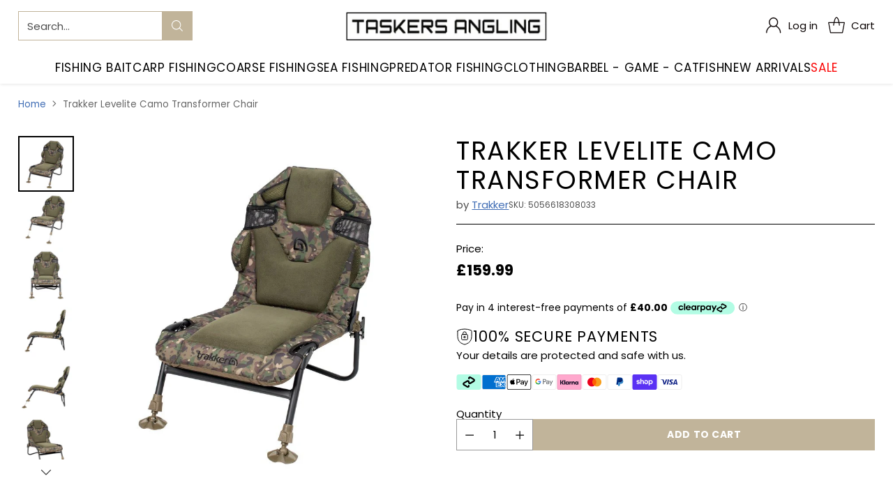

--- FILE ---
content_type: text/html; charset=utf-8
request_url: https://www.taskers-angling.co.uk/products/trakker-levelite-camo-transformer-chair
body_size: 62870
content:
<!doctype html>

<!--
  ___                 ___           ___           ___
       /  /\                     /__/\         /  /\         /  /\
      /  /:/_                    \  \:\       /  /:/        /  /::\
     /  /:/ /\  ___     ___       \  \:\     /  /:/        /  /:/\:\
    /  /:/ /:/ /__/\   /  /\  ___  \  \:\   /  /:/  ___   /  /:/  \:\
   /__/:/ /:/  \  \:\ /  /:/ /__/\  \__\:\ /__/:/  /  /\ /__/:/ \__\:\
   \  \:\/:/    \  \:\  /:/  \  \:\ /  /:/ \  \:\ /  /:/ \  \:\ /  /:/
    \  \::/      \  \:\/:/    \  \:\  /:/   \  \:\  /:/   \  \:\  /:/
     \  \:\       \  \::/      \  \:\/:/     \  \:\/:/     \  \:\/:/
      \  \:\       \__\/        \  \::/       \  \::/       \  \::/
       \__\/                     \__\/         \__\/         \__\/

  --------------------------------------------------------------------
  #  Cornerstone v4.2.3
  #  Documentation: https://help.fluorescent.co/v/cornerstone
  #  Purchase: https://themes.shopify.com/themes/cornerstone/
  #  A product by Fluorescent: https://fluorescent.co/
  --------------------------------------------------------------------
-->

<html class="no-js" lang="en" style="--announcement-height: 1px;">
  <head>
    <meta charset="UTF-8">
    <meta http-equiv="X-UA-Compatible" content="IE=edge,chrome=1">
    <meta name="viewport" content="width=device-width,initial-scale=1">
    




  <meta name="description" content="Trakker Levelite Camo Transformer Chair The future of carp fishing furniture is now with our new Levelite chair range, which is the latest addition to our award-winning Levelite range and marks the next generation of premium chairs offering stellar levels of bankside comfort. As part of this range, we introduce our Tra">



    <link rel="canonical" href="https://www.taskers-angling.co.uk/products/trakker-levelite-camo-transformer-chair">
    <link rel="preconnect" href="https://cdn.shopify.com" crossorigin><link rel="shortcut icon" href="//www.taskers-angling.co.uk/cdn/shop/files/logo_2.png?crop=center&height=32&v=1670511467&width=32" type="image/png"><title>Trakker Levelite Camo Transformer Chair
&ndash; Taskers Angling</title>

    





  
  
  
  
  




<meta property="og:url" content="https://www.taskers-angling.co.uk/products/trakker-levelite-camo-transformer-chair">
<meta property="og:site_name" content="Taskers Angling">
<meta property="og:type" content="product">
<meta property="og:title" content="Trakker Levelite Camo Transformer Chair">
<meta property="og:description" content="Trakker Levelite Camo Transformer Chair The future of carp fishing furniture is now with our new Levelite chair range, which is the latest addition to our award-winning Levelite range and marks the next generation of premium chairs offering stellar levels of bankside comfort. As part of this range, we introduce our Tra">
<meta property="og:image" content="http://www.taskers-angling.co.uk/cdn/shop/files/217612_01.jpg?v=1716543729&width=1024">
<meta property="og:image:secure_url" content="https://www.taskers-angling.co.uk/cdn/shop/files/217612_01.jpg?v=1716543729&width=1024">
<meta property="og:price:amount" content="159.99">
<meta property="og:price:currency" content="GBP">

<meta name="twitter:title" content="Trakker Levelite Camo Transformer Chair">
<meta name="twitter:description" content="Trakker Levelite Camo Transformer Chair The future of carp fishing furniture is now with our new Levelite chair range, which is the latest addition to our award-winning Levelite range and marks the next generation of premium chairs offering stellar levels of bankside comfort. As part of this range, we introduce our Tra">
<meta name="twitter:card" content="summary_large_image">
<meta name="twitter:image" content="https://www.taskers-angling.co.uk/cdn/shop/files/217612_01.jpg?v=1716543729&width=1024">
<meta name="twitter:image:width" content="480">
<meta name="twitter:image:height" content="480">


    <script>
  console.log('Cornerstone v4.2.3 by Fluorescent');

  document.documentElement.className = document.documentElement.className.replace('no-js', '');

  if (window.matchMedia(`(prefers-reduced-motion: reduce)`) === true || window.matchMedia(`(prefers-reduced-motion: reduce)`).matches === true) {
    document.documentElement.classList.add('prefers-reduced-motion');
  } else {
    document.documentElement.classList.add('do-anim');
  }

  window.theme = {
    version: 'v4.2.3',
    themeName: 'Cornerstone',
    moneyFormat: "£{{amount}}",
    coreData: {
      n: "Cornerstone",
      v: "v4.2.3",
    },
    strings: {
      name: "Taskers Angling",
      accessibility: {
        play_video: "Play",
        pause_video: "Pause",
        range_lower: "Lower",
        range_upper: "Upper",
        carousel_select:  "Move carousel to slide {{ number }}"
      },
      product: {
        no_shipping_rates: "Shipping rate unavailable",
        country_placeholder: "Country\/Region",
        review: "Write a review"
      },
      products: {
        product: {
          unavailable: "Unavailable",
          unitPrice: "Unit price",
          unitPriceSeparator: "per",
          sku: "SKU"
        }
      },
      cart: {
        editCartNote: "Edit order notes",
        addCartNote: "Add order notes",
        quantityError: "You have the maximum number of this product in your cart"
      },
      pagination: {
        viewing: "You\u0026#39;re viewing {{ of }} of {{ total }}",
        products: "products",
        results: "results"
      }
    },
    routes: {
      root: "/",
      cart: {
        base: "/cart",
        add: "/cart/add",
        change: "/cart/change",
        update: "/cart/update",
        clear: "/cart/clear",
        // Manual routes until Shopify adds support
        shipping: "/cart/shipping_rates"
      },
      // Manual routes until Shopify adds support
      products: "/products",
      productRecommendations: "/recommendations/products",
      predictive_search_url: '/search/suggest',
      search_url: '/search'
    },
    icons: {
      chevron: "\u003cspan class=\"icon icon-chevron \" style=\"\"\u003e\n  \u003csvg viewBox=\"0 0 24 24\" fill=\"none\" xmlns=\"http:\/\/www.w3.org\/2000\/svg\"\u003e\u003cpath d=\"M1.875 7.438 12 17.563 22.125 7.438\" stroke=\"currentColor\" stroke-width=\"2\"\/\u003e\u003c\/svg\u003e\n\u003c\/span\u003e\n\n",
      close: "\u003cspan class=\"icon icon-close \" style=\"\"\u003e\n  \u003csvg viewBox=\"0 0 24 24\" fill=\"none\" xmlns=\"http:\/\/www.w3.org\/2000\/svg\"\u003e\u003cpath d=\"M2.66 1.34 2 .68.68 2l.66.66 1.32-1.32zm18.68 21.32.66.66L23.32 22l-.66-.66-1.32 1.32zm1.32-20 .66-.66L22 .68l-.66.66 1.32 1.32zM1.34 21.34.68 22 2 23.32l.66-.66-1.32-1.32zm0-18.68 10 10 1.32-1.32-10-10-1.32 1.32zm11.32 10 10-10-1.32-1.32-10 10 1.32 1.32zm-1.32-1.32-10 10 1.32 1.32 10-10-1.32-1.32zm0 1.32 10 10 1.32-1.32-10-10-1.32 1.32z\" fill=\"currentColor\"\/\u003e\u003c\/svg\u003e\n\u003c\/span\u003e\n\n",
      zoom: "\u003cspan class=\"icon icon-zoom \" style=\"\"\u003e\n  \u003csvg viewBox=\"0 0 24 24\" fill=\"none\" xmlns=\"http:\/\/www.w3.org\/2000\/svg\"\u003e\u003cpath d=\"M10.3,19.71c5.21,0,9.44-4.23,9.44-9.44S15.51,.83,10.3,.83,.86,5.05,.86,10.27s4.23,9.44,9.44,9.44Z\" fill=\"none\" stroke=\"currentColor\" stroke-linecap=\"round\" stroke-miterlimit=\"10\" stroke-width=\"1.63\"\/\u003e\n          \u003cpath d=\"M5.05,10.27H15.54\" fill=\"none\" stroke=\"currentColor\" stroke-miterlimit=\"10\" stroke-width=\"1.63\"\/\u003e\n          \u003cpath class=\"cross-up\" d=\"M10.3,5.02V15.51\" fill=\"none\" stroke=\"currentColor\" stroke-miterlimit=\"10\" stroke-width=\"1.63\"\/\u003e\n          \u003cpath d=\"M16.92,16.9l6.49,6.49\" fill=\"none\" stroke=\"currentColor\" stroke-miterlimit=\"10\" stroke-width=\"1.63\"\/\u003e\u003c\/svg\u003e\n\u003c\/span\u003e\n\n  \u003cspan class=\"zoom-icon__text zoom-in fs-body-75\"\u003eZoom in\u003c\/span\u003e\n  \u003cspan class=\"zoom-icon__text zoom-out fs-body-75\"\u003eZoom out\u003c\/span\u003e"
    }
  }

  window.theme.searchableFields = "product_type,title,variants.barcode,variants.sku,variants.title";

  
    window.theme.allCountryOptionTags = "\u003coption value=\"United Kingdom\" data-provinces=\"[[\u0026quot;British Forces\u0026quot;,\u0026quot;British Forces\u0026quot;],[\u0026quot;England\u0026quot;,\u0026quot;England\u0026quot;],[\u0026quot;Northern Ireland\u0026quot;,\u0026quot;Northern Ireland\u0026quot;],[\u0026quot;Scotland\u0026quot;,\u0026quot;Scotland\u0026quot;],[\u0026quot;Wales\u0026quot;,\u0026quot;Wales\u0026quot;]]\"\u003eUnited Kingdom\u003c\/option\u003e\n\u003coption value=\"---\" data-provinces=\"[]\"\u003e---\u003c\/option\u003e\n\u003coption value=\"Afghanistan\" data-provinces=\"[]\"\u003eAfghanistan\u003c\/option\u003e\n\u003coption value=\"Aland Islands\" data-provinces=\"[]\"\u003eÅland Islands\u003c\/option\u003e\n\u003coption value=\"Albania\" data-provinces=\"[]\"\u003eAlbania\u003c\/option\u003e\n\u003coption value=\"Algeria\" data-provinces=\"[]\"\u003eAlgeria\u003c\/option\u003e\n\u003coption value=\"Andorra\" data-provinces=\"[]\"\u003eAndorra\u003c\/option\u003e\n\u003coption value=\"Angola\" data-provinces=\"[]\"\u003eAngola\u003c\/option\u003e\n\u003coption value=\"Anguilla\" data-provinces=\"[]\"\u003eAnguilla\u003c\/option\u003e\n\u003coption value=\"Antigua And Barbuda\" data-provinces=\"[]\"\u003eAntigua \u0026 Barbuda\u003c\/option\u003e\n\u003coption value=\"Argentina\" data-provinces=\"[[\u0026quot;Buenos Aires\u0026quot;,\u0026quot;Buenos Aires Province\u0026quot;],[\u0026quot;Catamarca\u0026quot;,\u0026quot;Catamarca\u0026quot;],[\u0026quot;Chaco\u0026quot;,\u0026quot;Chaco\u0026quot;],[\u0026quot;Chubut\u0026quot;,\u0026quot;Chubut\u0026quot;],[\u0026quot;Ciudad Autónoma de Buenos Aires\u0026quot;,\u0026quot;Buenos Aires (Autonomous City)\u0026quot;],[\u0026quot;Corrientes\u0026quot;,\u0026quot;Corrientes\u0026quot;],[\u0026quot;Córdoba\u0026quot;,\u0026quot;Córdoba\u0026quot;],[\u0026quot;Entre Ríos\u0026quot;,\u0026quot;Entre Ríos\u0026quot;],[\u0026quot;Formosa\u0026quot;,\u0026quot;Formosa\u0026quot;],[\u0026quot;Jujuy\u0026quot;,\u0026quot;Jujuy\u0026quot;],[\u0026quot;La Pampa\u0026quot;,\u0026quot;La Pampa\u0026quot;],[\u0026quot;La Rioja\u0026quot;,\u0026quot;La Rioja\u0026quot;],[\u0026quot;Mendoza\u0026quot;,\u0026quot;Mendoza\u0026quot;],[\u0026quot;Misiones\u0026quot;,\u0026quot;Misiones\u0026quot;],[\u0026quot;Neuquén\u0026quot;,\u0026quot;Neuquén\u0026quot;],[\u0026quot;Río Negro\u0026quot;,\u0026quot;Río Negro\u0026quot;],[\u0026quot;Salta\u0026quot;,\u0026quot;Salta\u0026quot;],[\u0026quot;San Juan\u0026quot;,\u0026quot;San Juan\u0026quot;],[\u0026quot;San Luis\u0026quot;,\u0026quot;San Luis\u0026quot;],[\u0026quot;Santa Cruz\u0026quot;,\u0026quot;Santa Cruz\u0026quot;],[\u0026quot;Santa Fe\u0026quot;,\u0026quot;Santa Fe\u0026quot;],[\u0026quot;Santiago Del Estero\u0026quot;,\u0026quot;Santiago del Estero\u0026quot;],[\u0026quot;Tierra Del Fuego\u0026quot;,\u0026quot;Tierra del Fuego\u0026quot;],[\u0026quot;Tucumán\u0026quot;,\u0026quot;Tucumán\u0026quot;]]\"\u003eArgentina\u003c\/option\u003e\n\u003coption value=\"Armenia\" data-provinces=\"[]\"\u003eArmenia\u003c\/option\u003e\n\u003coption value=\"Aruba\" data-provinces=\"[]\"\u003eAruba\u003c\/option\u003e\n\u003coption value=\"Ascension Island\" data-provinces=\"[]\"\u003eAscension Island\u003c\/option\u003e\n\u003coption value=\"Australia\" data-provinces=\"[[\u0026quot;Australian Capital Territory\u0026quot;,\u0026quot;Australian Capital Territory\u0026quot;],[\u0026quot;New South Wales\u0026quot;,\u0026quot;New South Wales\u0026quot;],[\u0026quot;Northern Territory\u0026quot;,\u0026quot;Northern Territory\u0026quot;],[\u0026quot;Queensland\u0026quot;,\u0026quot;Queensland\u0026quot;],[\u0026quot;South Australia\u0026quot;,\u0026quot;South Australia\u0026quot;],[\u0026quot;Tasmania\u0026quot;,\u0026quot;Tasmania\u0026quot;],[\u0026quot;Victoria\u0026quot;,\u0026quot;Victoria\u0026quot;],[\u0026quot;Western Australia\u0026quot;,\u0026quot;Western Australia\u0026quot;]]\"\u003eAustralia\u003c\/option\u003e\n\u003coption value=\"Austria\" data-provinces=\"[]\"\u003eAustria\u003c\/option\u003e\n\u003coption value=\"Azerbaijan\" data-provinces=\"[]\"\u003eAzerbaijan\u003c\/option\u003e\n\u003coption value=\"Bahamas\" data-provinces=\"[]\"\u003eBahamas\u003c\/option\u003e\n\u003coption value=\"Bahrain\" data-provinces=\"[]\"\u003eBahrain\u003c\/option\u003e\n\u003coption value=\"Bangladesh\" data-provinces=\"[]\"\u003eBangladesh\u003c\/option\u003e\n\u003coption value=\"Barbados\" data-provinces=\"[]\"\u003eBarbados\u003c\/option\u003e\n\u003coption value=\"Belarus\" data-provinces=\"[]\"\u003eBelarus\u003c\/option\u003e\n\u003coption value=\"Belgium\" data-provinces=\"[]\"\u003eBelgium\u003c\/option\u003e\n\u003coption value=\"Belize\" data-provinces=\"[]\"\u003eBelize\u003c\/option\u003e\n\u003coption value=\"Benin\" data-provinces=\"[]\"\u003eBenin\u003c\/option\u003e\n\u003coption value=\"Bermuda\" data-provinces=\"[]\"\u003eBermuda\u003c\/option\u003e\n\u003coption value=\"Bhutan\" data-provinces=\"[]\"\u003eBhutan\u003c\/option\u003e\n\u003coption value=\"Bolivia\" data-provinces=\"[]\"\u003eBolivia\u003c\/option\u003e\n\u003coption value=\"Bosnia And Herzegovina\" data-provinces=\"[]\"\u003eBosnia \u0026 Herzegovina\u003c\/option\u003e\n\u003coption value=\"Botswana\" data-provinces=\"[]\"\u003eBotswana\u003c\/option\u003e\n\u003coption value=\"Brazil\" data-provinces=\"[[\u0026quot;Acre\u0026quot;,\u0026quot;Acre\u0026quot;],[\u0026quot;Alagoas\u0026quot;,\u0026quot;Alagoas\u0026quot;],[\u0026quot;Amapá\u0026quot;,\u0026quot;Amapá\u0026quot;],[\u0026quot;Amazonas\u0026quot;,\u0026quot;Amazonas\u0026quot;],[\u0026quot;Bahia\u0026quot;,\u0026quot;Bahia\u0026quot;],[\u0026quot;Ceará\u0026quot;,\u0026quot;Ceará\u0026quot;],[\u0026quot;Distrito Federal\u0026quot;,\u0026quot;Federal District\u0026quot;],[\u0026quot;Espírito Santo\u0026quot;,\u0026quot;Espírito Santo\u0026quot;],[\u0026quot;Goiás\u0026quot;,\u0026quot;Goiás\u0026quot;],[\u0026quot;Maranhão\u0026quot;,\u0026quot;Maranhão\u0026quot;],[\u0026quot;Mato Grosso\u0026quot;,\u0026quot;Mato Grosso\u0026quot;],[\u0026quot;Mato Grosso do Sul\u0026quot;,\u0026quot;Mato Grosso do Sul\u0026quot;],[\u0026quot;Minas Gerais\u0026quot;,\u0026quot;Minas Gerais\u0026quot;],[\u0026quot;Paraná\u0026quot;,\u0026quot;Paraná\u0026quot;],[\u0026quot;Paraíba\u0026quot;,\u0026quot;Paraíba\u0026quot;],[\u0026quot;Pará\u0026quot;,\u0026quot;Pará\u0026quot;],[\u0026quot;Pernambuco\u0026quot;,\u0026quot;Pernambuco\u0026quot;],[\u0026quot;Piauí\u0026quot;,\u0026quot;Piauí\u0026quot;],[\u0026quot;Rio Grande do Norte\u0026quot;,\u0026quot;Rio Grande do Norte\u0026quot;],[\u0026quot;Rio Grande do Sul\u0026quot;,\u0026quot;Rio Grande do Sul\u0026quot;],[\u0026quot;Rio de Janeiro\u0026quot;,\u0026quot;Rio de Janeiro\u0026quot;],[\u0026quot;Rondônia\u0026quot;,\u0026quot;Rondônia\u0026quot;],[\u0026quot;Roraima\u0026quot;,\u0026quot;Roraima\u0026quot;],[\u0026quot;Santa Catarina\u0026quot;,\u0026quot;Santa Catarina\u0026quot;],[\u0026quot;Sergipe\u0026quot;,\u0026quot;Sergipe\u0026quot;],[\u0026quot;São Paulo\u0026quot;,\u0026quot;São Paulo\u0026quot;],[\u0026quot;Tocantins\u0026quot;,\u0026quot;Tocantins\u0026quot;]]\"\u003eBrazil\u003c\/option\u003e\n\u003coption value=\"British Indian Ocean Territory\" data-provinces=\"[]\"\u003eBritish Indian Ocean Territory\u003c\/option\u003e\n\u003coption value=\"Virgin Islands, British\" data-provinces=\"[]\"\u003eBritish Virgin Islands\u003c\/option\u003e\n\u003coption value=\"Brunei\" data-provinces=\"[]\"\u003eBrunei\u003c\/option\u003e\n\u003coption value=\"Bulgaria\" data-provinces=\"[]\"\u003eBulgaria\u003c\/option\u003e\n\u003coption value=\"Burkina Faso\" data-provinces=\"[]\"\u003eBurkina Faso\u003c\/option\u003e\n\u003coption value=\"Burundi\" data-provinces=\"[]\"\u003eBurundi\u003c\/option\u003e\n\u003coption value=\"Cambodia\" data-provinces=\"[]\"\u003eCambodia\u003c\/option\u003e\n\u003coption value=\"Republic of Cameroon\" data-provinces=\"[]\"\u003eCameroon\u003c\/option\u003e\n\u003coption value=\"Canada\" data-provinces=\"[[\u0026quot;Alberta\u0026quot;,\u0026quot;Alberta\u0026quot;],[\u0026quot;British Columbia\u0026quot;,\u0026quot;British Columbia\u0026quot;],[\u0026quot;Manitoba\u0026quot;,\u0026quot;Manitoba\u0026quot;],[\u0026quot;New Brunswick\u0026quot;,\u0026quot;New Brunswick\u0026quot;],[\u0026quot;Newfoundland and Labrador\u0026quot;,\u0026quot;Newfoundland and Labrador\u0026quot;],[\u0026quot;Northwest Territories\u0026quot;,\u0026quot;Northwest Territories\u0026quot;],[\u0026quot;Nova Scotia\u0026quot;,\u0026quot;Nova Scotia\u0026quot;],[\u0026quot;Nunavut\u0026quot;,\u0026quot;Nunavut\u0026quot;],[\u0026quot;Ontario\u0026quot;,\u0026quot;Ontario\u0026quot;],[\u0026quot;Prince Edward Island\u0026quot;,\u0026quot;Prince Edward Island\u0026quot;],[\u0026quot;Quebec\u0026quot;,\u0026quot;Quebec\u0026quot;],[\u0026quot;Saskatchewan\u0026quot;,\u0026quot;Saskatchewan\u0026quot;],[\u0026quot;Yukon\u0026quot;,\u0026quot;Yukon\u0026quot;]]\"\u003eCanada\u003c\/option\u003e\n\u003coption value=\"Cape Verde\" data-provinces=\"[]\"\u003eCape Verde\u003c\/option\u003e\n\u003coption value=\"Caribbean Netherlands\" data-provinces=\"[]\"\u003eCaribbean Netherlands\u003c\/option\u003e\n\u003coption value=\"Cayman Islands\" data-provinces=\"[]\"\u003eCayman Islands\u003c\/option\u003e\n\u003coption value=\"Central African Republic\" data-provinces=\"[]\"\u003eCentral African Republic\u003c\/option\u003e\n\u003coption value=\"Chad\" data-provinces=\"[]\"\u003eChad\u003c\/option\u003e\n\u003coption value=\"Chile\" data-provinces=\"[[\u0026quot;Antofagasta\u0026quot;,\u0026quot;Antofagasta\u0026quot;],[\u0026quot;Araucanía\u0026quot;,\u0026quot;Araucanía\u0026quot;],[\u0026quot;Arica and Parinacota\u0026quot;,\u0026quot;Arica y Parinacota\u0026quot;],[\u0026quot;Atacama\u0026quot;,\u0026quot;Atacama\u0026quot;],[\u0026quot;Aysén\u0026quot;,\u0026quot;Aysén\u0026quot;],[\u0026quot;Biobío\u0026quot;,\u0026quot;Bío Bío\u0026quot;],[\u0026quot;Coquimbo\u0026quot;,\u0026quot;Coquimbo\u0026quot;],[\u0026quot;Los Lagos\u0026quot;,\u0026quot;Los Lagos\u0026quot;],[\u0026quot;Los Ríos\u0026quot;,\u0026quot;Los Ríos\u0026quot;],[\u0026quot;Magallanes\u0026quot;,\u0026quot;Magallanes Region\u0026quot;],[\u0026quot;Maule\u0026quot;,\u0026quot;Maule\u0026quot;],[\u0026quot;O\u0026#39;Higgins\u0026quot;,\u0026quot;Libertador General Bernardo O’Higgins\u0026quot;],[\u0026quot;Santiago\u0026quot;,\u0026quot;Santiago Metropolitan\u0026quot;],[\u0026quot;Tarapacá\u0026quot;,\u0026quot;Tarapacá\u0026quot;],[\u0026quot;Valparaíso\u0026quot;,\u0026quot;Valparaíso\u0026quot;],[\u0026quot;Ñuble\u0026quot;,\u0026quot;Ñuble\u0026quot;]]\"\u003eChile\u003c\/option\u003e\n\u003coption value=\"China\" data-provinces=\"[[\u0026quot;Anhui\u0026quot;,\u0026quot;Anhui\u0026quot;],[\u0026quot;Beijing\u0026quot;,\u0026quot;Beijing\u0026quot;],[\u0026quot;Chongqing\u0026quot;,\u0026quot;Chongqing\u0026quot;],[\u0026quot;Fujian\u0026quot;,\u0026quot;Fujian\u0026quot;],[\u0026quot;Gansu\u0026quot;,\u0026quot;Gansu\u0026quot;],[\u0026quot;Guangdong\u0026quot;,\u0026quot;Guangdong\u0026quot;],[\u0026quot;Guangxi\u0026quot;,\u0026quot;Guangxi\u0026quot;],[\u0026quot;Guizhou\u0026quot;,\u0026quot;Guizhou\u0026quot;],[\u0026quot;Hainan\u0026quot;,\u0026quot;Hainan\u0026quot;],[\u0026quot;Hebei\u0026quot;,\u0026quot;Hebei\u0026quot;],[\u0026quot;Heilongjiang\u0026quot;,\u0026quot;Heilongjiang\u0026quot;],[\u0026quot;Henan\u0026quot;,\u0026quot;Henan\u0026quot;],[\u0026quot;Hubei\u0026quot;,\u0026quot;Hubei\u0026quot;],[\u0026quot;Hunan\u0026quot;,\u0026quot;Hunan\u0026quot;],[\u0026quot;Inner Mongolia\u0026quot;,\u0026quot;Inner Mongolia\u0026quot;],[\u0026quot;Jiangsu\u0026quot;,\u0026quot;Jiangsu\u0026quot;],[\u0026quot;Jiangxi\u0026quot;,\u0026quot;Jiangxi\u0026quot;],[\u0026quot;Jilin\u0026quot;,\u0026quot;Jilin\u0026quot;],[\u0026quot;Liaoning\u0026quot;,\u0026quot;Liaoning\u0026quot;],[\u0026quot;Ningxia\u0026quot;,\u0026quot;Ningxia\u0026quot;],[\u0026quot;Qinghai\u0026quot;,\u0026quot;Qinghai\u0026quot;],[\u0026quot;Shaanxi\u0026quot;,\u0026quot;Shaanxi\u0026quot;],[\u0026quot;Shandong\u0026quot;,\u0026quot;Shandong\u0026quot;],[\u0026quot;Shanghai\u0026quot;,\u0026quot;Shanghai\u0026quot;],[\u0026quot;Shanxi\u0026quot;,\u0026quot;Shanxi\u0026quot;],[\u0026quot;Sichuan\u0026quot;,\u0026quot;Sichuan\u0026quot;],[\u0026quot;Tianjin\u0026quot;,\u0026quot;Tianjin\u0026quot;],[\u0026quot;Xinjiang\u0026quot;,\u0026quot;Xinjiang\u0026quot;],[\u0026quot;Xizang\u0026quot;,\u0026quot;Tibet\u0026quot;],[\u0026quot;Yunnan\u0026quot;,\u0026quot;Yunnan\u0026quot;],[\u0026quot;Zhejiang\u0026quot;,\u0026quot;Zhejiang\u0026quot;]]\"\u003eChina\u003c\/option\u003e\n\u003coption value=\"Christmas Island\" data-provinces=\"[]\"\u003eChristmas Island\u003c\/option\u003e\n\u003coption value=\"Cocos (Keeling) Islands\" data-provinces=\"[]\"\u003eCocos (Keeling) Islands\u003c\/option\u003e\n\u003coption value=\"Colombia\" data-provinces=\"[[\u0026quot;Amazonas\u0026quot;,\u0026quot;Amazonas\u0026quot;],[\u0026quot;Antioquia\u0026quot;,\u0026quot;Antioquia\u0026quot;],[\u0026quot;Arauca\u0026quot;,\u0026quot;Arauca\u0026quot;],[\u0026quot;Atlántico\u0026quot;,\u0026quot;Atlántico\u0026quot;],[\u0026quot;Bogotá, D.C.\u0026quot;,\u0026quot;Capital District\u0026quot;],[\u0026quot;Bolívar\u0026quot;,\u0026quot;Bolívar\u0026quot;],[\u0026quot;Boyacá\u0026quot;,\u0026quot;Boyacá\u0026quot;],[\u0026quot;Caldas\u0026quot;,\u0026quot;Caldas\u0026quot;],[\u0026quot;Caquetá\u0026quot;,\u0026quot;Caquetá\u0026quot;],[\u0026quot;Casanare\u0026quot;,\u0026quot;Casanare\u0026quot;],[\u0026quot;Cauca\u0026quot;,\u0026quot;Cauca\u0026quot;],[\u0026quot;Cesar\u0026quot;,\u0026quot;Cesar\u0026quot;],[\u0026quot;Chocó\u0026quot;,\u0026quot;Chocó\u0026quot;],[\u0026quot;Cundinamarca\u0026quot;,\u0026quot;Cundinamarca\u0026quot;],[\u0026quot;Córdoba\u0026quot;,\u0026quot;Córdoba\u0026quot;],[\u0026quot;Guainía\u0026quot;,\u0026quot;Guainía\u0026quot;],[\u0026quot;Guaviare\u0026quot;,\u0026quot;Guaviare\u0026quot;],[\u0026quot;Huila\u0026quot;,\u0026quot;Huila\u0026quot;],[\u0026quot;La Guajira\u0026quot;,\u0026quot;La Guajira\u0026quot;],[\u0026quot;Magdalena\u0026quot;,\u0026quot;Magdalena\u0026quot;],[\u0026quot;Meta\u0026quot;,\u0026quot;Meta\u0026quot;],[\u0026quot;Nariño\u0026quot;,\u0026quot;Nariño\u0026quot;],[\u0026quot;Norte de Santander\u0026quot;,\u0026quot;Norte de Santander\u0026quot;],[\u0026quot;Putumayo\u0026quot;,\u0026quot;Putumayo\u0026quot;],[\u0026quot;Quindío\u0026quot;,\u0026quot;Quindío\u0026quot;],[\u0026quot;Risaralda\u0026quot;,\u0026quot;Risaralda\u0026quot;],[\u0026quot;San Andrés, Providencia y Santa Catalina\u0026quot;,\u0026quot;San Andrés \\u0026 Providencia\u0026quot;],[\u0026quot;Santander\u0026quot;,\u0026quot;Santander\u0026quot;],[\u0026quot;Sucre\u0026quot;,\u0026quot;Sucre\u0026quot;],[\u0026quot;Tolima\u0026quot;,\u0026quot;Tolima\u0026quot;],[\u0026quot;Valle del Cauca\u0026quot;,\u0026quot;Valle del Cauca\u0026quot;],[\u0026quot;Vaupés\u0026quot;,\u0026quot;Vaupés\u0026quot;],[\u0026quot;Vichada\u0026quot;,\u0026quot;Vichada\u0026quot;]]\"\u003eColombia\u003c\/option\u003e\n\u003coption value=\"Comoros\" data-provinces=\"[]\"\u003eComoros\u003c\/option\u003e\n\u003coption value=\"Congo\" data-provinces=\"[]\"\u003eCongo - Brazzaville\u003c\/option\u003e\n\u003coption value=\"Congo, The Democratic Republic Of The\" data-provinces=\"[]\"\u003eCongo - Kinshasa\u003c\/option\u003e\n\u003coption value=\"Cook Islands\" data-provinces=\"[]\"\u003eCook Islands\u003c\/option\u003e\n\u003coption value=\"Costa Rica\" data-provinces=\"[[\u0026quot;Alajuela\u0026quot;,\u0026quot;Alajuela\u0026quot;],[\u0026quot;Cartago\u0026quot;,\u0026quot;Cartago\u0026quot;],[\u0026quot;Guanacaste\u0026quot;,\u0026quot;Guanacaste\u0026quot;],[\u0026quot;Heredia\u0026quot;,\u0026quot;Heredia\u0026quot;],[\u0026quot;Limón\u0026quot;,\u0026quot;Limón\u0026quot;],[\u0026quot;Puntarenas\u0026quot;,\u0026quot;Puntarenas\u0026quot;],[\u0026quot;San José\u0026quot;,\u0026quot;San José\u0026quot;]]\"\u003eCosta Rica\u003c\/option\u003e\n\u003coption value=\"Croatia\" data-provinces=\"[]\"\u003eCroatia\u003c\/option\u003e\n\u003coption value=\"Curaçao\" data-provinces=\"[]\"\u003eCuraçao\u003c\/option\u003e\n\u003coption value=\"Cyprus\" data-provinces=\"[]\"\u003eCyprus\u003c\/option\u003e\n\u003coption value=\"Czech Republic\" data-provinces=\"[]\"\u003eCzechia\u003c\/option\u003e\n\u003coption value=\"Côte d'Ivoire\" data-provinces=\"[]\"\u003eCôte d’Ivoire\u003c\/option\u003e\n\u003coption value=\"Denmark\" data-provinces=\"[]\"\u003eDenmark\u003c\/option\u003e\n\u003coption value=\"Djibouti\" data-provinces=\"[]\"\u003eDjibouti\u003c\/option\u003e\n\u003coption value=\"Dominica\" data-provinces=\"[]\"\u003eDominica\u003c\/option\u003e\n\u003coption value=\"Dominican Republic\" data-provinces=\"[]\"\u003eDominican Republic\u003c\/option\u003e\n\u003coption value=\"Ecuador\" data-provinces=\"[]\"\u003eEcuador\u003c\/option\u003e\n\u003coption value=\"Egypt\" data-provinces=\"[[\u0026quot;6th of October\u0026quot;,\u0026quot;6th of October\u0026quot;],[\u0026quot;Al Sharqia\u0026quot;,\u0026quot;Al Sharqia\u0026quot;],[\u0026quot;Alexandria\u0026quot;,\u0026quot;Alexandria\u0026quot;],[\u0026quot;Aswan\u0026quot;,\u0026quot;Aswan\u0026quot;],[\u0026quot;Asyut\u0026quot;,\u0026quot;Asyut\u0026quot;],[\u0026quot;Beheira\u0026quot;,\u0026quot;Beheira\u0026quot;],[\u0026quot;Beni Suef\u0026quot;,\u0026quot;Beni Suef\u0026quot;],[\u0026quot;Cairo\u0026quot;,\u0026quot;Cairo\u0026quot;],[\u0026quot;Dakahlia\u0026quot;,\u0026quot;Dakahlia\u0026quot;],[\u0026quot;Damietta\u0026quot;,\u0026quot;Damietta\u0026quot;],[\u0026quot;Faiyum\u0026quot;,\u0026quot;Faiyum\u0026quot;],[\u0026quot;Gharbia\u0026quot;,\u0026quot;Gharbia\u0026quot;],[\u0026quot;Giza\u0026quot;,\u0026quot;Giza\u0026quot;],[\u0026quot;Helwan\u0026quot;,\u0026quot;Helwan\u0026quot;],[\u0026quot;Ismailia\u0026quot;,\u0026quot;Ismailia\u0026quot;],[\u0026quot;Kafr el-Sheikh\u0026quot;,\u0026quot;Kafr el-Sheikh\u0026quot;],[\u0026quot;Luxor\u0026quot;,\u0026quot;Luxor\u0026quot;],[\u0026quot;Matrouh\u0026quot;,\u0026quot;Matrouh\u0026quot;],[\u0026quot;Minya\u0026quot;,\u0026quot;Minya\u0026quot;],[\u0026quot;Monufia\u0026quot;,\u0026quot;Monufia\u0026quot;],[\u0026quot;New Valley\u0026quot;,\u0026quot;New Valley\u0026quot;],[\u0026quot;North Sinai\u0026quot;,\u0026quot;North Sinai\u0026quot;],[\u0026quot;Port Said\u0026quot;,\u0026quot;Port Said\u0026quot;],[\u0026quot;Qalyubia\u0026quot;,\u0026quot;Qalyubia\u0026quot;],[\u0026quot;Qena\u0026quot;,\u0026quot;Qena\u0026quot;],[\u0026quot;Red Sea\u0026quot;,\u0026quot;Red Sea\u0026quot;],[\u0026quot;Sohag\u0026quot;,\u0026quot;Sohag\u0026quot;],[\u0026quot;South Sinai\u0026quot;,\u0026quot;South Sinai\u0026quot;],[\u0026quot;Suez\u0026quot;,\u0026quot;Suez\u0026quot;]]\"\u003eEgypt\u003c\/option\u003e\n\u003coption value=\"El Salvador\" data-provinces=\"[[\u0026quot;Ahuachapán\u0026quot;,\u0026quot;Ahuachapán\u0026quot;],[\u0026quot;Cabañas\u0026quot;,\u0026quot;Cabañas\u0026quot;],[\u0026quot;Chalatenango\u0026quot;,\u0026quot;Chalatenango\u0026quot;],[\u0026quot;Cuscatlán\u0026quot;,\u0026quot;Cuscatlán\u0026quot;],[\u0026quot;La Libertad\u0026quot;,\u0026quot;La Libertad\u0026quot;],[\u0026quot;La Paz\u0026quot;,\u0026quot;La Paz\u0026quot;],[\u0026quot;La Unión\u0026quot;,\u0026quot;La Unión\u0026quot;],[\u0026quot;Morazán\u0026quot;,\u0026quot;Morazán\u0026quot;],[\u0026quot;San Miguel\u0026quot;,\u0026quot;San Miguel\u0026quot;],[\u0026quot;San Salvador\u0026quot;,\u0026quot;San Salvador\u0026quot;],[\u0026quot;San Vicente\u0026quot;,\u0026quot;San Vicente\u0026quot;],[\u0026quot;Santa Ana\u0026quot;,\u0026quot;Santa Ana\u0026quot;],[\u0026quot;Sonsonate\u0026quot;,\u0026quot;Sonsonate\u0026quot;],[\u0026quot;Usulután\u0026quot;,\u0026quot;Usulután\u0026quot;]]\"\u003eEl Salvador\u003c\/option\u003e\n\u003coption value=\"Equatorial Guinea\" data-provinces=\"[]\"\u003eEquatorial Guinea\u003c\/option\u003e\n\u003coption value=\"Eritrea\" data-provinces=\"[]\"\u003eEritrea\u003c\/option\u003e\n\u003coption value=\"Estonia\" data-provinces=\"[]\"\u003eEstonia\u003c\/option\u003e\n\u003coption value=\"Eswatini\" data-provinces=\"[]\"\u003eEswatini\u003c\/option\u003e\n\u003coption value=\"Ethiopia\" data-provinces=\"[]\"\u003eEthiopia\u003c\/option\u003e\n\u003coption value=\"Falkland Islands (Malvinas)\" data-provinces=\"[]\"\u003eFalkland Islands\u003c\/option\u003e\n\u003coption value=\"Faroe Islands\" data-provinces=\"[]\"\u003eFaroe Islands\u003c\/option\u003e\n\u003coption value=\"Fiji\" data-provinces=\"[]\"\u003eFiji\u003c\/option\u003e\n\u003coption value=\"Finland\" data-provinces=\"[]\"\u003eFinland\u003c\/option\u003e\n\u003coption value=\"France\" data-provinces=\"[]\"\u003eFrance\u003c\/option\u003e\n\u003coption value=\"French Guiana\" data-provinces=\"[]\"\u003eFrench Guiana\u003c\/option\u003e\n\u003coption value=\"French Polynesia\" data-provinces=\"[]\"\u003eFrench Polynesia\u003c\/option\u003e\n\u003coption value=\"French Southern Territories\" data-provinces=\"[]\"\u003eFrench Southern Territories\u003c\/option\u003e\n\u003coption value=\"Gabon\" data-provinces=\"[]\"\u003eGabon\u003c\/option\u003e\n\u003coption value=\"Gambia\" data-provinces=\"[]\"\u003eGambia\u003c\/option\u003e\n\u003coption value=\"Georgia\" data-provinces=\"[]\"\u003eGeorgia\u003c\/option\u003e\n\u003coption value=\"Germany\" data-provinces=\"[]\"\u003eGermany\u003c\/option\u003e\n\u003coption value=\"Ghana\" data-provinces=\"[]\"\u003eGhana\u003c\/option\u003e\n\u003coption value=\"Gibraltar\" data-provinces=\"[]\"\u003eGibraltar\u003c\/option\u003e\n\u003coption value=\"Greece\" data-provinces=\"[]\"\u003eGreece\u003c\/option\u003e\n\u003coption value=\"Greenland\" data-provinces=\"[]\"\u003eGreenland\u003c\/option\u003e\n\u003coption value=\"Grenada\" data-provinces=\"[]\"\u003eGrenada\u003c\/option\u003e\n\u003coption value=\"Guadeloupe\" data-provinces=\"[]\"\u003eGuadeloupe\u003c\/option\u003e\n\u003coption value=\"Guatemala\" data-provinces=\"[[\u0026quot;Alta Verapaz\u0026quot;,\u0026quot;Alta Verapaz\u0026quot;],[\u0026quot;Baja Verapaz\u0026quot;,\u0026quot;Baja Verapaz\u0026quot;],[\u0026quot;Chimaltenango\u0026quot;,\u0026quot;Chimaltenango\u0026quot;],[\u0026quot;Chiquimula\u0026quot;,\u0026quot;Chiquimula\u0026quot;],[\u0026quot;El Progreso\u0026quot;,\u0026quot;El Progreso\u0026quot;],[\u0026quot;Escuintla\u0026quot;,\u0026quot;Escuintla\u0026quot;],[\u0026quot;Guatemala\u0026quot;,\u0026quot;Guatemala\u0026quot;],[\u0026quot;Huehuetenango\u0026quot;,\u0026quot;Huehuetenango\u0026quot;],[\u0026quot;Izabal\u0026quot;,\u0026quot;Izabal\u0026quot;],[\u0026quot;Jalapa\u0026quot;,\u0026quot;Jalapa\u0026quot;],[\u0026quot;Jutiapa\u0026quot;,\u0026quot;Jutiapa\u0026quot;],[\u0026quot;Petén\u0026quot;,\u0026quot;Petén\u0026quot;],[\u0026quot;Quetzaltenango\u0026quot;,\u0026quot;Quetzaltenango\u0026quot;],[\u0026quot;Quiché\u0026quot;,\u0026quot;Quiché\u0026quot;],[\u0026quot;Retalhuleu\u0026quot;,\u0026quot;Retalhuleu\u0026quot;],[\u0026quot;Sacatepéquez\u0026quot;,\u0026quot;Sacatepéquez\u0026quot;],[\u0026quot;San Marcos\u0026quot;,\u0026quot;San Marcos\u0026quot;],[\u0026quot;Santa Rosa\u0026quot;,\u0026quot;Santa Rosa\u0026quot;],[\u0026quot;Sololá\u0026quot;,\u0026quot;Sololá\u0026quot;],[\u0026quot;Suchitepéquez\u0026quot;,\u0026quot;Suchitepéquez\u0026quot;],[\u0026quot;Totonicapán\u0026quot;,\u0026quot;Totonicapán\u0026quot;],[\u0026quot;Zacapa\u0026quot;,\u0026quot;Zacapa\u0026quot;]]\"\u003eGuatemala\u003c\/option\u003e\n\u003coption value=\"Guernsey\" data-provinces=\"[]\"\u003eGuernsey\u003c\/option\u003e\n\u003coption value=\"Guinea\" data-provinces=\"[]\"\u003eGuinea\u003c\/option\u003e\n\u003coption value=\"Guinea Bissau\" data-provinces=\"[]\"\u003eGuinea-Bissau\u003c\/option\u003e\n\u003coption value=\"Guyana\" data-provinces=\"[]\"\u003eGuyana\u003c\/option\u003e\n\u003coption value=\"Haiti\" data-provinces=\"[]\"\u003eHaiti\u003c\/option\u003e\n\u003coption value=\"Honduras\" data-provinces=\"[]\"\u003eHonduras\u003c\/option\u003e\n\u003coption value=\"Hong Kong\" data-provinces=\"[[\u0026quot;Hong Kong Island\u0026quot;,\u0026quot;Hong Kong Island\u0026quot;],[\u0026quot;Kowloon\u0026quot;,\u0026quot;Kowloon\u0026quot;],[\u0026quot;New Territories\u0026quot;,\u0026quot;New Territories\u0026quot;]]\"\u003eHong Kong SAR\u003c\/option\u003e\n\u003coption value=\"Hungary\" data-provinces=\"[]\"\u003eHungary\u003c\/option\u003e\n\u003coption value=\"Iceland\" data-provinces=\"[]\"\u003eIceland\u003c\/option\u003e\n\u003coption value=\"India\" data-provinces=\"[[\u0026quot;Andaman and Nicobar Islands\u0026quot;,\u0026quot;Andaman and Nicobar Islands\u0026quot;],[\u0026quot;Andhra Pradesh\u0026quot;,\u0026quot;Andhra Pradesh\u0026quot;],[\u0026quot;Arunachal Pradesh\u0026quot;,\u0026quot;Arunachal Pradesh\u0026quot;],[\u0026quot;Assam\u0026quot;,\u0026quot;Assam\u0026quot;],[\u0026quot;Bihar\u0026quot;,\u0026quot;Bihar\u0026quot;],[\u0026quot;Chandigarh\u0026quot;,\u0026quot;Chandigarh\u0026quot;],[\u0026quot;Chhattisgarh\u0026quot;,\u0026quot;Chhattisgarh\u0026quot;],[\u0026quot;Dadra and Nagar Haveli\u0026quot;,\u0026quot;Dadra and Nagar Haveli\u0026quot;],[\u0026quot;Daman and Diu\u0026quot;,\u0026quot;Daman and Diu\u0026quot;],[\u0026quot;Delhi\u0026quot;,\u0026quot;Delhi\u0026quot;],[\u0026quot;Goa\u0026quot;,\u0026quot;Goa\u0026quot;],[\u0026quot;Gujarat\u0026quot;,\u0026quot;Gujarat\u0026quot;],[\u0026quot;Haryana\u0026quot;,\u0026quot;Haryana\u0026quot;],[\u0026quot;Himachal Pradesh\u0026quot;,\u0026quot;Himachal Pradesh\u0026quot;],[\u0026quot;Jammu and Kashmir\u0026quot;,\u0026quot;Jammu and Kashmir\u0026quot;],[\u0026quot;Jharkhand\u0026quot;,\u0026quot;Jharkhand\u0026quot;],[\u0026quot;Karnataka\u0026quot;,\u0026quot;Karnataka\u0026quot;],[\u0026quot;Kerala\u0026quot;,\u0026quot;Kerala\u0026quot;],[\u0026quot;Ladakh\u0026quot;,\u0026quot;Ladakh\u0026quot;],[\u0026quot;Lakshadweep\u0026quot;,\u0026quot;Lakshadweep\u0026quot;],[\u0026quot;Madhya Pradesh\u0026quot;,\u0026quot;Madhya Pradesh\u0026quot;],[\u0026quot;Maharashtra\u0026quot;,\u0026quot;Maharashtra\u0026quot;],[\u0026quot;Manipur\u0026quot;,\u0026quot;Manipur\u0026quot;],[\u0026quot;Meghalaya\u0026quot;,\u0026quot;Meghalaya\u0026quot;],[\u0026quot;Mizoram\u0026quot;,\u0026quot;Mizoram\u0026quot;],[\u0026quot;Nagaland\u0026quot;,\u0026quot;Nagaland\u0026quot;],[\u0026quot;Odisha\u0026quot;,\u0026quot;Odisha\u0026quot;],[\u0026quot;Puducherry\u0026quot;,\u0026quot;Puducherry\u0026quot;],[\u0026quot;Punjab\u0026quot;,\u0026quot;Punjab\u0026quot;],[\u0026quot;Rajasthan\u0026quot;,\u0026quot;Rajasthan\u0026quot;],[\u0026quot;Sikkim\u0026quot;,\u0026quot;Sikkim\u0026quot;],[\u0026quot;Tamil Nadu\u0026quot;,\u0026quot;Tamil Nadu\u0026quot;],[\u0026quot;Telangana\u0026quot;,\u0026quot;Telangana\u0026quot;],[\u0026quot;Tripura\u0026quot;,\u0026quot;Tripura\u0026quot;],[\u0026quot;Uttar Pradesh\u0026quot;,\u0026quot;Uttar Pradesh\u0026quot;],[\u0026quot;Uttarakhand\u0026quot;,\u0026quot;Uttarakhand\u0026quot;],[\u0026quot;West Bengal\u0026quot;,\u0026quot;West Bengal\u0026quot;]]\"\u003eIndia\u003c\/option\u003e\n\u003coption value=\"Indonesia\" data-provinces=\"[[\u0026quot;Aceh\u0026quot;,\u0026quot;Aceh\u0026quot;],[\u0026quot;Bali\u0026quot;,\u0026quot;Bali\u0026quot;],[\u0026quot;Bangka Belitung\u0026quot;,\u0026quot;Bangka–Belitung Islands\u0026quot;],[\u0026quot;Banten\u0026quot;,\u0026quot;Banten\u0026quot;],[\u0026quot;Bengkulu\u0026quot;,\u0026quot;Bengkulu\u0026quot;],[\u0026quot;Gorontalo\u0026quot;,\u0026quot;Gorontalo\u0026quot;],[\u0026quot;Jakarta\u0026quot;,\u0026quot;Jakarta\u0026quot;],[\u0026quot;Jambi\u0026quot;,\u0026quot;Jambi\u0026quot;],[\u0026quot;Jawa Barat\u0026quot;,\u0026quot;West Java\u0026quot;],[\u0026quot;Jawa Tengah\u0026quot;,\u0026quot;Central Java\u0026quot;],[\u0026quot;Jawa Timur\u0026quot;,\u0026quot;East Java\u0026quot;],[\u0026quot;Kalimantan Barat\u0026quot;,\u0026quot;West Kalimantan\u0026quot;],[\u0026quot;Kalimantan Selatan\u0026quot;,\u0026quot;South Kalimantan\u0026quot;],[\u0026quot;Kalimantan Tengah\u0026quot;,\u0026quot;Central Kalimantan\u0026quot;],[\u0026quot;Kalimantan Timur\u0026quot;,\u0026quot;East Kalimantan\u0026quot;],[\u0026quot;Kalimantan Utara\u0026quot;,\u0026quot;North Kalimantan\u0026quot;],[\u0026quot;Kepulauan Riau\u0026quot;,\u0026quot;Riau Islands\u0026quot;],[\u0026quot;Lampung\u0026quot;,\u0026quot;Lampung\u0026quot;],[\u0026quot;Maluku\u0026quot;,\u0026quot;Maluku\u0026quot;],[\u0026quot;Maluku Utara\u0026quot;,\u0026quot;North Maluku\u0026quot;],[\u0026quot;North Sumatra\u0026quot;,\u0026quot;North Sumatra\u0026quot;],[\u0026quot;Nusa Tenggara Barat\u0026quot;,\u0026quot;West Nusa Tenggara\u0026quot;],[\u0026quot;Nusa Tenggara Timur\u0026quot;,\u0026quot;East Nusa Tenggara\u0026quot;],[\u0026quot;Papua\u0026quot;,\u0026quot;Papua\u0026quot;],[\u0026quot;Papua Barat\u0026quot;,\u0026quot;West Papua\u0026quot;],[\u0026quot;Riau\u0026quot;,\u0026quot;Riau\u0026quot;],[\u0026quot;South Sumatra\u0026quot;,\u0026quot;South Sumatra\u0026quot;],[\u0026quot;Sulawesi Barat\u0026quot;,\u0026quot;West Sulawesi\u0026quot;],[\u0026quot;Sulawesi Selatan\u0026quot;,\u0026quot;South Sulawesi\u0026quot;],[\u0026quot;Sulawesi Tengah\u0026quot;,\u0026quot;Central Sulawesi\u0026quot;],[\u0026quot;Sulawesi Tenggara\u0026quot;,\u0026quot;Southeast Sulawesi\u0026quot;],[\u0026quot;Sulawesi Utara\u0026quot;,\u0026quot;North Sulawesi\u0026quot;],[\u0026quot;West Sumatra\u0026quot;,\u0026quot;West Sumatra\u0026quot;],[\u0026quot;Yogyakarta\u0026quot;,\u0026quot;Yogyakarta\u0026quot;]]\"\u003eIndonesia\u003c\/option\u003e\n\u003coption value=\"Iraq\" data-provinces=\"[]\"\u003eIraq\u003c\/option\u003e\n\u003coption value=\"Ireland\" data-provinces=\"[[\u0026quot;Carlow\u0026quot;,\u0026quot;Carlow\u0026quot;],[\u0026quot;Cavan\u0026quot;,\u0026quot;Cavan\u0026quot;],[\u0026quot;Clare\u0026quot;,\u0026quot;Clare\u0026quot;],[\u0026quot;Cork\u0026quot;,\u0026quot;Cork\u0026quot;],[\u0026quot;Donegal\u0026quot;,\u0026quot;Donegal\u0026quot;],[\u0026quot;Dublin\u0026quot;,\u0026quot;Dublin\u0026quot;],[\u0026quot;Galway\u0026quot;,\u0026quot;Galway\u0026quot;],[\u0026quot;Kerry\u0026quot;,\u0026quot;Kerry\u0026quot;],[\u0026quot;Kildare\u0026quot;,\u0026quot;Kildare\u0026quot;],[\u0026quot;Kilkenny\u0026quot;,\u0026quot;Kilkenny\u0026quot;],[\u0026quot;Laois\u0026quot;,\u0026quot;Laois\u0026quot;],[\u0026quot;Leitrim\u0026quot;,\u0026quot;Leitrim\u0026quot;],[\u0026quot;Limerick\u0026quot;,\u0026quot;Limerick\u0026quot;],[\u0026quot;Longford\u0026quot;,\u0026quot;Longford\u0026quot;],[\u0026quot;Louth\u0026quot;,\u0026quot;Louth\u0026quot;],[\u0026quot;Mayo\u0026quot;,\u0026quot;Mayo\u0026quot;],[\u0026quot;Meath\u0026quot;,\u0026quot;Meath\u0026quot;],[\u0026quot;Monaghan\u0026quot;,\u0026quot;Monaghan\u0026quot;],[\u0026quot;Offaly\u0026quot;,\u0026quot;Offaly\u0026quot;],[\u0026quot;Roscommon\u0026quot;,\u0026quot;Roscommon\u0026quot;],[\u0026quot;Sligo\u0026quot;,\u0026quot;Sligo\u0026quot;],[\u0026quot;Tipperary\u0026quot;,\u0026quot;Tipperary\u0026quot;],[\u0026quot;Waterford\u0026quot;,\u0026quot;Waterford\u0026quot;],[\u0026quot;Westmeath\u0026quot;,\u0026quot;Westmeath\u0026quot;],[\u0026quot;Wexford\u0026quot;,\u0026quot;Wexford\u0026quot;],[\u0026quot;Wicklow\u0026quot;,\u0026quot;Wicklow\u0026quot;]]\"\u003eIreland\u003c\/option\u003e\n\u003coption value=\"Isle Of Man\" data-provinces=\"[]\"\u003eIsle of Man\u003c\/option\u003e\n\u003coption value=\"Israel\" data-provinces=\"[]\"\u003eIsrael\u003c\/option\u003e\n\u003coption value=\"Italy\" data-provinces=\"[[\u0026quot;Agrigento\u0026quot;,\u0026quot;Agrigento\u0026quot;],[\u0026quot;Alessandria\u0026quot;,\u0026quot;Alessandria\u0026quot;],[\u0026quot;Ancona\u0026quot;,\u0026quot;Ancona\u0026quot;],[\u0026quot;Aosta\u0026quot;,\u0026quot;Aosta Valley\u0026quot;],[\u0026quot;Arezzo\u0026quot;,\u0026quot;Arezzo\u0026quot;],[\u0026quot;Ascoli Piceno\u0026quot;,\u0026quot;Ascoli Piceno\u0026quot;],[\u0026quot;Asti\u0026quot;,\u0026quot;Asti\u0026quot;],[\u0026quot;Avellino\u0026quot;,\u0026quot;Avellino\u0026quot;],[\u0026quot;Bari\u0026quot;,\u0026quot;Bari\u0026quot;],[\u0026quot;Barletta-Andria-Trani\u0026quot;,\u0026quot;Barletta-Andria-Trani\u0026quot;],[\u0026quot;Belluno\u0026quot;,\u0026quot;Belluno\u0026quot;],[\u0026quot;Benevento\u0026quot;,\u0026quot;Benevento\u0026quot;],[\u0026quot;Bergamo\u0026quot;,\u0026quot;Bergamo\u0026quot;],[\u0026quot;Biella\u0026quot;,\u0026quot;Biella\u0026quot;],[\u0026quot;Bologna\u0026quot;,\u0026quot;Bologna\u0026quot;],[\u0026quot;Bolzano\u0026quot;,\u0026quot;South Tyrol\u0026quot;],[\u0026quot;Brescia\u0026quot;,\u0026quot;Brescia\u0026quot;],[\u0026quot;Brindisi\u0026quot;,\u0026quot;Brindisi\u0026quot;],[\u0026quot;Cagliari\u0026quot;,\u0026quot;Cagliari\u0026quot;],[\u0026quot;Caltanissetta\u0026quot;,\u0026quot;Caltanissetta\u0026quot;],[\u0026quot;Campobasso\u0026quot;,\u0026quot;Campobasso\u0026quot;],[\u0026quot;Carbonia-Iglesias\u0026quot;,\u0026quot;Carbonia-Iglesias\u0026quot;],[\u0026quot;Caserta\u0026quot;,\u0026quot;Caserta\u0026quot;],[\u0026quot;Catania\u0026quot;,\u0026quot;Catania\u0026quot;],[\u0026quot;Catanzaro\u0026quot;,\u0026quot;Catanzaro\u0026quot;],[\u0026quot;Chieti\u0026quot;,\u0026quot;Chieti\u0026quot;],[\u0026quot;Como\u0026quot;,\u0026quot;Como\u0026quot;],[\u0026quot;Cosenza\u0026quot;,\u0026quot;Cosenza\u0026quot;],[\u0026quot;Cremona\u0026quot;,\u0026quot;Cremona\u0026quot;],[\u0026quot;Crotone\u0026quot;,\u0026quot;Crotone\u0026quot;],[\u0026quot;Cuneo\u0026quot;,\u0026quot;Cuneo\u0026quot;],[\u0026quot;Enna\u0026quot;,\u0026quot;Enna\u0026quot;],[\u0026quot;Fermo\u0026quot;,\u0026quot;Fermo\u0026quot;],[\u0026quot;Ferrara\u0026quot;,\u0026quot;Ferrara\u0026quot;],[\u0026quot;Firenze\u0026quot;,\u0026quot;Florence\u0026quot;],[\u0026quot;Foggia\u0026quot;,\u0026quot;Foggia\u0026quot;],[\u0026quot;Forlì-Cesena\u0026quot;,\u0026quot;Forlì-Cesena\u0026quot;],[\u0026quot;Frosinone\u0026quot;,\u0026quot;Frosinone\u0026quot;],[\u0026quot;Genova\u0026quot;,\u0026quot;Genoa\u0026quot;],[\u0026quot;Gorizia\u0026quot;,\u0026quot;Gorizia\u0026quot;],[\u0026quot;Grosseto\u0026quot;,\u0026quot;Grosseto\u0026quot;],[\u0026quot;Imperia\u0026quot;,\u0026quot;Imperia\u0026quot;],[\u0026quot;Isernia\u0026quot;,\u0026quot;Isernia\u0026quot;],[\u0026quot;L\u0026#39;Aquila\u0026quot;,\u0026quot;L’Aquila\u0026quot;],[\u0026quot;La Spezia\u0026quot;,\u0026quot;La Spezia\u0026quot;],[\u0026quot;Latina\u0026quot;,\u0026quot;Latina\u0026quot;],[\u0026quot;Lecce\u0026quot;,\u0026quot;Lecce\u0026quot;],[\u0026quot;Lecco\u0026quot;,\u0026quot;Lecco\u0026quot;],[\u0026quot;Livorno\u0026quot;,\u0026quot;Livorno\u0026quot;],[\u0026quot;Lodi\u0026quot;,\u0026quot;Lodi\u0026quot;],[\u0026quot;Lucca\u0026quot;,\u0026quot;Lucca\u0026quot;],[\u0026quot;Macerata\u0026quot;,\u0026quot;Macerata\u0026quot;],[\u0026quot;Mantova\u0026quot;,\u0026quot;Mantua\u0026quot;],[\u0026quot;Massa-Carrara\u0026quot;,\u0026quot;Massa and Carrara\u0026quot;],[\u0026quot;Matera\u0026quot;,\u0026quot;Matera\u0026quot;],[\u0026quot;Medio Campidano\u0026quot;,\u0026quot;Medio Campidano\u0026quot;],[\u0026quot;Messina\u0026quot;,\u0026quot;Messina\u0026quot;],[\u0026quot;Milano\u0026quot;,\u0026quot;Milan\u0026quot;],[\u0026quot;Modena\u0026quot;,\u0026quot;Modena\u0026quot;],[\u0026quot;Monza e Brianza\u0026quot;,\u0026quot;Monza and Brianza\u0026quot;],[\u0026quot;Napoli\u0026quot;,\u0026quot;Naples\u0026quot;],[\u0026quot;Novara\u0026quot;,\u0026quot;Novara\u0026quot;],[\u0026quot;Nuoro\u0026quot;,\u0026quot;Nuoro\u0026quot;],[\u0026quot;Ogliastra\u0026quot;,\u0026quot;Ogliastra\u0026quot;],[\u0026quot;Olbia-Tempio\u0026quot;,\u0026quot;Olbia-Tempio\u0026quot;],[\u0026quot;Oristano\u0026quot;,\u0026quot;Oristano\u0026quot;],[\u0026quot;Padova\u0026quot;,\u0026quot;Padua\u0026quot;],[\u0026quot;Palermo\u0026quot;,\u0026quot;Palermo\u0026quot;],[\u0026quot;Parma\u0026quot;,\u0026quot;Parma\u0026quot;],[\u0026quot;Pavia\u0026quot;,\u0026quot;Pavia\u0026quot;],[\u0026quot;Perugia\u0026quot;,\u0026quot;Perugia\u0026quot;],[\u0026quot;Pesaro e Urbino\u0026quot;,\u0026quot;Pesaro and Urbino\u0026quot;],[\u0026quot;Pescara\u0026quot;,\u0026quot;Pescara\u0026quot;],[\u0026quot;Piacenza\u0026quot;,\u0026quot;Piacenza\u0026quot;],[\u0026quot;Pisa\u0026quot;,\u0026quot;Pisa\u0026quot;],[\u0026quot;Pistoia\u0026quot;,\u0026quot;Pistoia\u0026quot;],[\u0026quot;Pordenone\u0026quot;,\u0026quot;Pordenone\u0026quot;],[\u0026quot;Potenza\u0026quot;,\u0026quot;Potenza\u0026quot;],[\u0026quot;Prato\u0026quot;,\u0026quot;Prato\u0026quot;],[\u0026quot;Ragusa\u0026quot;,\u0026quot;Ragusa\u0026quot;],[\u0026quot;Ravenna\u0026quot;,\u0026quot;Ravenna\u0026quot;],[\u0026quot;Reggio Calabria\u0026quot;,\u0026quot;Reggio Calabria\u0026quot;],[\u0026quot;Reggio Emilia\u0026quot;,\u0026quot;Reggio Emilia\u0026quot;],[\u0026quot;Rieti\u0026quot;,\u0026quot;Rieti\u0026quot;],[\u0026quot;Rimini\u0026quot;,\u0026quot;Rimini\u0026quot;],[\u0026quot;Roma\u0026quot;,\u0026quot;Rome\u0026quot;],[\u0026quot;Rovigo\u0026quot;,\u0026quot;Rovigo\u0026quot;],[\u0026quot;Salerno\u0026quot;,\u0026quot;Salerno\u0026quot;],[\u0026quot;Sassari\u0026quot;,\u0026quot;Sassari\u0026quot;],[\u0026quot;Savona\u0026quot;,\u0026quot;Savona\u0026quot;],[\u0026quot;Siena\u0026quot;,\u0026quot;Siena\u0026quot;],[\u0026quot;Siracusa\u0026quot;,\u0026quot;Syracuse\u0026quot;],[\u0026quot;Sondrio\u0026quot;,\u0026quot;Sondrio\u0026quot;],[\u0026quot;Taranto\u0026quot;,\u0026quot;Taranto\u0026quot;],[\u0026quot;Teramo\u0026quot;,\u0026quot;Teramo\u0026quot;],[\u0026quot;Terni\u0026quot;,\u0026quot;Terni\u0026quot;],[\u0026quot;Torino\u0026quot;,\u0026quot;Turin\u0026quot;],[\u0026quot;Trapani\u0026quot;,\u0026quot;Trapani\u0026quot;],[\u0026quot;Trento\u0026quot;,\u0026quot;Trentino\u0026quot;],[\u0026quot;Treviso\u0026quot;,\u0026quot;Treviso\u0026quot;],[\u0026quot;Trieste\u0026quot;,\u0026quot;Trieste\u0026quot;],[\u0026quot;Udine\u0026quot;,\u0026quot;Udine\u0026quot;],[\u0026quot;Varese\u0026quot;,\u0026quot;Varese\u0026quot;],[\u0026quot;Venezia\u0026quot;,\u0026quot;Venice\u0026quot;],[\u0026quot;Verbano-Cusio-Ossola\u0026quot;,\u0026quot;Verbano-Cusio-Ossola\u0026quot;],[\u0026quot;Vercelli\u0026quot;,\u0026quot;Vercelli\u0026quot;],[\u0026quot;Verona\u0026quot;,\u0026quot;Verona\u0026quot;],[\u0026quot;Vibo Valentia\u0026quot;,\u0026quot;Vibo Valentia\u0026quot;],[\u0026quot;Vicenza\u0026quot;,\u0026quot;Vicenza\u0026quot;],[\u0026quot;Viterbo\u0026quot;,\u0026quot;Viterbo\u0026quot;]]\"\u003eItaly\u003c\/option\u003e\n\u003coption value=\"Jamaica\" data-provinces=\"[]\"\u003eJamaica\u003c\/option\u003e\n\u003coption value=\"Japan\" data-provinces=\"[[\u0026quot;Aichi\u0026quot;,\u0026quot;Aichi\u0026quot;],[\u0026quot;Akita\u0026quot;,\u0026quot;Akita\u0026quot;],[\u0026quot;Aomori\u0026quot;,\u0026quot;Aomori\u0026quot;],[\u0026quot;Chiba\u0026quot;,\u0026quot;Chiba\u0026quot;],[\u0026quot;Ehime\u0026quot;,\u0026quot;Ehime\u0026quot;],[\u0026quot;Fukui\u0026quot;,\u0026quot;Fukui\u0026quot;],[\u0026quot;Fukuoka\u0026quot;,\u0026quot;Fukuoka\u0026quot;],[\u0026quot;Fukushima\u0026quot;,\u0026quot;Fukushima\u0026quot;],[\u0026quot;Gifu\u0026quot;,\u0026quot;Gifu\u0026quot;],[\u0026quot;Gunma\u0026quot;,\u0026quot;Gunma\u0026quot;],[\u0026quot;Hiroshima\u0026quot;,\u0026quot;Hiroshima\u0026quot;],[\u0026quot;Hokkaidō\u0026quot;,\u0026quot;Hokkaido\u0026quot;],[\u0026quot;Hyōgo\u0026quot;,\u0026quot;Hyogo\u0026quot;],[\u0026quot;Ibaraki\u0026quot;,\u0026quot;Ibaraki\u0026quot;],[\u0026quot;Ishikawa\u0026quot;,\u0026quot;Ishikawa\u0026quot;],[\u0026quot;Iwate\u0026quot;,\u0026quot;Iwate\u0026quot;],[\u0026quot;Kagawa\u0026quot;,\u0026quot;Kagawa\u0026quot;],[\u0026quot;Kagoshima\u0026quot;,\u0026quot;Kagoshima\u0026quot;],[\u0026quot;Kanagawa\u0026quot;,\u0026quot;Kanagawa\u0026quot;],[\u0026quot;Kumamoto\u0026quot;,\u0026quot;Kumamoto\u0026quot;],[\u0026quot;Kyōto\u0026quot;,\u0026quot;Kyoto\u0026quot;],[\u0026quot;Kōchi\u0026quot;,\u0026quot;Kochi\u0026quot;],[\u0026quot;Mie\u0026quot;,\u0026quot;Mie\u0026quot;],[\u0026quot;Miyagi\u0026quot;,\u0026quot;Miyagi\u0026quot;],[\u0026quot;Miyazaki\u0026quot;,\u0026quot;Miyazaki\u0026quot;],[\u0026quot;Nagano\u0026quot;,\u0026quot;Nagano\u0026quot;],[\u0026quot;Nagasaki\u0026quot;,\u0026quot;Nagasaki\u0026quot;],[\u0026quot;Nara\u0026quot;,\u0026quot;Nara\u0026quot;],[\u0026quot;Niigata\u0026quot;,\u0026quot;Niigata\u0026quot;],[\u0026quot;Okayama\u0026quot;,\u0026quot;Okayama\u0026quot;],[\u0026quot;Okinawa\u0026quot;,\u0026quot;Okinawa\u0026quot;],[\u0026quot;Saga\u0026quot;,\u0026quot;Saga\u0026quot;],[\u0026quot;Saitama\u0026quot;,\u0026quot;Saitama\u0026quot;],[\u0026quot;Shiga\u0026quot;,\u0026quot;Shiga\u0026quot;],[\u0026quot;Shimane\u0026quot;,\u0026quot;Shimane\u0026quot;],[\u0026quot;Shizuoka\u0026quot;,\u0026quot;Shizuoka\u0026quot;],[\u0026quot;Tochigi\u0026quot;,\u0026quot;Tochigi\u0026quot;],[\u0026quot;Tokushima\u0026quot;,\u0026quot;Tokushima\u0026quot;],[\u0026quot;Tottori\u0026quot;,\u0026quot;Tottori\u0026quot;],[\u0026quot;Toyama\u0026quot;,\u0026quot;Toyama\u0026quot;],[\u0026quot;Tōkyō\u0026quot;,\u0026quot;Tokyo\u0026quot;],[\u0026quot;Wakayama\u0026quot;,\u0026quot;Wakayama\u0026quot;],[\u0026quot;Yamagata\u0026quot;,\u0026quot;Yamagata\u0026quot;],[\u0026quot;Yamaguchi\u0026quot;,\u0026quot;Yamaguchi\u0026quot;],[\u0026quot;Yamanashi\u0026quot;,\u0026quot;Yamanashi\u0026quot;],[\u0026quot;Ōita\u0026quot;,\u0026quot;Oita\u0026quot;],[\u0026quot;Ōsaka\u0026quot;,\u0026quot;Osaka\u0026quot;]]\"\u003eJapan\u003c\/option\u003e\n\u003coption value=\"Jersey\" data-provinces=\"[]\"\u003eJersey\u003c\/option\u003e\n\u003coption value=\"Jordan\" data-provinces=\"[]\"\u003eJordan\u003c\/option\u003e\n\u003coption value=\"Kazakhstan\" data-provinces=\"[]\"\u003eKazakhstan\u003c\/option\u003e\n\u003coption value=\"Kenya\" data-provinces=\"[]\"\u003eKenya\u003c\/option\u003e\n\u003coption value=\"Kiribati\" data-provinces=\"[]\"\u003eKiribati\u003c\/option\u003e\n\u003coption value=\"Kosovo\" data-provinces=\"[]\"\u003eKosovo\u003c\/option\u003e\n\u003coption value=\"Kuwait\" data-provinces=\"[[\u0026quot;Al Ahmadi\u0026quot;,\u0026quot;Al Ahmadi\u0026quot;],[\u0026quot;Al Asimah\u0026quot;,\u0026quot;Al Asimah\u0026quot;],[\u0026quot;Al Farwaniyah\u0026quot;,\u0026quot;Al Farwaniyah\u0026quot;],[\u0026quot;Al Jahra\u0026quot;,\u0026quot;Al Jahra\u0026quot;],[\u0026quot;Hawalli\u0026quot;,\u0026quot;Hawalli\u0026quot;],[\u0026quot;Mubarak Al-Kabeer\u0026quot;,\u0026quot;Mubarak Al-Kabeer\u0026quot;]]\"\u003eKuwait\u003c\/option\u003e\n\u003coption value=\"Kyrgyzstan\" data-provinces=\"[]\"\u003eKyrgyzstan\u003c\/option\u003e\n\u003coption value=\"Lao People's Democratic Republic\" data-provinces=\"[]\"\u003eLaos\u003c\/option\u003e\n\u003coption value=\"Latvia\" data-provinces=\"[]\"\u003eLatvia\u003c\/option\u003e\n\u003coption value=\"Lebanon\" data-provinces=\"[]\"\u003eLebanon\u003c\/option\u003e\n\u003coption value=\"Lesotho\" data-provinces=\"[]\"\u003eLesotho\u003c\/option\u003e\n\u003coption value=\"Liberia\" data-provinces=\"[]\"\u003eLiberia\u003c\/option\u003e\n\u003coption value=\"Libyan Arab Jamahiriya\" data-provinces=\"[]\"\u003eLibya\u003c\/option\u003e\n\u003coption value=\"Liechtenstein\" data-provinces=\"[]\"\u003eLiechtenstein\u003c\/option\u003e\n\u003coption value=\"Lithuania\" data-provinces=\"[]\"\u003eLithuania\u003c\/option\u003e\n\u003coption value=\"Luxembourg\" data-provinces=\"[]\"\u003eLuxembourg\u003c\/option\u003e\n\u003coption value=\"Macao\" data-provinces=\"[]\"\u003eMacao SAR\u003c\/option\u003e\n\u003coption value=\"Madagascar\" data-provinces=\"[]\"\u003eMadagascar\u003c\/option\u003e\n\u003coption value=\"Malawi\" data-provinces=\"[]\"\u003eMalawi\u003c\/option\u003e\n\u003coption value=\"Malaysia\" data-provinces=\"[[\u0026quot;Johor\u0026quot;,\u0026quot;Johor\u0026quot;],[\u0026quot;Kedah\u0026quot;,\u0026quot;Kedah\u0026quot;],[\u0026quot;Kelantan\u0026quot;,\u0026quot;Kelantan\u0026quot;],[\u0026quot;Kuala Lumpur\u0026quot;,\u0026quot;Kuala Lumpur\u0026quot;],[\u0026quot;Labuan\u0026quot;,\u0026quot;Labuan\u0026quot;],[\u0026quot;Melaka\u0026quot;,\u0026quot;Malacca\u0026quot;],[\u0026quot;Negeri Sembilan\u0026quot;,\u0026quot;Negeri Sembilan\u0026quot;],[\u0026quot;Pahang\u0026quot;,\u0026quot;Pahang\u0026quot;],[\u0026quot;Penang\u0026quot;,\u0026quot;Penang\u0026quot;],[\u0026quot;Perak\u0026quot;,\u0026quot;Perak\u0026quot;],[\u0026quot;Perlis\u0026quot;,\u0026quot;Perlis\u0026quot;],[\u0026quot;Putrajaya\u0026quot;,\u0026quot;Putrajaya\u0026quot;],[\u0026quot;Sabah\u0026quot;,\u0026quot;Sabah\u0026quot;],[\u0026quot;Sarawak\u0026quot;,\u0026quot;Sarawak\u0026quot;],[\u0026quot;Selangor\u0026quot;,\u0026quot;Selangor\u0026quot;],[\u0026quot;Terengganu\u0026quot;,\u0026quot;Terengganu\u0026quot;]]\"\u003eMalaysia\u003c\/option\u003e\n\u003coption value=\"Maldives\" data-provinces=\"[]\"\u003eMaldives\u003c\/option\u003e\n\u003coption value=\"Mali\" data-provinces=\"[]\"\u003eMali\u003c\/option\u003e\n\u003coption value=\"Malta\" data-provinces=\"[]\"\u003eMalta\u003c\/option\u003e\n\u003coption value=\"Martinique\" data-provinces=\"[]\"\u003eMartinique\u003c\/option\u003e\n\u003coption value=\"Mauritania\" data-provinces=\"[]\"\u003eMauritania\u003c\/option\u003e\n\u003coption value=\"Mauritius\" data-provinces=\"[]\"\u003eMauritius\u003c\/option\u003e\n\u003coption value=\"Mayotte\" data-provinces=\"[]\"\u003eMayotte\u003c\/option\u003e\n\u003coption value=\"Mexico\" data-provinces=\"[[\u0026quot;Aguascalientes\u0026quot;,\u0026quot;Aguascalientes\u0026quot;],[\u0026quot;Baja California\u0026quot;,\u0026quot;Baja California\u0026quot;],[\u0026quot;Baja California Sur\u0026quot;,\u0026quot;Baja California Sur\u0026quot;],[\u0026quot;Campeche\u0026quot;,\u0026quot;Campeche\u0026quot;],[\u0026quot;Chiapas\u0026quot;,\u0026quot;Chiapas\u0026quot;],[\u0026quot;Chihuahua\u0026quot;,\u0026quot;Chihuahua\u0026quot;],[\u0026quot;Ciudad de México\u0026quot;,\u0026quot;Ciudad de Mexico\u0026quot;],[\u0026quot;Coahuila\u0026quot;,\u0026quot;Coahuila\u0026quot;],[\u0026quot;Colima\u0026quot;,\u0026quot;Colima\u0026quot;],[\u0026quot;Durango\u0026quot;,\u0026quot;Durango\u0026quot;],[\u0026quot;Guanajuato\u0026quot;,\u0026quot;Guanajuato\u0026quot;],[\u0026quot;Guerrero\u0026quot;,\u0026quot;Guerrero\u0026quot;],[\u0026quot;Hidalgo\u0026quot;,\u0026quot;Hidalgo\u0026quot;],[\u0026quot;Jalisco\u0026quot;,\u0026quot;Jalisco\u0026quot;],[\u0026quot;Michoacán\u0026quot;,\u0026quot;Michoacán\u0026quot;],[\u0026quot;Morelos\u0026quot;,\u0026quot;Morelos\u0026quot;],[\u0026quot;México\u0026quot;,\u0026quot;Mexico State\u0026quot;],[\u0026quot;Nayarit\u0026quot;,\u0026quot;Nayarit\u0026quot;],[\u0026quot;Nuevo León\u0026quot;,\u0026quot;Nuevo León\u0026quot;],[\u0026quot;Oaxaca\u0026quot;,\u0026quot;Oaxaca\u0026quot;],[\u0026quot;Puebla\u0026quot;,\u0026quot;Puebla\u0026quot;],[\u0026quot;Querétaro\u0026quot;,\u0026quot;Querétaro\u0026quot;],[\u0026quot;Quintana Roo\u0026quot;,\u0026quot;Quintana Roo\u0026quot;],[\u0026quot;San Luis Potosí\u0026quot;,\u0026quot;San Luis Potosí\u0026quot;],[\u0026quot;Sinaloa\u0026quot;,\u0026quot;Sinaloa\u0026quot;],[\u0026quot;Sonora\u0026quot;,\u0026quot;Sonora\u0026quot;],[\u0026quot;Tabasco\u0026quot;,\u0026quot;Tabasco\u0026quot;],[\u0026quot;Tamaulipas\u0026quot;,\u0026quot;Tamaulipas\u0026quot;],[\u0026quot;Tlaxcala\u0026quot;,\u0026quot;Tlaxcala\u0026quot;],[\u0026quot;Veracruz\u0026quot;,\u0026quot;Veracruz\u0026quot;],[\u0026quot;Yucatán\u0026quot;,\u0026quot;Yucatán\u0026quot;],[\u0026quot;Zacatecas\u0026quot;,\u0026quot;Zacatecas\u0026quot;]]\"\u003eMexico\u003c\/option\u003e\n\u003coption value=\"Moldova, Republic of\" data-provinces=\"[]\"\u003eMoldova\u003c\/option\u003e\n\u003coption value=\"Monaco\" data-provinces=\"[]\"\u003eMonaco\u003c\/option\u003e\n\u003coption value=\"Mongolia\" data-provinces=\"[]\"\u003eMongolia\u003c\/option\u003e\n\u003coption value=\"Montenegro\" data-provinces=\"[]\"\u003eMontenegro\u003c\/option\u003e\n\u003coption value=\"Montserrat\" data-provinces=\"[]\"\u003eMontserrat\u003c\/option\u003e\n\u003coption value=\"Morocco\" data-provinces=\"[]\"\u003eMorocco\u003c\/option\u003e\n\u003coption value=\"Mozambique\" data-provinces=\"[]\"\u003eMozambique\u003c\/option\u003e\n\u003coption value=\"Myanmar\" data-provinces=\"[]\"\u003eMyanmar (Burma)\u003c\/option\u003e\n\u003coption value=\"Namibia\" data-provinces=\"[]\"\u003eNamibia\u003c\/option\u003e\n\u003coption value=\"Nauru\" data-provinces=\"[]\"\u003eNauru\u003c\/option\u003e\n\u003coption value=\"Nepal\" data-provinces=\"[]\"\u003eNepal\u003c\/option\u003e\n\u003coption value=\"Netherlands\" data-provinces=\"[]\"\u003eNetherlands\u003c\/option\u003e\n\u003coption value=\"New Caledonia\" data-provinces=\"[]\"\u003eNew Caledonia\u003c\/option\u003e\n\u003coption value=\"New Zealand\" data-provinces=\"[[\u0026quot;Auckland\u0026quot;,\u0026quot;Auckland\u0026quot;],[\u0026quot;Bay of Plenty\u0026quot;,\u0026quot;Bay of Plenty\u0026quot;],[\u0026quot;Canterbury\u0026quot;,\u0026quot;Canterbury\u0026quot;],[\u0026quot;Chatham Islands\u0026quot;,\u0026quot;Chatham Islands\u0026quot;],[\u0026quot;Gisborne\u0026quot;,\u0026quot;Gisborne\u0026quot;],[\u0026quot;Hawke\u0026#39;s Bay\u0026quot;,\u0026quot;Hawke’s Bay\u0026quot;],[\u0026quot;Manawatu-Wanganui\u0026quot;,\u0026quot;Manawatū-Whanganui\u0026quot;],[\u0026quot;Marlborough\u0026quot;,\u0026quot;Marlborough\u0026quot;],[\u0026quot;Nelson\u0026quot;,\u0026quot;Nelson\u0026quot;],[\u0026quot;Northland\u0026quot;,\u0026quot;Northland\u0026quot;],[\u0026quot;Otago\u0026quot;,\u0026quot;Otago\u0026quot;],[\u0026quot;Southland\u0026quot;,\u0026quot;Southland\u0026quot;],[\u0026quot;Taranaki\u0026quot;,\u0026quot;Taranaki\u0026quot;],[\u0026quot;Tasman\u0026quot;,\u0026quot;Tasman\u0026quot;],[\u0026quot;Waikato\u0026quot;,\u0026quot;Waikato\u0026quot;],[\u0026quot;Wellington\u0026quot;,\u0026quot;Wellington\u0026quot;],[\u0026quot;West Coast\u0026quot;,\u0026quot;West Coast\u0026quot;]]\"\u003eNew Zealand\u003c\/option\u003e\n\u003coption value=\"Nicaragua\" data-provinces=\"[]\"\u003eNicaragua\u003c\/option\u003e\n\u003coption value=\"Niger\" data-provinces=\"[]\"\u003eNiger\u003c\/option\u003e\n\u003coption value=\"Nigeria\" data-provinces=\"[[\u0026quot;Abia\u0026quot;,\u0026quot;Abia\u0026quot;],[\u0026quot;Abuja Federal Capital Territory\u0026quot;,\u0026quot;Federal Capital Territory\u0026quot;],[\u0026quot;Adamawa\u0026quot;,\u0026quot;Adamawa\u0026quot;],[\u0026quot;Akwa Ibom\u0026quot;,\u0026quot;Akwa Ibom\u0026quot;],[\u0026quot;Anambra\u0026quot;,\u0026quot;Anambra\u0026quot;],[\u0026quot;Bauchi\u0026quot;,\u0026quot;Bauchi\u0026quot;],[\u0026quot;Bayelsa\u0026quot;,\u0026quot;Bayelsa\u0026quot;],[\u0026quot;Benue\u0026quot;,\u0026quot;Benue\u0026quot;],[\u0026quot;Borno\u0026quot;,\u0026quot;Borno\u0026quot;],[\u0026quot;Cross River\u0026quot;,\u0026quot;Cross River\u0026quot;],[\u0026quot;Delta\u0026quot;,\u0026quot;Delta\u0026quot;],[\u0026quot;Ebonyi\u0026quot;,\u0026quot;Ebonyi\u0026quot;],[\u0026quot;Edo\u0026quot;,\u0026quot;Edo\u0026quot;],[\u0026quot;Ekiti\u0026quot;,\u0026quot;Ekiti\u0026quot;],[\u0026quot;Enugu\u0026quot;,\u0026quot;Enugu\u0026quot;],[\u0026quot;Gombe\u0026quot;,\u0026quot;Gombe\u0026quot;],[\u0026quot;Imo\u0026quot;,\u0026quot;Imo\u0026quot;],[\u0026quot;Jigawa\u0026quot;,\u0026quot;Jigawa\u0026quot;],[\u0026quot;Kaduna\u0026quot;,\u0026quot;Kaduna\u0026quot;],[\u0026quot;Kano\u0026quot;,\u0026quot;Kano\u0026quot;],[\u0026quot;Katsina\u0026quot;,\u0026quot;Katsina\u0026quot;],[\u0026quot;Kebbi\u0026quot;,\u0026quot;Kebbi\u0026quot;],[\u0026quot;Kogi\u0026quot;,\u0026quot;Kogi\u0026quot;],[\u0026quot;Kwara\u0026quot;,\u0026quot;Kwara\u0026quot;],[\u0026quot;Lagos\u0026quot;,\u0026quot;Lagos\u0026quot;],[\u0026quot;Nasarawa\u0026quot;,\u0026quot;Nasarawa\u0026quot;],[\u0026quot;Niger\u0026quot;,\u0026quot;Niger\u0026quot;],[\u0026quot;Ogun\u0026quot;,\u0026quot;Ogun\u0026quot;],[\u0026quot;Ondo\u0026quot;,\u0026quot;Ondo\u0026quot;],[\u0026quot;Osun\u0026quot;,\u0026quot;Osun\u0026quot;],[\u0026quot;Oyo\u0026quot;,\u0026quot;Oyo\u0026quot;],[\u0026quot;Plateau\u0026quot;,\u0026quot;Plateau\u0026quot;],[\u0026quot;Rivers\u0026quot;,\u0026quot;Rivers\u0026quot;],[\u0026quot;Sokoto\u0026quot;,\u0026quot;Sokoto\u0026quot;],[\u0026quot;Taraba\u0026quot;,\u0026quot;Taraba\u0026quot;],[\u0026quot;Yobe\u0026quot;,\u0026quot;Yobe\u0026quot;],[\u0026quot;Zamfara\u0026quot;,\u0026quot;Zamfara\u0026quot;]]\"\u003eNigeria\u003c\/option\u003e\n\u003coption value=\"Niue\" data-provinces=\"[]\"\u003eNiue\u003c\/option\u003e\n\u003coption value=\"Norfolk Island\" data-provinces=\"[]\"\u003eNorfolk Island\u003c\/option\u003e\n\u003coption value=\"North Macedonia\" data-provinces=\"[]\"\u003eNorth Macedonia\u003c\/option\u003e\n\u003coption value=\"Norway\" data-provinces=\"[]\"\u003eNorway\u003c\/option\u003e\n\u003coption value=\"Oman\" data-provinces=\"[]\"\u003eOman\u003c\/option\u003e\n\u003coption value=\"Pakistan\" data-provinces=\"[]\"\u003ePakistan\u003c\/option\u003e\n\u003coption value=\"Palestinian Territory, Occupied\" data-provinces=\"[]\"\u003ePalestinian Territories\u003c\/option\u003e\n\u003coption value=\"Panama\" data-provinces=\"[[\u0026quot;Bocas del Toro\u0026quot;,\u0026quot;Bocas del Toro\u0026quot;],[\u0026quot;Chiriquí\u0026quot;,\u0026quot;Chiriquí\u0026quot;],[\u0026quot;Coclé\u0026quot;,\u0026quot;Coclé\u0026quot;],[\u0026quot;Colón\u0026quot;,\u0026quot;Colón\u0026quot;],[\u0026quot;Darién\u0026quot;,\u0026quot;Darién\u0026quot;],[\u0026quot;Emberá\u0026quot;,\u0026quot;Emberá\u0026quot;],[\u0026quot;Herrera\u0026quot;,\u0026quot;Herrera\u0026quot;],[\u0026quot;Kuna Yala\u0026quot;,\u0026quot;Guna Yala\u0026quot;],[\u0026quot;Los Santos\u0026quot;,\u0026quot;Los Santos\u0026quot;],[\u0026quot;Ngöbe-Buglé\u0026quot;,\u0026quot;Ngöbe-Buglé\u0026quot;],[\u0026quot;Panamá\u0026quot;,\u0026quot;Panamá\u0026quot;],[\u0026quot;Panamá Oeste\u0026quot;,\u0026quot;West Panamá\u0026quot;],[\u0026quot;Veraguas\u0026quot;,\u0026quot;Veraguas\u0026quot;]]\"\u003ePanama\u003c\/option\u003e\n\u003coption value=\"Papua New Guinea\" data-provinces=\"[]\"\u003ePapua New Guinea\u003c\/option\u003e\n\u003coption value=\"Paraguay\" data-provinces=\"[]\"\u003eParaguay\u003c\/option\u003e\n\u003coption value=\"Peru\" data-provinces=\"[[\u0026quot;Amazonas\u0026quot;,\u0026quot;Amazonas\u0026quot;],[\u0026quot;Apurímac\u0026quot;,\u0026quot;Apurímac\u0026quot;],[\u0026quot;Arequipa\u0026quot;,\u0026quot;Arequipa\u0026quot;],[\u0026quot;Ayacucho\u0026quot;,\u0026quot;Ayacucho\u0026quot;],[\u0026quot;Cajamarca\u0026quot;,\u0026quot;Cajamarca\u0026quot;],[\u0026quot;Callao\u0026quot;,\u0026quot;El Callao\u0026quot;],[\u0026quot;Cuzco\u0026quot;,\u0026quot;Cusco\u0026quot;],[\u0026quot;Huancavelica\u0026quot;,\u0026quot;Huancavelica\u0026quot;],[\u0026quot;Huánuco\u0026quot;,\u0026quot;Huánuco\u0026quot;],[\u0026quot;Ica\u0026quot;,\u0026quot;Ica\u0026quot;],[\u0026quot;Junín\u0026quot;,\u0026quot;Junín\u0026quot;],[\u0026quot;La Libertad\u0026quot;,\u0026quot;La Libertad\u0026quot;],[\u0026quot;Lambayeque\u0026quot;,\u0026quot;Lambayeque\u0026quot;],[\u0026quot;Lima (departamento)\u0026quot;,\u0026quot;Lima (Department)\u0026quot;],[\u0026quot;Lima (provincia)\u0026quot;,\u0026quot;Lima (Metropolitan)\u0026quot;],[\u0026quot;Loreto\u0026quot;,\u0026quot;Loreto\u0026quot;],[\u0026quot;Madre de Dios\u0026quot;,\u0026quot;Madre de Dios\u0026quot;],[\u0026quot;Moquegua\u0026quot;,\u0026quot;Moquegua\u0026quot;],[\u0026quot;Pasco\u0026quot;,\u0026quot;Pasco\u0026quot;],[\u0026quot;Piura\u0026quot;,\u0026quot;Piura\u0026quot;],[\u0026quot;Puno\u0026quot;,\u0026quot;Puno\u0026quot;],[\u0026quot;San Martín\u0026quot;,\u0026quot;San Martín\u0026quot;],[\u0026quot;Tacna\u0026quot;,\u0026quot;Tacna\u0026quot;],[\u0026quot;Tumbes\u0026quot;,\u0026quot;Tumbes\u0026quot;],[\u0026quot;Ucayali\u0026quot;,\u0026quot;Ucayali\u0026quot;],[\u0026quot;Áncash\u0026quot;,\u0026quot;Ancash\u0026quot;]]\"\u003ePeru\u003c\/option\u003e\n\u003coption value=\"Philippines\" data-provinces=\"[[\u0026quot;Abra\u0026quot;,\u0026quot;Abra\u0026quot;],[\u0026quot;Agusan del Norte\u0026quot;,\u0026quot;Agusan del Norte\u0026quot;],[\u0026quot;Agusan del Sur\u0026quot;,\u0026quot;Agusan del Sur\u0026quot;],[\u0026quot;Aklan\u0026quot;,\u0026quot;Aklan\u0026quot;],[\u0026quot;Albay\u0026quot;,\u0026quot;Albay\u0026quot;],[\u0026quot;Antique\u0026quot;,\u0026quot;Antique\u0026quot;],[\u0026quot;Apayao\u0026quot;,\u0026quot;Apayao\u0026quot;],[\u0026quot;Aurora\u0026quot;,\u0026quot;Aurora\u0026quot;],[\u0026quot;Basilan\u0026quot;,\u0026quot;Basilan\u0026quot;],[\u0026quot;Bataan\u0026quot;,\u0026quot;Bataan\u0026quot;],[\u0026quot;Batanes\u0026quot;,\u0026quot;Batanes\u0026quot;],[\u0026quot;Batangas\u0026quot;,\u0026quot;Batangas\u0026quot;],[\u0026quot;Benguet\u0026quot;,\u0026quot;Benguet\u0026quot;],[\u0026quot;Biliran\u0026quot;,\u0026quot;Biliran\u0026quot;],[\u0026quot;Bohol\u0026quot;,\u0026quot;Bohol\u0026quot;],[\u0026quot;Bukidnon\u0026quot;,\u0026quot;Bukidnon\u0026quot;],[\u0026quot;Bulacan\u0026quot;,\u0026quot;Bulacan\u0026quot;],[\u0026quot;Cagayan\u0026quot;,\u0026quot;Cagayan\u0026quot;],[\u0026quot;Camarines Norte\u0026quot;,\u0026quot;Camarines Norte\u0026quot;],[\u0026quot;Camarines Sur\u0026quot;,\u0026quot;Camarines Sur\u0026quot;],[\u0026quot;Camiguin\u0026quot;,\u0026quot;Camiguin\u0026quot;],[\u0026quot;Capiz\u0026quot;,\u0026quot;Capiz\u0026quot;],[\u0026quot;Catanduanes\u0026quot;,\u0026quot;Catanduanes\u0026quot;],[\u0026quot;Cavite\u0026quot;,\u0026quot;Cavite\u0026quot;],[\u0026quot;Cebu\u0026quot;,\u0026quot;Cebu\u0026quot;],[\u0026quot;Cotabato\u0026quot;,\u0026quot;Cotabato\u0026quot;],[\u0026quot;Davao Occidental\u0026quot;,\u0026quot;Davao Occidental\u0026quot;],[\u0026quot;Davao Oriental\u0026quot;,\u0026quot;Davao Oriental\u0026quot;],[\u0026quot;Davao de Oro\u0026quot;,\u0026quot;Compostela Valley\u0026quot;],[\u0026quot;Davao del Norte\u0026quot;,\u0026quot;Davao del Norte\u0026quot;],[\u0026quot;Davao del Sur\u0026quot;,\u0026quot;Davao del Sur\u0026quot;],[\u0026quot;Dinagat Islands\u0026quot;,\u0026quot;Dinagat Islands\u0026quot;],[\u0026quot;Eastern Samar\u0026quot;,\u0026quot;Eastern Samar\u0026quot;],[\u0026quot;Guimaras\u0026quot;,\u0026quot;Guimaras\u0026quot;],[\u0026quot;Ifugao\u0026quot;,\u0026quot;Ifugao\u0026quot;],[\u0026quot;Ilocos Norte\u0026quot;,\u0026quot;Ilocos Norte\u0026quot;],[\u0026quot;Ilocos Sur\u0026quot;,\u0026quot;Ilocos Sur\u0026quot;],[\u0026quot;Iloilo\u0026quot;,\u0026quot;Iloilo\u0026quot;],[\u0026quot;Isabela\u0026quot;,\u0026quot;Isabela\u0026quot;],[\u0026quot;Kalinga\u0026quot;,\u0026quot;Kalinga\u0026quot;],[\u0026quot;La Union\u0026quot;,\u0026quot;La Union\u0026quot;],[\u0026quot;Laguna\u0026quot;,\u0026quot;Laguna\u0026quot;],[\u0026quot;Lanao del Norte\u0026quot;,\u0026quot;Lanao del Norte\u0026quot;],[\u0026quot;Lanao del Sur\u0026quot;,\u0026quot;Lanao del Sur\u0026quot;],[\u0026quot;Leyte\u0026quot;,\u0026quot;Leyte\u0026quot;],[\u0026quot;Maguindanao\u0026quot;,\u0026quot;Maguindanao\u0026quot;],[\u0026quot;Marinduque\u0026quot;,\u0026quot;Marinduque\u0026quot;],[\u0026quot;Masbate\u0026quot;,\u0026quot;Masbate\u0026quot;],[\u0026quot;Metro Manila\u0026quot;,\u0026quot;Metro Manila\u0026quot;],[\u0026quot;Misamis Occidental\u0026quot;,\u0026quot;Misamis Occidental\u0026quot;],[\u0026quot;Misamis Oriental\u0026quot;,\u0026quot;Misamis Oriental\u0026quot;],[\u0026quot;Mountain Province\u0026quot;,\u0026quot;Mountain\u0026quot;],[\u0026quot;Negros Occidental\u0026quot;,\u0026quot;Negros Occidental\u0026quot;],[\u0026quot;Negros Oriental\u0026quot;,\u0026quot;Negros Oriental\u0026quot;],[\u0026quot;Northern Samar\u0026quot;,\u0026quot;Northern Samar\u0026quot;],[\u0026quot;Nueva Ecija\u0026quot;,\u0026quot;Nueva Ecija\u0026quot;],[\u0026quot;Nueva Vizcaya\u0026quot;,\u0026quot;Nueva Vizcaya\u0026quot;],[\u0026quot;Occidental Mindoro\u0026quot;,\u0026quot;Occidental Mindoro\u0026quot;],[\u0026quot;Oriental Mindoro\u0026quot;,\u0026quot;Oriental Mindoro\u0026quot;],[\u0026quot;Palawan\u0026quot;,\u0026quot;Palawan\u0026quot;],[\u0026quot;Pampanga\u0026quot;,\u0026quot;Pampanga\u0026quot;],[\u0026quot;Pangasinan\u0026quot;,\u0026quot;Pangasinan\u0026quot;],[\u0026quot;Quezon\u0026quot;,\u0026quot;Quezon\u0026quot;],[\u0026quot;Quirino\u0026quot;,\u0026quot;Quirino\u0026quot;],[\u0026quot;Rizal\u0026quot;,\u0026quot;Rizal\u0026quot;],[\u0026quot;Romblon\u0026quot;,\u0026quot;Romblon\u0026quot;],[\u0026quot;Samar\u0026quot;,\u0026quot;Samar\u0026quot;],[\u0026quot;Sarangani\u0026quot;,\u0026quot;Sarangani\u0026quot;],[\u0026quot;Siquijor\u0026quot;,\u0026quot;Siquijor\u0026quot;],[\u0026quot;Sorsogon\u0026quot;,\u0026quot;Sorsogon\u0026quot;],[\u0026quot;South Cotabato\u0026quot;,\u0026quot;South Cotabato\u0026quot;],[\u0026quot;Southern Leyte\u0026quot;,\u0026quot;Southern Leyte\u0026quot;],[\u0026quot;Sultan Kudarat\u0026quot;,\u0026quot;Sultan Kudarat\u0026quot;],[\u0026quot;Sulu\u0026quot;,\u0026quot;Sulu\u0026quot;],[\u0026quot;Surigao del Norte\u0026quot;,\u0026quot;Surigao del Norte\u0026quot;],[\u0026quot;Surigao del Sur\u0026quot;,\u0026quot;Surigao del Sur\u0026quot;],[\u0026quot;Tarlac\u0026quot;,\u0026quot;Tarlac\u0026quot;],[\u0026quot;Tawi-Tawi\u0026quot;,\u0026quot;Tawi-Tawi\u0026quot;],[\u0026quot;Zambales\u0026quot;,\u0026quot;Zambales\u0026quot;],[\u0026quot;Zamboanga Sibugay\u0026quot;,\u0026quot;Zamboanga Sibugay\u0026quot;],[\u0026quot;Zamboanga del Norte\u0026quot;,\u0026quot;Zamboanga del Norte\u0026quot;],[\u0026quot;Zamboanga del Sur\u0026quot;,\u0026quot;Zamboanga del Sur\u0026quot;]]\"\u003ePhilippines\u003c\/option\u003e\n\u003coption value=\"Pitcairn\" data-provinces=\"[]\"\u003ePitcairn Islands\u003c\/option\u003e\n\u003coption value=\"Poland\" data-provinces=\"[]\"\u003ePoland\u003c\/option\u003e\n\u003coption value=\"Portugal\" data-provinces=\"[[\u0026quot;Aveiro\u0026quot;,\u0026quot;Aveiro\u0026quot;],[\u0026quot;Açores\u0026quot;,\u0026quot;Azores\u0026quot;],[\u0026quot;Beja\u0026quot;,\u0026quot;Beja\u0026quot;],[\u0026quot;Braga\u0026quot;,\u0026quot;Braga\u0026quot;],[\u0026quot;Bragança\u0026quot;,\u0026quot;Bragança\u0026quot;],[\u0026quot;Castelo Branco\u0026quot;,\u0026quot;Castelo Branco\u0026quot;],[\u0026quot;Coimbra\u0026quot;,\u0026quot;Coimbra\u0026quot;],[\u0026quot;Faro\u0026quot;,\u0026quot;Faro\u0026quot;],[\u0026quot;Guarda\u0026quot;,\u0026quot;Guarda\u0026quot;],[\u0026quot;Leiria\u0026quot;,\u0026quot;Leiria\u0026quot;],[\u0026quot;Lisboa\u0026quot;,\u0026quot;Lisbon\u0026quot;],[\u0026quot;Madeira\u0026quot;,\u0026quot;Madeira\u0026quot;],[\u0026quot;Portalegre\u0026quot;,\u0026quot;Portalegre\u0026quot;],[\u0026quot;Porto\u0026quot;,\u0026quot;Porto\u0026quot;],[\u0026quot;Santarém\u0026quot;,\u0026quot;Santarém\u0026quot;],[\u0026quot;Setúbal\u0026quot;,\u0026quot;Setúbal\u0026quot;],[\u0026quot;Viana do Castelo\u0026quot;,\u0026quot;Viana do Castelo\u0026quot;],[\u0026quot;Vila Real\u0026quot;,\u0026quot;Vila Real\u0026quot;],[\u0026quot;Viseu\u0026quot;,\u0026quot;Viseu\u0026quot;],[\u0026quot;Évora\u0026quot;,\u0026quot;Évora\u0026quot;]]\"\u003ePortugal\u003c\/option\u003e\n\u003coption value=\"Qatar\" data-provinces=\"[]\"\u003eQatar\u003c\/option\u003e\n\u003coption value=\"Reunion\" data-provinces=\"[]\"\u003eRéunion\u003c\/option\u003e\n\u003coption value=\"Romania\" data-provinces=\"[[\u0026quot;Alba\u0026quot;,\u0026quot;Alba\u0026quot;],[\u0026quot;Arad\u0026quot;,\u0026quot;Arad\u0026quot;],[\u0026quot;Argeș\u0026quot;,\u0026quot;Argeș\u0026quot;],[\u0026quot;Bacău\u0026quot;,\u0026quot;Bacău\u0026quot;],[\u0026quot;Bihor\u0026quot;,\u0026quot;Bihor\u0026quot;],[\u0026quot;Bistrița-Năsăud\u0026quot;,\u0026quot;Bistriţa-Năsăud\u0026quot;],[\u0026quot;Botoșani\u0026quot;,\u0026quot;Botoşani\u0026quot;],[\u0026quot;Brașov\u0026quot;,\u0026quot;Braşov\u0026quot;],[\u0026quot;Brăila\u0026quot;,\u0026quot;Brăila\u0026quot;],[\u0026quot;București\u0026quot;,\u0026quot;Bucharest\u0026quot;],[\u0026quot;Buzău\u0026quot;,\u0026quot;Buzău\u0026quot;],[\u0026quot;Caraș-Severin\u0026quot;,\u0026quot;Caraș-Severin\u0026quot;],[\u0026quot;Cluj\u0026quot;,\u0026quot;Cluj\u0026quot;],[\u0026quot;Constanța\u0026quot;,\u0026quot;Constanța\u0026quot;],[\u0026quot;Covasna\u0026quot;,\u0026quot;Covasna\u0026quot;],[\u0026quot;Călărași\u0026quot;,\u0026quot;Călărași\u0026quot;],[\u0026quot;Dolj\u0026quot;,\u0026quot;Dolj\u0026quot;],[\u0026quot;Dâmbovița\u0026quot;,\u0026quot;Dâmbovița\u0026quot;],[\u0026quot;Galați\u0026quot;,\u0026quot;Galați\u0026quot;],[\u0026quot;Giurgiu\u0026quot;,\u0026quot;Giurgiu\u0026quot;],[\u0026quot;Gorj\u0026quot;,\u0026quot;Gorj\u0026quot;],[\u0026quot;Harghita\u0026quot;,\u0026quot;Harghita\u0026quot;],[\u0026quot;Hunedoara\u0026quot;,\u0026quot;Hunedoara\u0026quot;],[\u0026quot;Ialomița\u0026quot;,\u0026quot;Ialomița\u0026quot;],[\u0026quot;Iași\u0026quot;,\u0026quot;Iași\u0026quot;],[\u0026quot;Ilfov\u0026quot;,\u0026quot;Ilfov\u0026quot;],[\u0026quot;Maramureș\u0026quot;,\u0026quot;Maramureş\u0026quot;],[\u0026quot;Mehedinți\u0026quot;,\u0026quot;Mehedinți\u0026quot;],[\u0026quot;Mureș\u0026quot;,\u0026quot;Mureş\u0026quot;],[\u0026quot;Neamț\u0026quot;,\u0026quot;Neamţ\u0026quot;],[\u0026quot;Olt\u0026quot;,\u0026quot;Olt\u0026quot;],[\u0026quot;Prahova\u0026quot;,\u0026quot;Prahova\u0026quot;],[\u0026quot;Satu Mare\u0026quot;,\u0026quot;Satu Mare\u0026quot;],[\u0026quot;Sibiu\u0026quot;,\u0026quot;Sibiu\u0026quot;],[\u0026quot;Suceava\u0026quot;,\u0026quot;Suceava\u0026quot;],[\u0026quot;Sălaj\u0026quot;,\u0026quot;Sălaj\u0026quot;],[\u0026quot;Teleorman\u0026quot;,\u0026quot;Teleorman\u0026quot;],[\u0026quot;Timiș\u0026quot;,\u0026quot;Timiș\u0026quot;],[\u0026quot;Tulcea\u0026quot;,\u0026quot;Tulcea\u0026quot;],[\u0026quot;Vaslui\u0026quot;,\u0026quot;Vaslui\u0026quot;],[\u0026quot;Vrancea\u0026quot;,\u0026quot;Vrancea\u0026quot;],[\u0026quot;Vâlcea\u0026quot;,\u0026quot;Vâlcea\u0026quot;]]\"\u003eRomania\u003c\/option\u003e\n\u003coption value=\"Russia\" data-provinces=\"[[\u0026quot;Altai Krai\u0026quot;,\u0026quot;Altai Krai\u0026quot;],[\u0026quot;Altai Republic\u0026quot;,\u0026quot;Altai\u0026quot;],[\u0026quot;Amur Oblast\u0026quot;,\u0026quot;Amur\u0026quot;],[\u0026quot;Arkhangelsk Oblast\u0026quot;,\u0026quot;Arkhangelsk\u0026quot;],[\u0026quot;Astrakhan Oblast\u0026quot;,\u0026quot;Astrakhan\u0026quot;],[\u0026quot;Belgorod Oblast\u0026quot;,\u0026quot;Belgorod\u0026quot;],[\u0026quot;Bryansk Oblast\u0026quot;,\u0026quot;Bryansk\u0026quot;],[\u0026quot;Chechen Republic\u0026quot;,\u0026quot;Chechen\u0026quot;],[\u0026quot;Chelyabinsk Oblast\u0026quot;,\u0026quot;Chelyabinsk\u0026quot;],[\u0026quot;Chukotka Autonomous Okrug\u0026quot;,\u0026quot;Chukotka Okrug\u0026quot;],[\u0026quot;Chuvash Republic\u0026quot;,\u0026quot;Chuvash\u0026quot;],[\u0026quot;Irkutsk Oblast\u0026quot;,\u0026quot;Irkutsk\u0026quot;],[\u0026quot;Ivanovo Oblast\u0026quot;,\u0026quot;Ivanovo\u0026quot;],[\u0026quot;Jewish Autonomous Oblast\u0026quot;,\u0026quot;Jewish\u0026quot;],[\u0026quot;Kabardino-Balkarian Republic\u0026quot;,\u0026quot;Kabardino-Balkar\u0026quot;],[\u0026quot;Kaliningrad Oblast\u0026quot;,\u0026quot;Kaliningrad\u0026quot;],[\u0026quot;Kaluga Oblast\u0026quot;,\u0026quot;Kaluga\u0026quot;],[\u0026quot;Kamchatka Krai\u0026quot;,\u0026quot;Kamchatka Krai\u0026quot;],[\u0026quot;Karachay–Cherkess Republic\u0026quot;,\u0026quot;Karachay-Cherkess\u0026quot;],[\u0026quot;Kemerovo Oblast\u0026quot;,\u0026quot;Kemerovo\u0026quot;],[\u0026quot;Khabarovsk Krai\u0026quot;,\u0026quot;Khabarovsk Krai\u0026quot;],[\u0026quot;Khanty-Mansi Autonomous Okrug\u0026quot;,\u0026quot;Khanty-Mansi\u0026quot;],[\u0026quot;Kirov Oblast\u0026quot;,\u0026quot;Kirov\u0026quot;],[\u0026quot;Komi Republic\u0026quot;,\u0026quot;Komi\u0026quot;],[\u0026quot;Kostroma Oblast\u0026quot;,\u0026quot;Kostroma\u0026quot;],[\u0026quot;Krasnodar Krai\u0026quot;,\u0026quot;Krasnodar Krai\u0026quot;],[\u0026quot;Krasnoyarsk Krai\u0026quot;,\u0026quot;Krasnoyarsk Krai\u0026quot;],[\u0026quot;Kurgan Oblast\u0026quot;,\u0026quot;Kurgan\u0026quot;],[\u0026quot;Kursk Oblast\u0026quot;,\u0026quot;Kursk\u0026quot;],[\u0026quot;Leningrad Oblast\u0026quot;,\u0026quot;Leningrad\u0026quot;],[\u0026quot;Lipetsk Oblast\u0026quot;,\u0026quot;Lipetsk\u0026quot;],[\u0026quot;Magadan Oblast\u0026quot;,\u0026quot;Magadan\u0026quot;],[\u0026quot;Mari El Republic\u0026quot;,\u0026quot;Mari El\u0026quot;],[\u0026quot;Moscow\u0026quot;,\u0026quot;Moscow\u0026quot;],[\u0026quot;Moscow Oblast\u0026quot;,\u0026quot;Moscow Province\u0026quot;],[\u0026quot;Murmansk Oblast\u0026quot;,\u0026quot;Murmansk\u0026quot;],[\u0026quot;Nizhny Novgorod Oblast\u0026quot;,\u0026quot;Nizhny Novgorod\u0026quot;],[\u0026quot;Novgorod Oblast\u0026quot;,\u0026quot;Novgorod\u0026quot;],[\u0026quot;Novosibirsk Oblast\u0026quot;,\u0026quot;Novosibirsk\u0026quot;],[\u0026quot;Omsk Oblast\u0026quot;,\u0026quot;Omsk\u0026quot;],[\u0026quot;Orenburg Oblast\u0026quot;,\u0026quot;Orenburg\u0026quot;],[\u0026quot;Oryol Oblast\u0026quot;,\u0026quot;Oryol\u0026quot;],[\u0026quot;Penza Oblast\u0026quot;,\u0026quot;Penza\u0026quot;],[\u0026quot;Perm Krai\u0026quot;,\u0026quot;Perm Krai\u0026quot;],[\u0026quot;Primorsky Krai\u0026quot;,\u0026quot;Primorsky Krai\u0026quot;],[\u0026quot;Pskov Oblast\u0026quot;,\u0026quot;Pskov\u0026quot;],[\u0026quot;Republic of Adygeya\u0026quot;,\u0026quot;Adygea\u0026quot;],[\u0026quot;Republic of Bashkortostan\u0026quot;,\u0026quot;Bashkortostan\u0026quot;],[\u0026quot;Republic of Buryatia\u0026quot;,\u0026quot;Buryat\u0026quot;],[\u0026quot;Republic of Dagestan\u0026quot;,\u0026quot;Dagestan\u0026quot;],[\u0026quot;Republic of Ingushetia\u0026quot;,\u0026quot;Ingushetia\u0026quot;],[\u0026quot;Republic of Kalmykia\u0026quot;,\u0026quot;Kalmykia\u0026quot;],[\u0026quot;Republic of Karelia\u0026quot;,\u0026quot;Karelia\u0026quot;],[\u0026quot;Republic of Khakassia\u0026quot;,\u0026quot;Khakassia\u0026quot;],[\u0026quot;Republic of Mordovia\u0026quot;,\u0026quot;Mordovia\u0026quot;],[\u0026quot;Republic of North Ossetia–Alania\u0026quot;,\u0026quot;North Ossetia-Alania\u0026quot;],[\u0026quot;Republic of Tatarstan\u0026quot;,\u0026quot;Tatarstan\u0026quot;],[\u0026quot;Rostov Oblast\u0026quot;,\u0026quot;Rostov\u0026quot;],[\u0026quot;Ryazan Oblast\u0026quot;,\u0026quot;Ryazan\u0026quot;],[\u0026quot;Saint Petersburg\u0026quot;,\u0026quot;Saint Petersburg\u0026quot;],[\u0026quot;Sakha Republic (Yakutia)\u0026quot;,\u0026quot;Sakha\u0026quot;],[\u0026quot;Sakhalin Oblast\u0026quot;,\u0026quot;Sakhalin\u0026quot;],[\u0026quot;Samara Oblast\u0026quot;,\u0026quot;Samara\u0026quot;],[\u0026quot;Saratov Oblast\u0026quot;,\u0026quot;Saratov\u0026quot;],[\u0026quot;Smolensk Oblast\u0026quot;,\u0026quot;Smolensk\u0026quot;],[\u0026quot;Stavropol Krai\u0026quot;,\u0026quot;Stavropol Krai\u0026quot;],[\u0026quot;Sverdlovsk Oblast\u0026quot;,\u0026quot;Sverdlovsk\u0026quot;],[\u0026quot;Tambov Oblast\u0026quot;,\u0026quot;Tambov\u0026quot;],[\u0026quot;Tomsk Oblast\u0026quot;,\u0026quot;Tomsk\u0026quot;],[\u0026quot;Tula Oblast\u0026quot;,\u0026quot;Tula\u0026quot;],[\u0026quot;Tver Oblast\u0026quot;,\u0026quot;Tver\u0026quot;],[\u0026quot;Tyumen Oblast\u0026quot;,\u0026quot;Tyumen\u0026quot;],[\u0026quot;Tyva Republic\u0026quot;,\u0026quot;Tuva\u0026quot;],[\u0026quot;Udmurtia\u0026quot;,\u0026quot;Udmurt\u0026quot;],[\u0026quot;Ulyanovsk Oblast\u0026quot;,\u0026quot;Ulyanovsk\u0026quot;],[\u0026quot;Vladimir Oblast\u0026quot;,\u0026quot;Vladimir\u0026quot;],[\u0026quot;Volgograd Oblast\u0026quot;,\u0026quot;Volgograd\u0026quot;],[\u0026quot;Vologda Oblast\u0026quot;,\u0026quot;Vologda\u0026quot;],[\u0026quot;Voronezh Oblast\u0026quot;,\u0026quot;Voronezh\u0026quot;],[\u0026quot;Yamalo-Nenets Autonomous Okrug\u0026quot;,\u0026quot;Yamalo-Nenets Okrug\u0026quot;],[\u0026quot;Yaroslavl Oblast\u0026quot;,\u0026quot;Yaroslavl\u0026quot;],[\u0026quot;Zabaykalsky Krai\u0026quot;,\u0026quot;Zabaykalsky Krai\u0026quot;]]\"\u003eRussia\u003c\/option\u003e\n\u003coption value=\"Rwanda\" data-provinces=\"[]\"\u003eRwanda\u003c\/option\u003e\n\u003coption value=\"Samoa\" data-provinces=\"[]\"\u003eSamoa\u003c\/option\u003e\n\u003coption value=\"San Marino\" data-provinces=\"[]\"\u003eSan Marino\u003c\/option\u003e\n\u003coption value=\"Sao Tome And Principe\" data-provinces=\"[]\"\u003eSão Tomé \u0026 Príncipe\u003c\/option\u003e\n\u003coption value=\"Saudi Arabia\" data-provinces=\"[]\"\u003eSaudi Arabia\u003c\/option\u003e\n\u003coption value=\"Senegal\" data-provinces=\"[]\"\u003eSenegal\u003c\/option\u003e\n\u003coption value=\"Serbia\" data-provinces=\"[]\"\u003eSerbia\u003c\/option\u003e\n\u003coption value=\"Seychelles\" data-provinces=\"[]\"\u003eSeychelles\u003c\/option\u003e\n\u003coption value=\"Sierra Leone\" data-provinces=\"[]\"\u003eSierra Leone\u003c\/option\u003e\n\u003coption value=\"Singapore\" data-provinces=\"[]\"\u003eSingapore\u003c\/option\u003e\n\u003coption value=\"Sint Maarten\" data-provinces=\"[]\"\u003eSint Maarten\u003c\/option\u003e\n\u003coption value=\"Slovakia\" data-provinces=\"[]\"\u003eSlovakia\u003c\/option\u003e\n\u003coption value=\"Slovenia\" data-provinces=\"[]\"\u003eSlovenia\u003c\/option\u003e\n\u003coption value=\"Solomon Islands\" data-provinces=\"[]\"\u003eSolomon Islands\u003c\/option\u003e\n\u003coption value=\"Somalia\" data-provinces=\"[]\"\u003eSomalia\u003c\/option\u003e\n\u003coption value=\"South Africa\" data-provinces=\"[[\u0026quot;Eastern Cape\u0026quot;,\u0026quot;Eastern Cape\u0026quot;],[\u0026quot;Free State\u0026quot;,\u0026quot;Free State\u0026quot;],[\u0026quot;Gauteng\u0026quot;,\u0026quot;Gauteng\u0026quot;],[\u0026quot;KwaZulu-Natal\u0026quot;,\u0026quot;KwaZulu-Natal\u0026quot;],[\u0026quot;Limpopo\u0026quot;,\u0026quot;Limpopo\u0026quot;],[\u0026quot;Mpumalanga\u0026quot;,\u0026quot;Mpumalanga\u0026quot;],[\u0026quot;North West\u0026quot;,\u0026quot;North West\u0026quot;],[\u0026quot;Northern Cape\u0026quot;,\u0026quot;Northern Cape\u0026quot;],[\u0026quot;Western Cape\u0026quot;,\u0026quot;Western Cape\u0026quot;]]\"\u003eSouth Africa\u003c\/option\u003e\n\u003coption value=\"South Georgia And The South Sandwich Islands\" data-provinces=\"[]\"\u003eSouth Georgia \u0026 South Sandwich Islands\u003c\/option\u003e\n\u003coption value=\"South Korea\" data-provinces=\"[[\u0026quot;Busan\u0026quot;,\u0026quot;Busan\u0026quot;],[\u0026quot;Chungbuk\u0026quot;,\u0026quot;North Chungcheong\u0026quot;],[\u0026quot;Chungnam\u0026quot;,\u0026quot;South Chungcheong\u0026quot;],[\u0026quot;Daegu\u0026quot;,\u0026quot;Daegu\u0026quot;],[\u0026quot;Daejeon\u0026quot;,\u0026quot;Daejeon\u0026quot;],[\u0026quot;Gangwon\u0026quot;,\u0026quot;Gangwon\u0026quot;],[\u0026quot;Gwangju\u0026quot;,\u0026quot;Gwangju City\u0026quot;],[\u0026quot;Gyeongbuk\u0026quot;,\u0026quot;North Gyeongsang\u0026quot;],[\u0026quot;Gyeonggi\u0026quot;,\u0026quot;Gyeonggi\u0026quot;],[\u0026quot;Gyeongnam\u0026quot;,\u0026quot;South Gyeongsang\u0026quot;],[\u0026quot;Incheon\u0026quot;,\u0026quot;Incheon\u0026quot;],[\u0026quot;Jeju\u0026quot;,\u0026quot;Jeju\u0026quot;],[\u0026quot;Jeonbuk\u0026quot;,\u0026quot;North Jeolla\u0026quot;],[\u0026quot;Jeonnam\u0026quot;,\u0026quot;South Jeolla\u0026quot;],[\u0026quot;Sejong\u0026quot;,\u0026quot;Sejong\u0026quot;],[\u0026quot;Seoul\u0026quot;,\u0026quot;Seoul\u0026quot;],[\u0026quot;Ulsan\u0026quot;,\u0026quot;Ulsan\u0026quot;]]\"\u003eSouth Korea\u003c\/option\u003e\n\u003coption value=\"South Sudan\" data-provinces=\"[]\"\u003eSouth Sudan\u003c\/option\u003e\n\u003coption value=\"Spain\" data-provinces=\"[[\u0026quot;A Coruña\u0026quot;,\u0026quot;A Coruña\u0026quot;],[\u0026quot;Albacete\u0026quot;,\u0026quot;Albacete\u0026quot;],[\u0026quot;Alicante\u0026quot;,\u0026quot;Alicante\u0026quot;],[\u0026quot;Almería\u0026quot;,\u0026quot;Almería\u0026quot;],[\u0026quot;Asturias\u0026quot;,\u0026quot;Asturias Province\u0026quot;],[\u0026quot;Badajoz\u0026quot;,\u0026quot;Badajoz\u0026quot;],[\u0026quot;Balears\u0026quot;,\u0026quot;Balears Province\u0026quot;],[\u0026quot;Barcelona\u0026quot;,\u0026quot;Barcelona\u0026quot;],[\u0026quot;Burgos\u0026quot;,\u0026quot;Burgos\u0026quot;],[\u0026quot;Cantabria\u0026quot;,\u0026quot;Cantabria Province\u0026quot;],[\u0026quot;Castellón\u0026quot;,\u0026quot;Castellón\u0026quot;],[\u0026quot;Ceuta\u0026quot;,\u0026quot;Ceuta\u0026quot;],[\u0026quot;Ciudad Real\u0026quot;,\u0026quot;Ciudad Real\u0026quot;],[\u0026quot;Cuenca\u0026quot;,\u0026quot;Cuenca\u0026quot;],[\u0026quot;Cáceres\u0026quot;,\u0026quot;Cáceres\u0026quot;],[\u0026quot;Cádiz\u0026quot;,\u0026quot;Cádiz\u0026quot;],[\u0026quot;Córdoba\u0026quot;,\u0026quot;Córdoba\u0026quot;],[\u0026quot;Girona\u0026quot;,\u0026quot;Girona\u0026quot;],[\u0026quot;Granada\u0026quot;,\u0026quot;Granada\u0026quot;],[\u0026quot;Guadalajara\u0026quot;,\u0026quot;Guadalajara\u0026quot;],[\u0026quot;Guipúzcoa\u0026quot;,\u0026quot;Gipuzkoa\u0026quot;],[\u0026quot;Huelva\u0026quot;,\u0026quot;Huelva\u0026quot;],[\u0026quot;Huesca\u0026quot;,\u0026quot;Huesca\u0026quot;],[\u0026quot;Jaén\u0026quot;,\u0026quot;Jaén\u0026quot;],[\u0026quot;La Rioja\u0026quot;,\u0026quot;La Rioja Province\u0026quot;],[\u0026quot;Las Palmas\u0026quot;,\u0026quot;Las Palmas\u0026quot;],[\u0026quot;León\u0026quot;,\u0026quot;León\u0026quot;],[\u0026quot;Lleida\u0026quot;,\u0026quot;Lleida\u0026quot;],[\u0026quot;Lugo\u0026quot;,\u0026quot;Lugo\u0026quot;],[\u0026quot;Madrid\u0026quot;,\u0026quot;Madrid Province\u0026quot;],[\u0026quot;Melilla\u0026quot;,\u0026quot;Melilla\u0026quot;],[\u0026quot;Murcia\u0026quot;,\u0026quot;Murcia\u0026quot;],[\u0026quot;Málaga\u0026quot;,\u0026quot;Málaga\u0026quot;],[\u0026quot;Navarra\u0026quot;,\u0026quot;Navarra\u0026quot;],[\u0026quot;Ourense\u0026quot;,\u0026quot;Ourense\u0026quot;],[\u0026quot;Palencia\u0026quot;,\u0026quot;Palencia\u0026quot;],[\u0026quot;Pontevedra\u0026quot;,\u0026quot;Pontevedra\u0026quot;],[\u0026quot;Salamanca\u0026quot;,\u0026quot;Salamanca\u0026quot;],[\u0026quot;Santa Cruz de Tenerife\u0026quot;,\u0026quot;Santa Cruz de Tenerife\u0026quot;],[\u0026quot;Segovia\u0026quot;,\u0026quot;Segovia\u0026quot;],[\u0026quot;Sevilla\u0026quot;,\u0026quot;Seville\u0026quot;],[\u0026quot;Soria\u0026quot;,\u0026quot;Soria\u0026quot;],[\u0026quot;Tarragona\u0026quot;,\u0026quot;Tarragona\u0026quot;],[\u0026quot;Teruel\u0026quot;,\u0026quot;Teruel\u0026quot;],[\u0026quot;Toledo\u0026quot;,\u0026quot;Toledo\u0026quot;],[\u0026quot;Valencia\u0026quot;,\u0026quot;Valencia\u0026quot;],[\u0026quot;Valladolid\u0026quot;,\u0026quot;Valladolid\u0026quot;],[\u0026quot;Vizcaya\u0026quot;,\u0026quot;Biscay\u0026quot;],[\u0026quot;Zamora\u0026quot;,\u0026quot;Zamora\u0026quot;],[\u0026quot;Zaragoza\u0026quot;,\u0026quot;Zaragoza\u0026quot;],[\u0026quot;Álava\u0026quot;,\u0026quot;Álava\u0026quot;],[\u0026quot;Ávila\u0026quot;,\u0026quot;Ávila\u0026quot;]]\"\u003eSpain\u003c\/option\u003e\n\u003coption value=\"Sri Lanka\" data-provinces=\"[]\"\u003eSri Lanka\u003c\/option\u003e\n\u003coption value=\"Saint Barthélemy\" data-provinces=\"[]\"\u003eSt. Barthélemy\u003c\/option\u003e\n\u003coption value=\"Saint Helena\" data-provinces=\"[]\"\u003eSt. Helena\u003c\/option\u003e\n\u003coption value=\"Saint Kitts And Nevis\" data-provinces=\"[]\"\u003eSt. Kitts \u0026 Nevis\u003c\/option\u003e\n\u003coption value=\"Saint Lucia\" data-provinces=\"[]\"\u003eSt. Lucia\u003c\/option\u003e\n\u003coption value=\"Saint Martin\" data-provinces=\"[]\"\u003eSt. Martin\u003c\/option\u003e\n\u003coption value=\"Saint Pierre And Miquelon\" data-provinces=\"[]\"\u003eSt. Pierre \u0026 Miquelon\u003c\/option\u003e\n\u003coption value=\"St. Vincent\" data-provinces=\"[]\"\u003eSt. Vincent \u0026 Grenadines\u003c\/option\u003e\n\u003coption value=\"Sudan\" data-provinces=\"[]\"\u003eSudan\u003c\/option\u003e\n\u003coption value=\"Suriname\" data-provinces=\"[]\"\u003eSuriname\u003c\/option\u003e\n\u003coption value=\"Svalbard And Jan Mayen\" data-provinces=\"[]\"\u003eSvalbard \u0026 Jan Mayen\u003c\/option\u003e\n\u003coption value=\"Sweden\" data-provinces=\"[]\"\u003eSweden\u003c\/option\u003e\n\u003coption value=\"Switzerland\" data-provinces=\"[]\"\u003eSwitzerland\u003c\/option\u003e\n\u003coption value=\"Taiwan\" data-provinces=\"[]\"\u003eTaiwan\u003c\/option\u003e\n\u003coption value=\"Tajikistan\" data-provinces=\"[]\"\u003eTajikistan\u003c\/option\u003e\n\u003coption value=\"Tanzania, United Republic Of\" data-provinces=\"[]\"\u003eTanzania\u003c\/option\u003e\n\u003coption value=\"Thailand\" data-provinces=\"[[\u0026quot;Amnat Charoen\u0026quot;,\u0026quot;Amnat Charoen\u0026quot;],[\u0026quot;Ang Thong\u0026quot;,\u0026quot;Ang Thong\u0026quot;],[\u0026quot;Bangkok\u0026quot;,\u0026quot;Bangkok\u0026quot;],[\u0026quot;Bueng Kan\u0026quot;,\u0026quot;Bueng Kan\u0026quot;],[\u0026quot;Buriram\u0026quot;,\u0026quot;Buri Ram\u0026quot;],[\u0026quot;Chachoengsao\u0026quot;,\u0026quot;Chachoengsao\u0026quot;],[\u0026quot;Chai Nat\u0026quot;,\u0026quot;Chai Nat\u0026quot;],[\u0026quot;Chaiyaphum\u0026quot;,\u0026quot;Chaiyaphum\u0026quot;],[\u0026quot;Chanthaburi\u0026quot;,\u0026quot;Chanthaburi\u0026quot;],[\u0026quot;Chiang Mai\u0026quot;,\u0026quot;Chiang Mai\u0026quot;],[\u0026quot;Chiang Rai\u0026quot;,\u0026quot;Chiang Rai\u0026quot;],[\u0026quot;Chon Buri\u0026quot;,\u0026quot;Chon Buri\u0026quot;],[\u0026quot;Chumphon\u0026quot;,\u0026quot;Chumphon\u0026quot;],[\u0026quot;Kalasin\u0026quot;,\u0026quot;Kalasin\u0026quot;],[\u0026quot;Kamphaeng Phet\u0026quot;,\u0026quot;Kamphaeng Phet\u0026quot;],[\u0026quot;Kanchanaburi\u0026quot;,\u0026quot;Kanchanaburi\u0026quot;],[\u0026quot;Khon Kaen\u0026quot;,\u0026quot;Khon Kaen\u0026quot;],[\u0026quot;Krabi\u0026quot;,\u0026quot;Krabi\u0026quot;],[\u0026quot;Lampang\u0026quot;,\u0026quot;Lampang\u0026quot;],[\u0026quot;Lamphun\u0026quot;,\u0026quot;Lamphun\u0026quot;],[\u0026quot;Loei\u0026quot;,\u0026quot;Loei\u0026quot;],[\u0026quot;Lopburi\u0026quot;,\u0026quot;Lopburi\u0026quot;],[\u0026quot;Mae Hong Son\u0026quot;,\u0026quot;Mae Hong Son\u0026quot;],[\u0026quot;Maha Sarakham\u0026quot;,\u0026quot;Maha Sarakham\u0026quot;],[\u0026quot;Mukdahan\u0026quot;,\u0026quot;Mukdahan\u0026quot;],[\u0026quot;Nakhon Nayok\u0026quot;,\u0026quot;Nakhon Nayok\u0026quot;],[\u0026quot;Nakhon Pathom\u0026quot;,\u0026quot;Nakhon Pathom\u0026quot;],[\u0026quot;Nakhon Phanom\u0026quot;,\u0026quot;Nakhon Phanom\u0026quot;],[\u0026quot;Nakhon Ratchasima\u0026quot;,\u0026quot;Nakhon Ratchasima\u0026quot;],[\u0026quot;Nakhon Sawan\u0026quot;,\u0026quot;Nakhon Sawan\u0026quot;],[\u0026quot;Nakhon Si Thammarat\u0026quot;,\u0026quot;Nakhon Si Thammarat\u0026quot;],[\u0026quot;Nan\u0026quot;,\u0026quot;Nan\u0026quot;],[\u0026quot;Narathiwat\u0026quot;,\u0026quot;Narathiwat\u0026quot;],[\u0026quot;Nong Bua Lam Phu\u0026quot;,\u0026quot;Nong Bua Lam Phu\u0026quot;],[\u0026quot;Nong Khai\u0026quot;,\u0026quot;Nong Khai\u0026quot;],[\u0026quot;Nonthaburi\u0026quot;,\u0026quot;Nonthaburi\u0026quot;],[\u0026quot;Pathum Thani\u0026quot;,\u0026quot;Pathum Thani\u0026quot;],[\u0026quot;Pattani\u0026quot;,\u0026quot;Pattani\u0026quot;],[\u0026quot;Pattaya\u0026quot;,\u0026quot;Pattaya\u0026quot;],[\u0026quot;Phangnga\u0026quot;,\u0026quot;Phang Nga\u0026quot;],[\u0026quot;Phatthalung\u0026quot;,\u0026quot;Phatthalung\u0026quot;],[\u0026quot;Phayao\u0026quot;,\u0026quot;Phayao\u0026quot;],[\u0026quot;Phetchabun\u0026quot;,\u0026quot;Phetchabun\u0026quot;],[\u0026quot;Phetchaburi\u0026quot;,\u0026quot;Phetchaburi\u0026quot;],[\u0026quot;Phichit\u0026quot;,\u0026quot;Phichit\u0026quot;],[\u0026quot;Phitsanulok\u0026quot;,\u0026quot;Phitsanulok\u0026quot;],[\u0026quot;Phra Nakhon Si Ayutthaya\u0026quot;,\u0026quot;Phra Nakhon Si Ayutthaya\u0026quot;],[\u0026quot;Phrae\u0026quot;,\u0026quot;Phrae\u0026quot;],[\u0026quot;Phuket\u0026quot;,\u0026quot;Phuket\u0026quot;],[\u0026quot;Prachin Buri\u0026quot;,\u0026quot;Prachin Buri\u0026quot;],[\u0026quot;Prachuap Khiri Khan\u0026quot;,\u0026quot;Prachuap Khiri Khan\u0026quot;],[\u0026quot;Ranong\u0026quot;,\u0026quot;Ranong\u0026quot;],[\u0026quot;Ratchaburi\u0026quot;,\u0026quot;Ratchaburi\u0026quot;],[\u0026quot;Rayong\u0026quot;,\u0026quot;Rayong\u0026quot;],[\u0026quot;Roi Et\u0026quot;,\u0026quot;Roi Et\u0026quot;],[\u0026quot;Sa Kaeo\u0026quot;,\u0026quot;Sa Kaeo\u0026quot;],[\u0026quot;Sakon Nakhon\u0026quot;,\u0026quot;Sakon Nakhon\u0026quot;],[\u0026quot;Samut Prakan\u0026quot;,\u0026quot;Samut Prakan\u0026quot;],[\u0026quot;Samut Sakhon\u0026quot;,\u0026quot;Samut Sakhon\u0026quot;],[\u0026quot;Samut Songkhram\u0026quot;,\u0026quot;Samut Songkhram\u0026quot;],[\u0026quot;Saraburi\u0026quot;,\u0026quot;Saraburi\u0026quot;],[\u0026quot;Satun\u0026quot;,\u0026quot;Satun\u0026quot;],[\u0026quot;Sing Buri\u0026quot;,\u0026quot;Sing Buri\u0026quot;],[\u0026quot;Sisaket\u0026quot;,\u0026quot;Si Sa Ket\u0026quot;],[\u0026quot;Songkhla\u0026quot;,\u0026quot;Songkhla\u0026quot;],[\u0026quot;Sukhothai\u0026quot;,\u0026quot;Sukhothai\u0026quot;],[\u0026quot;Suphan Buri\u0026quot;,\u0026quot;Suphanburi\u0026quot;],[\u0026quot;Surat Thani\u0026quot;,\u0026quot;Surat Thani\u0026quot;],[\u0026quot;Surin\u0026quot;,\u0026quot;Surin\u0026quot;],[\u0026quot;Tak\u0026quot;,\u0026quot;Tak\u0026quot;],[\u0026quot;Trang\u0026quot;,\u0026quot;Trang\u0026quot;],[\u0026quot;Trat\u0026quot;,\u0026quot;Trat\u0026quot;],[\u0026quot;Ubon Ratchathani\u0026quot;,\u0026quot;Ubon Ratchathani\u0026quot;],[\u0026quot;Udon Thani\u0026quot;,\u0026quot;Udon Thani\u0026quot;],[\u0026quot;Uthai Thani\u0026quot;,\u0026quot;Uthai Thani\u0026quot;],[\u0026quot;Uttaradit\u0026quot;,\u0026quot;Uttaradit\u0026quot;],[\u0026quot;Yala\u0026quot;,\u0026quot;Yala\u0026quot;],[\u0026quot;Yasothon\u0026quot;,\u0026quot;Yasothon\u0026quot;]]\"\u003eThailand\u003c\/option\u003e\n\u003coption value=\"Timor Leste\" data-provinces=\"[]\"\u003eTimor-Leste\u003c\/option\u003e\n\u003coption value=\"Togo\" data-provinces=\"[]\"\u003eTogo\u003c\/option\u003e\n\u003coption value=\"Tokelau\" data-provinces=\"[]\"\u003eTokelau\u003c\/option\u003e\n\u003coption value=\"Tonga\" data-provinces=\"[]\"\u003eTonga\u003c\/option\u003e\n\u003coption value=\"Trinidad and Tobago\" data-provinces=\"[]\"\u003eTrinidad \u0026 Tobago\u003c\/option\u003e\n\u003coption value=\"Tristan da Cunha\" data-provinces=\"[]\"\u003eTristan da Cunha\u003c\/option\u003e\n\u003coption value=\"Tunisia\" data-provinces=\"[]\"\u003eTunisia\u003c\/option\u003e\n\u003coption value=\"Turkey\" data-provinces=\"[]\"\u003eTürkiye\u003c\/option\u003e\n\u003coption value=\"Turkmenistan\" data-provinces=\"[]\"\u003eTurkmenistan\u003c\/option\u003e\n\u003coption value=\"Turks and Caicos Islands\" data-provinces=\"[]\"\u003eTurks \u0026 Caicos Islands\u003c\/option\u003e\n\u003coption value=\"Tuvalu\" data-provinces=\"[]\"\u003eTuvalu\u003c\/option\u003e\n\u003coption value=\"United States Minor Outlying Islands\" data-provinces=\"[]\"\u003eU.S. Outlying Islands\u003c\/option\u003e\n\u003coption value=\"Uganda\" data-provinces=\"[]\"\u003eUganda\u003c\/option\u003e\n\u003coption value=\"Ukraine\" data-provinces=\"[]\"\u003eUkraine\u003c\/option\u003e\n\u003coption value=\"United Arab Emirates\" data-provinces=\"[[\u0026quot;Abu Dhabi\u0026quot;,\u0026quot;Abu Dhabi\u0026quot;],[\u0026quot;Ajman\u0026quot;,\u0026quot;Ajman\u0026quot;],[\u0026quot;Dubai\u0026quot;,\u0026quot;Dubai\u0026quot;],[\u0026quot;Fujairah\u0026quot;,\u0026quot;Fujairah\u0026quot;],[\u0026quot;Ras al-Khaimah\u0026quot;,\u0026quot;Ras al-Khaimah\u0026quot;],[\u0026quot;Sharjah\u0026quot;,\u0026quot;Sharjah\u0026quot;],[\u0026quot;Umm al-Quwain\u0026quot;,\u0026quot;Umm al-Quwain\u0026quot;]]\"\u003eUnited Arab Emirates\u003c\/option\u003e\n\u003coption value=\"United Kingdom\" data-provinces=\"[[\u0026quot;British Forces\u0026quot;,\u0026quot;British Forces\u0026quot;],[\u0026quot;England\u0026quot;,\u0026quot;England\u0026quot;],[\u0026quot;Northern Ireland\u0026quot;,\u0026quot;Northern Ireland\u0026quot;],[\u0026quot;Scotland\u0026quot;,\u0026quot;Scotland\u0026quot;],[\u0026quot;Wales\u0026quot;,\u0026quot;Wales\u0026quot;]]\"\u003eUnited Kingdom\u003c\/option\u003e\n\u003coption value=\"United States\" data-provinces=\"[[\u0026quot;Alabama\u0026quot;,\u0026quot;Alabama\u0026quot;],[\u0026quot;Alaska\u0026quot;,\u0026quot;Alaska\u0026quot;],[\u0026quot;American Samoa\u0026quot;,\u0026quot;American Samoa\u0026quot;],[\u0026quot;Arizona\u0026quot;,\u0026quot;Arizona\u0026quot;],[\u0026quot;Arkansas\u0026quot;,\u0026quot;Arkansas\u0026quot;],[\u0026quot;Armed Forces Americas\u0026quot;,\u0026quot;Armed Forces Americas\u0026quot;],[\u0026quot;Armed Forces Europe\u0026quot;,\u0026quot;Armed Forces Europe\u0026quot;],[\u0026quot;Armed Forces Pacific\u0026quot;,\u0026quot;Armed Forces Pacific\u0026quot;],[\u0026quot;California\u0026quot;,\u0026quot;California\u0026quot;],[\u0026quot;Colorado\u0026quot;,\u0026quot;Colorado\u0026quot;],[\u0026quot;Connecticut\u0026quot;,\u0026quot;Connecticut\u0026quot;],[\u0026quot;Delaware\u0026quot;,\u0026quot;Delaware\u0026quot;],[\u0026quot;District of Columbia\u0026quot;,\u0026quot;Washington DC\u0026quot;],[\u0026quot;Federated States of Micronesia\u0026quot;,\u0026quot;Micronesia\u0026quot;],[\u0026quot;Florida\u0026quot;,\u0026quot;Florida\u0026quot;],[\u0026quot;Georgia\u0026quot;,\u0026quot;Georgia\u0026quot;],[\u0026quot;Guam\u0026quot;,\u0026quot;Guam\u0026quot;],[\u0026quot;Hawaii\u0026quot;,\u0026quot;Hawaii\u0026quot;],[\u0026quot;Idaho\u0026quot;,\u0026quot;Idaho\u0026quot;],[\u0026quot;Illinois\u0026quot;,\u0026quot;Illinois\u0026quot;],[\u0026quot;Indiana\u0026quot;,\u0026quot;Indiana\u0026quot;],[\u0026quot;Iowa\u0026quot;,\u0026quot;Iowa\u0026quot;],[\u0026quot;Kansas\u0026quot;,\u0026quot;Kansas\u0026quot;],[\u0026quot;Kentucky\u0026quot;,\u0026quot;Kentucky\u0026quot;],[\u0026quot;Louisiana\u0026quot;,\u0026quot;Louisiana\u0026quot;],[\u0026quot;Maine\u0026quot;,\u0026quot;Maine\u0026quot;],[\u0026quot;Marshall Islands\u0026quot;,\u0026quot;Marshall Islands\u0026quot;],[\u0026quot;Maryland\u0026quot;,\u0026quot;Maryland\u0026quot;],[\u0026quot;Massachusetts\u0026quot;,\u0026quot;Massachusetts\u0026quot;],[\u0026quot;Michigan\u0026quot;,\u0026quot;Michigan\u0026quot;],[\u0026quot;Minnesota\u0026quot;,\u0026quot;Minnesota\u0026quot;],[\u0026quot;Mississippi\u0026quot;,\u0026quot;Mississippi\u0026quot;],[\u0026quot;Missouri\u0026quot;,\u0026quot;Missouri\u0026quot;],[\u0026quot;Montana\u0026quot;,\u0026quot;Montana\u0026quot;],[\u0026quot;Nebraska\u0026quot;,\u0026quot;Nebraska\u0026quot;],[\u0026quot;Nevada\u0026quot;,\u0026quot;Nevada\u0026quot;],[\u0026quot;New Hampshire\u0026quot;,\u0026quot;New Hampshire\u0026quot;],[\u0026quot;New Jersey\u0026quot;,\u0026quot;New Jersey\u0026quot;],[\u0026quot;New Mexico\u0026quot;,\u0026quot;New Mexico\u0026quot;],[\u0026quot;New York\u0026quot;,\u0026quot;New York\u0026quot;],[\u0026quot;North Carolina\u0026quot;,\u0026quot;North Carolina\u0026quot;],[\u0026quot;North Dakota\u0026quot;,\u0026quot;North Dakota\u0026quot;],[\u0026quot;Northern Mariana Islands\u0026quot;,\u0026quot;Northern Mariana Islands\u0026quot;],[\u0026quot;Ohio\u0026quot;,\u0026quot;Ohio\u0026quot;],[\u0026quot;Oklahoma\u0026quot;,\u0026quot;Oklahoma\u0026quot;],[\u0026quot;Oregon\u0026quot;,\u0026quot;Oregon\u0026quot;],[\u0026quot;Palau\u0026quot;,\u0026quot;Palau\u0026quot;],[\u0026quot;Pennsylvania\u0026quot;,\u0026quot;Pennsylvania\u0026quot;],[\u0026quot;Puerto Rico\u0026quot;,\u0026quot;Puerto Rico\u0026quot;],[\u0026quot;Rhode Island\u0026quot;,\u0026quot;Rhode Island\u0026quot;],[\u0026quot;South Carolina\u0026quot;,\u0026quot;South Carolina\u0026quot;],[\u0026quot;South Dakota\u0026quot;,\u0026quot;South Dakota\u0026quot;],[\u0026quot;Tennessee\u0026quot;,\u0026quot;Tennessee\u0026quot;],[\u0026quot;Texas\u0026quot;,\u0026quot;Texas\u0026quot;],[\u0026quot;Utah\u0026quot;,\u0026quot;Utah\u0026quot;],[\u0026quot;Vermont\u0026quot;,\u0026quot;Vermont\u0026quot;],[\u0026quot;Virgin Islands\u0026quot;,\u0026quot;U.S. Virgin Islands\u0026quot;],[\u0026quot;Virginia\u0026quot;,\u0026quot;Virginia\u0026quot;],[\u0026quot;Washington\u0026quot;,\u0026quot;Washington\u0026quot;],[\u0026quot;West Virginia\u0026quot;,\u0026quot;West Virginia\u0026quot;],[\u0026quot;Wisconsin\u0026quot;,\u0026quot;Wisconsin\u0026quot;],[\u0026quot;Wyoming\u0026quot;,\u0026quot;Wyoming\u0026quot;]]\"\u003eUnited States\u003c\/option\u003e\n\u003coption value=\"Uruguay\" data-provinces=\"[[\u0026quot;Artigas\u0026quot;,\u0026quot;Artigas\u0026quot;],[\u0026quot;Canelones\u0026quot;,\u0026quot;Canelones\u0026quot;],[\u0026quot;Cerro Largo\u0026quot;,\u0026quot;Cerro Largo\u0026quot;],[\u0026quot;Colonia\u0026quot;,\u0026quot;Colonia\u0026quot;],[\u0026quot;Durazno\u0026quot;,\u0026quot;Durazno\u0026quot;],[\u0026quot;Flores\u0026quot;,\u0026quot;Flores\u0026quot;],[\u0026quot;Florida\u0026quot;,\u0026quot;Florida\u0026quot;],[\u0026quot;Lavalleja\u0026quot;,\u0026quot;Lavalleja\u0026quot;],[\u0026quot;Maldonado\u0026quot;,\u0026quot;Maldonado\u0026quot;],[\u0026quot;Montevideo\u0026quot;,\u0026quot;Montevideo\u0026quot;],[\u0026quot;Paysandú\u0026quot;,\u0026quot;Paysandú\u0026quot;],[\u0026quot;Rivera\u0026quot;,\u0026quot;Rivera\u0026quot;],[\u0026quot;Rocha\u0026quot;,\u0026quot;Rocha\u0026quot;],[\u0026quot;Río Negro\u0026quot;,\u0026quot;Río Negro\u0026quot;],[\u0026quot;Salto\u0026quot;,\u0026quot;Salto\u0026quot;],[\u0026quot;San José\u0026quot;,\u0026quot;San José\u0026quot;],[\u0026quot;Soriano\u0026quot;,\u0026quot;Soriano\u0026quot;],[\u0026quot;Tacuarembó\u0026quot;,\u0026quot;Tacuarembó\u0026quot;],[\u0026quot;Treinta y Tres\u0026quot;,\u0026quot;Treinta y Tres\u0026quot;]]\"\u003eUruguay\u003c\/option\u003e\n\u003coption value=\"Uzbekistan\" data-provinces=\"[]\"\u003eUzbekistan\u003c\/option\u003e\n\u003coption value=\"Vanuatu\" data-provinces=\"[]\"\u003eVanuatu\u003c\/option\u003e\n\u003coption value=\"Holy See (Vatican City State)\" data-provinces=\"[]\"\u003eVatican City\u003c\/option\u003e\n\u003coption value=\"Venezuela\" data-provinces=\"[[\u0026quot;Amazonas\u0026quot;,\u0026quot;Amazonas\u0026quot;],[\u0026quot;Anzoátegui\u0026quot;,\u0026quot;Anzoátegui\u0026quot;],[\u0026quot;Apure\u0026quot;,\u0026quot;Apure\u0026quot;],[\u0026quot;Aragua\u0026quot;,\u0026quot;Aragua\u0026quot;],[\u0026quot;Barinas\u0026quot;,\u0026quot;Barinas\u0026quot;],[\u0026quot;Bolívar\u0026quot;,\u0026quot;Bolívar\u0026quot;],[\u0026quot;Carabobo\u0026quot;,\u0026quot;Carabobo\u0026quot;],[\u0026quot;Cojedes\u0026quot;,\u0026quot;Cojedes\u0026quot;],[\u0026quot;Delta Amacuro\u0026quot;,\u0026quot;Delta Amacuro\u0026quot;],[\u0026quot;Dependencias Federales\u0026quot;,\u0026quot;Federal Dependencies\u0026quot;],[\u0026quot;Distrito Capital\u0026quot;,\u0026quot;Capital\u0026quot;],[\u0026quot;Falcón\u0026quot;,\u0026quot;Falcón\u0026quot;],[\u0026quot;Guárico\u0026quot;,\u0026quot;Guárico\u0026quot;],[\u0026quot;La Guaira\u0026quot;,\u0026quot;Vargas\u0026quot;],[\u0026quot;Lara\u0026quot;,\u0026quot;Lara\u0026quot;],[\u0026quot;Miranda\u0026quot;,\u0026quot;Miranda\u0026quot;],[\u0026quot;Monagas\u0026quot;,\u0026quot;Monagas\u0026quot;],[\u0026quot;Mérida\u0026quot;,\u0026quot;Mérida\u0026quot;],[\u0026quot;Nueva Esparta\u0026quot;,\u0026quot;Nueva Esparta\u0026quot;],[\u0026quot;Portuguesa\u0026quot;,\u0026quot;Portuguesa\u0026quot;],[\u0026quot;Sucre\u0026quot;,\u0026quot;Sucre\u0026quot;],[\u0026quot;Trujillo\u0026quot;,\u0026quot;Trujillo\u0026quot;],[\u0026quot;Táchira\u0026quot;,\u0026quot;Táchira\u0026quot;],[\u0026quot;Yaracuy\u0026quot;,\u0026quot;Yaracuy\u0026quot;],[\u0026quot;Zulia\u0026quot;,\u0026quot;Zulia\u0026quot;]]\"\u003eVenezuela\u003c\/option\u003e\n\u003coption value=\"Vietnam\" data-provinces=\"[]\"\u003eVietnam\u003c\/option\u003e\n\u003coption value=\"Wallis And Futuna\" data-provinces=\"[]\"\u003eWallis \u0026 Futuna\u003c\/option\u003e\n\u003coption value=\"Western Sahara\" data-provinces=\"[]\"\u003eWestern Sahara\u003c\/option\u003e\n\u003coption value=\"Yemen\" data-provinces=\"[]\"\u003eYemen\u003c\/option\u003e\n\u003coption value=\"Zambia\" data-provinces=\"[]\"\u003eZambia\u003c\/option\u003e\n\u003coption value=\"Zimbabwe\" data-provinces=\"[]\"\u003eZimbabwe\u003c\/option\u003e";
  
</script>

    <style>
  @font-face {
  font-family: Poppins;
  font-weight: 400;
  font-style: normal;
  font-display: swap;
  src: url("//www.taskers-angling.co.uk/cdn/fonts/poppins/poppins_n4.0ba78fa5af9b0e1a374041b3ceaadf0a43b41362.woff2") format("woff2"),
       url("//www.taskers-angling.co.uk/cdn/fonts/poppins/poppins_n4.214741a72ff2596839fc9760ee7a770386cf16ca.woff") format("woff");
}

  @font-face {
  font-family: Poppins;
  font-weight: 400;
  font-style: normal;
  font-display: swap;
  src: url("//www.taskers-angling.co.uk/cdn/fonts/poppins/poppins_n4.0ba78fa5af9b0e1a374041b3ceaadf0a43b41362.woff2") format("woff2"),
       url("//www.taskers-angling.co.uk/cdn/fonts/poppins/poppins_n4.214741a72ff2596839fc9760ee7a770386cf16ca.woff") format("woff");
}

  @font-face {
  font-family: Poppins;
  font-weight: 700;
  font-style: normal;
  font-display: swap;
  src: url("//www.taskers-angling.co.uk/cdn/fonts/poppins/poppins_n7.56758dcf284489feb014a026f3727f2f20a54626.woff2") format("woff2"),
       url("//www.taskers-angling.co.uk/cdn/fonts/poppins/poppins_n7.f34f55d9b3d3205d2cd6f64955ff4b36f0cfd8da.woff") format("woff");
}

  @font-face {
  font-family: Poppins;
  font-weight: 100;
  font-style: normal;
  font-display: swap;
  src: url("//www.taskers-angling.co.uk/cdn/fonts/poppins/poppins_n1.91f1f2f2f3840810961af59e3a012dcc97d8ef59.woff2") format("woff2"),
       url("//www.taskers-angling.co.uk/cdn/fonts/poppins/poppins_n1.58d050ae3fe39914ce84b159a8c37ae874d01bfc.woff") format("woff");
}

  @font-face {
  font-family: Poppins;
  font-weight: 400;
  font-style: normal;
  font-display: swap;
  src: url("//www.taskers-angling.co.uk/cdn/fonts/poppins/poppins_n4.0ba78fa5af9b0e1a374041b3ceaadf0a43b41362.woff2") format("woff2"),
       url("//www.taskers-angling.co.uk/cdn/fonts/poppins/poppins_n4.214741a72ff2596839fc9760ee7a770386cf16ca.woff") format("woff");
}

  @font-face {
  font-family: Poppins;
  font-weight: 700;
  font-style: normal;
  font-display: swap;
  src: url("//www.taskers-angling.co.uk/cdn/fonts/poppins/poppins_n7.56758dcf284489feb014a026f3727f2f20a54626.woff2") format("woff2"),
       url("//www.taskers-angling.co.uk/cdn/fonts/poppins/poppins_n7.f34f55d9b3d3205d2cd6f64955ff4b36f0cfd8da.woff") format("woff");
}

  @font-face {
  font-family: Poppins;
  font-weight: 400;
  font-style: italic;
  font-display: swap;
  src: url("//www.taskers-angling.co.uk/cdn/fonts/poppins/poppins_i4.846ad1e22474f856bd6b81ba4585a60799a9f5d2.woff2") format("woff2"),
       url("//www.taskers-angling.co.uk/cdn/fonts/poppins/poppins_i4.56b43284e8b52fc64c1fd271f289a39e8477e9ec.woff") format("woff");
}

  @font-face {
  font-family: Poppins;
  font-weight: 700;
  font-style: italic;
  font-display: swap;
  src: url("//www.taskers-angling.co.uk/cdn/fonts/poppins/poppins_i7.42fd71da11e9d101e1e6c7932199f925f9eea42d.woff2") format("woff2"),
       url("//www.taskers-angling.co.uk/cdn/fonts/poppins/poppins_i7.ec8499dbd7616004e21155106d13837fff4cf556.woff") format("woff");
}


  :root {
    
    

    
    --color-text: #000000;

  --color-text-alpha-90: rgba(0, 0, 0, 0.9);
  --color-text-alpha-80: rgba(0, 0, 0, 0.8);
  --color-text-alpha-70: rgba(0, 0, 0, 0.7);
  --color-text-alpha-60: rgba(0, 0, 0, 0.6);
  --color-text-alpha-50: rgba(0, 0, 0, 0.5);
  --color-text-alpha-40: rgba(0, 0, 0, 0.4);
  --color-text-alpha-30: rgba(0, 0, 0, 0.3);
  --color-text-alpha-25: rgba(0, 0, 0, 0.25);
  --color-text-alpha-20: rgba(0, 0, 0, 0.2);
  --color-text-alpha-10: rgba(0, 0, 0, 0.1);
  --color-text-alpha-05: rgba(0, 0, 0, 0.05);
--color-text-link: #416eb5;
    --color-text-error: #D02F2E; 
    --color-text-success: #478947; 
    --color-background-success: rgba(71, 137, 71, 0.1); 
    --color-white: #FFFFFF;
    --color-black: #000000;

    --color-background: #ffffff;
    --color-background-alpha-80: rgba(255, 255, 255, 0.8);
    
    --color-background-semi-transparent-80: rgba(255, 255, 255, 0.8);
    --color-background-semi-transparent-90: rgba(255, 255, 255, 0.9);

    --color-background-transparent: rgba(255, 255, 255, 0);
    --color-border: #000000;
    --color-border-meta: rgba(0, 0, 0, 0.6);
    --color-overlay: rgba(0, 0, 0, 0.8);

    --color-accent: #fa0606;
    --color-accent-contrasting: #000000;

    --color-background-meta: #f7f7f7;
    --color-background-meta-alpha: rgba(247, 247, 247, 0.6);
    --color-background-darker-meta: #eaeaea;
    --color-background-darker-meta-alpha: rgba(234, 234, 234, 0.6);
    --color-background-placeholder: #eaeaea;
    --color-background-placeholder-lighter: #f2f2f2;
    --color-foreground-placeholder: rgba(0, 0, 0, 0.4);

    
    --color-button-primary-text: #ffffff;
    --color-button-primary-text-alpha-30: rgba(255, 255, 255, 0.3);
    --color-button-primary-background: #c1b49a;
    --color-button-primary-background-alpha: rgba(193, 180, 154, 0.6);
    --color-button-primary-background-darken-5: #b7a88a;
    --color-button-primary-background-hover: #b3a484;

    
    --color-button-secondary-text: #ffffff;
    --color-button-secondary-text-alpha-30: rgba(255, 255, 255, 0.3);
    --color-button-secondary-background: #fa0606;
    --color-button-secondary-background-alpha: rgba(250, 6, 6, 0.6);
    --color-button-secondary-background-darken-5: #e20505;
    --color-button-secondary-background-hover: #d80404;
    --color-border-button-secondary: #fa0606;

    
    --color-button-tertiary-text: var(--color-text);
    --color-button-tertiary-text-alpha-30: rgba(0, 0, 0, 0.3);
    --color-button-tertiary-text-disabled: var(--color-text-alpha-50);
    --color-button-tertiary-background: var(--color-background);
    --color-button-tertiary-background-darken-5: #f2f2f2;
    --color-border-button-tertiary: var(--color-text-alpha-40);
    --color-border-button-tertiary-hover: var(--color-text-alpha-80);
    --color-border-button-tertiary-disabled: var(--color-text-alpha-20);

    
    --color-background-button-fab: #000000;
    --color-foreground-button-fab: #ffffff;
    --color-foreground-button-fab-alpha-05: rgba(255, 255, 255, 0.05);

    
    --divider-height: 1px;
    --divider-margin-top: 20px;
    --divider-margin-bottom: 20px;

    
    --color-border-input: rgba(0, 0, 0, 0.4);
    --color-text-input: #000000;
    --color-text-input-alpha-3: rgba(0, 0, 0, 0.03);
    --color-text-input-alpha-5: rgba(0, 0, 0, 0.05);
    --color-text-input-alpha-10: rgba(0, 0, 0, 0.1);
    --color-background-input: #ffffff;

    
      --color-border-input-popups-drawers: rgba(0, 0, 0, 0.4);
      --color-text-input-popups-drawers: #000000;
      --color-text-input-popups-drawers-alpha-5: rgba(0, 0, 0, 0.05);
      --color-text-input-popups-drawers-alpha-10: rgba(0, 0, 0, 0.1);
      --color-background-input-popups-drawers: #ffffff;
    

    
    --payment-terms-background-color: #f7f7f7;


    
    --color-background-sale-badge: #c1b49a;
    --color-text-sale-badge: #0b0404;
    --color-border-sale-badge: #c1b49a;
    --color-background-sold-badge: #888888;
    --color-text-sold-badge: #FFFFFF;
    --color-border-sold-badge: #888888;
    --color-background-new-badge: #c1b49a;
    --color-text-new-badge: #ffffff;
    --color-border-new-badge: #c1b49a;

    
    --color-text-header: #0b0404;
    --color-text-header-half-transparent: rgba(11, 4, 4, 0.5);
    --color-background-header: #ffffff;
    --color-background-header-transparent: rgba(255, 255, 255, 0);
    --color-shadow-header: rgba(0, 0, 0, 0.15);
    --color-background-cart-dot: #c1b49a;
    --color-text-cart-dot: #000000;
    --color-background-search-field: #ffffff;
    --color-border-search-field: #c1b49a;
    --color-text-search-field: #000000;


    
    --color-text-main-menu: #000000;
    --color-background-main-menu: #ffffff;


    
    --color-background-footer: #0b0404;
    --color-text-footer: #ffffff;
    --color-text-footer-subdued: rgba(255, 255, 255, 0.7);


    
    --color-products-sale-price: #C31818;
    --color-products-sale-price-alpha-05: rgba(195, 24, 24, 0.05);
    --color-products-rating-star: #ffcb42;

    
    --color-products-stock-good: #00d503;
    --color-products-stock-medium: #ea8106;
    --color-products-stock-bad: #fa0606;

    
    --color-free-shipping-bar-below-full: #fa0606;
    --color-free-shipping-bar-full: #17f705;

    
    --color-text-popups-drawers: #000000;
    --color-text-popups-drawers-alpha-03: rgba(0, 0, 0, 0.03);
    --color-text-popups-drawers-alpha-05: rgba(0, 0, 0, 0.05);
    --color-text-popups-drawers-alpha-10: rgba(0, 0, 0, 0.1);
    --color-text-popups-drawers-alpha-20: rgba(0, 0, 0, 0.2);
    --color-text-popups-drawers-alpha-30: rgba(0, 0, 0, 0.3);
    --color-text-popups-drawers-alpha-60: rgba(0, 0, 0, 0.6);
    --color-text-popups-drawers-alpha-80: rgba(0, 0, 0, 0.8);
    --color-text-popups-drawers-no-transparency-alpha-10: #e6e6e6;
    --color-sale-price-popups-drawers: #C31818;
    --color-sale-price-popups-drawers-alpha-05: rgba(195, 24, 24, 0.05);
    --color-links-popups-drawers: #416EB5;
    --color-background-popups-drawers: #ffffff;
    --color-background-popups-drawers-alpha-0: rgba(255, 255, 255, 0);
    --color-background-popups-drawers-alt: #f4f4f4;
    --color-border-popups-drawers: rgba(0, 0, 0, 0.15);
    --color-border-popups-drawers-alt: #dbdbdb;

    

    

    
    --font-logo: Poppins, sans-serif;
    --font-logo-weight: 400;
    --font-logo-style: normal;
    
    --logo-letter-spacing: -0.01em;

    --logo-font-size: 
clamp(1.5rem, 1.25rem + 0.8333vw, 1.875rem)
;

    
    --line-height-heading: 1.15;
    --line-height-subheading: 1.30;
    --font-heading: Poppins, sans-serif;
    --font-heading-weight: 400;
    --font-heading-bold-weight: 700;
    --font-heading-style: normal;
    --font-heading-base-size: 42px;
    
      --font-heading-text-transform: uppercase;
      --font-heading-base-letter-spacing: 0.04em;
    

    

    --font-size-heading-display-1: 
clamp(2.7563rem, 1.9688rem + 2.6249vw, 3.9375rem)
;
    --font-size-heading-display-2: 
clamp(2.4494rem, 1.7496rem + 2.3327vw, 3.4991rem)
;
    --font-size-heading-display-3: 
clamp(2.1436rem, 1.5311rem + 2.0416vw, 3.0623rem)
;
    --font-size-heading-1-base: 
clamp(1.8375rem, 1.3125rem + 1.75vw, 2.625rem)
;
    --font-size-heading-2-base: 
clamp(1.6078rem, 1.1484rem + 1.5313vw, 2.2969rem)
;
    --font-size-heading-3-base: 
clamp(1.4241rem, 1.0172rem + 1.3562vw, 2.0344rem)
;
    --font-size-heading-4-base: 
clamp(1.1944rem, 0.8531rem + 1.1376vw, 1.7063rem)
;
    --font-size-heading-5-base: 
clamp(1.0106rem, 0.7218rem + 0.9627vw, 1.4438rem)
;
    --font-size-heading-6-base: 
clamp(0.9188rem, 0.6563rem + 0.8749vw, 1.3125rem)
;

    
    --line-height-body: 1.5;
    --font-body: Poppins, sans-serif;
    --font-body-weight: 400;
    --font-body-style: normal;
    --font-body-italic: italic;
    --font-body-bold-weight: 700;
    --font-body-base-size: 15px;

    

    --font-size-body-400: 
clamp(1.4682rem, 1.4057rem + 0.2082vw, 1.5619rem)
;
    --font-size-body-350: 
clamp(1.3703rem, 1.312rem + 0.1944vw, 1.4578rem)
;
    --font-size-body-300: 
clamp(1.2725rem, 1.2183rem + 0.1807vw, 1.3538rem)
;
    --font-size-body-250: 
clamp(1.1747rem, 1.1247rem + 0.1667vw, 1.2497rem)
;
    --font-size-body-200: 
clamp(1.0769rem, 1.0311rem + 0.1527vw, 1.1456rem)
;
    --font-size-body-150: 
clamp(0.9791rem, 0.9374rem + 0.1389vw, 1.0416rem)
;
    --font-size-body-100: 
clamp(0.8813rem, 0.8438rem + 0.1249vw, 0.9375rem)
;
    --font-size-body-75: 
clamp(0.7826rem, 0.7493rem + 0.1109vw, 0.8325rem)
;
    --font-size-body-60: 
clamp(0.7708rem, 0.7708rem + 0.0vw, 0.7708rem)
;
    --font-size-body-50: 
clamp(0.7284rem, 0.7284rem + 0.0vw, 0.7284rem)
;
    --font-size-body-25: 
clamp(0.6769rem, 0.6769rem + 0.0vw, 0.6769rem)
;
    --font-size-body-20: 
clamp(0.6244rem, 0.6244rem + 0.0vw, 0.6244rem)
;

    

    --font-size-navigation-base: 17px;

    
    
      --font-navigation: var(--font-body);

      --font-weight-navigation: var(--font-body-weight);
    

    
      --font-navigation-base-text-transform: uppercase;
      --font-navigation-base-letter-spacing: 0.04em;
    

    

    --line-height-button: 1.4;

    
    
      --font-button-text-transform: uppercase;
      
      --font-size-button: 
clamp(0.8196rem, 0.7847rem + 0.1162vw, 0.8719rem)
;
      --font-size-button-small: 
clamp(0.7278rem, 0.6969rem + 0.1031vw, 0.7742rem)
;
      --font-size-button-x-small: 
clamp(0.7278rem, 0.6969rem + 0.1031vw, 0.7742rem)
;
    

    
    --font-weight-text-button: var(--font-body-weight);

    
      --font-button: var(--font-heading);

      
      
        --font-weight-button: var(--font-heading-bold-weight);
      
    

    
    
      --font-button-letter-spacing: 0.04em;
    

    

    
    
      --font-product-listing-title: var(--font-heading);
    

    
    
      --font-size-product-listing-title: 
clamp(0.8813rem, 0.8438rem + 0.1249vw, 0.9375rem)
;
    

    

    
    
      --font-product-badge: var(--font-body);

      
      
        --font-weight-badge: var(--font-body-bold-weight);
      
    

    
    
      --font-product-badge-text-transform: uppercase;
      --font-size-product-badge: var(--font-size-body-25);

      
      --font-product-badge-letter-spacing: 0.04em;
    

    
    
      --font-product-price: var(--font-body);

      
      
        --font-weight-product-price: var(--font-body-bold-weight);
      
    
  }

  
  @supports not (font-size: clamp(10px, 3.3vw, 20px)) {
    :root {
      --logo-font-size: 
1.6875rem
;

      --font-size-heading-display-1: 
3.3469rem
;
      --font-size-heading-display-2: 
2.9743rem
;
      --font-size-heading-display-3: 
2.603rem
;
      --font-size-heading-1-base: 
2.2313rem
;
      --font-size-heading-2-base: 
1.9523rem
;
      --font-size-heading-3-base: 
1.7292rem
;
      --font-size-heading-4-base: 
1.4503rem
;
      --font-size-heading-5-base: 
1.2272rem
;
      --font-size-heading-6-base: 
1.1156rem
;

      --font-size-body-400: 
1.515rem
;
      --font-size-body-350: 
1.4141rem
;
      --font-size-body-300: 
1.3131rem
;
      --font-size-body-250: 
1.2122rem
;
      --font-size-body-200: 
1.1113rem
;
      --font-size-body-150: 
1.0103rem
;
      --font-size-body-100: 
0.9094rem
;
      --font-size-body-75: 
0.8075rem
;
      --font-size-body-60: 
0.7708rem
;
      --font-size-body-50: 
0.7284rem
;
      --font-size-body-25: 
0.6769rem
;
      --font-size-body-20: 
0.6244rem
;

    
      --font-size-button: 
0.8457rem
;
      --font-size-button-small: 
0.751rem
;
      --font-size-button-x-small: 
0.751rem
;
    

    
      --font-size-product-listing-title: 
0.9094rem
;
    
    }
  }

  
  .product-badge[data-handle="pre-order"] .product-badge__inner,.product-badge[data-handle="black-friday"] .product-badge__inner,.product-badge[data-handle="boxing-day-sale"] .product-badge__inner{color: #C31818; background-color: #000000; border-color: #000000;}.product-badge[data-handle="sale"] .product-badge__inner{color: #ffffff; background-color: #416eb5; border-color: #416eb5;}</style>

    <script>
  flu = window.flu || {};
  flu.chunks = {
    photoswipe: "//www.taskers-angling.co.uk/cdn/shop/t/100/assets/photoswipe-chunk.js?v=17330699505520629161764772042",
    nouislider: "//www.taskers-angling.co.uk/cdn/shop/t/100/assets/nouislider-chunk.js?v=131351027671466727271764772036",
    polyfillInert: "//www.taskers-angling.co.uk/cdn/shop/t/100/assets/polyfill-inert-chunk.js?v=9775187524458939151764772043",
    polyfillResizeObserver: "//www.taskers-angling.co.uk/cdn/shop/t/100/assets/polyfill-resize-observer-chunk.js?v=49253094118087005231764772044",
  };
</script>





  <script type="module" src="//www.taskers-angling.co.uk/cdn/shop/t/100/assets/theme.min.js?v=161924146476429521931764772051"></script>










<meta name="viewport" content="width=device-width,initial-scale=1">
<script defer>
  var defineVH = function () {
    document.documentElement.style.setProperty('--vh', window.innerHeight * 0.01 + 'px');
  };
  window.addEventListener('resize', defineVH);
  window.addEventListener('orientationchange', defineVH);
  defineVH();
</script>

<link href="//www.taskers-angling.co.uk/cdn/shop/t/100/assets/theme.css?v=70880551057153372851768610893" rel="stylesheet" type="text/css" media="all" />



<script>window.performance && window.performance.mark && window.performance.mark('shopify.content_for_header.start');</script><meta name="google-site-verification" content="Ii1yeTjBy1iqScGxDDEv3SbN5K2bz40YALNhFUB32sQ">
<meta id="shopify-digital-wallet" name="shopify-digital-wallet" content="/9828565088/digital_wallets/dialog">
<meta name="shopify-checkout-api-token" content="28d9c520c90978570d6c91d249d836bb">
<meta id="in-context-paypal-metadata" data-shop-id="9828565088" data-venmo-supported="false" data-environment="production" data-locale="en_US" data-paypal-v4="true" data-currency="GBP">
<link rel="alternate" type="application/json+oembed" href="https://www.taskers-angling.co.uk/products/trakker-levelite-camo-transformer-chair.oembed">
<script async="async" src="/checkouts/internal/preloads.js?locale=en-GB"></script>
<link rel="preconnect" href="https://shop.app" crossorigin="anonymous">
<script async="async" src="https://shop.app/checkouts/internal/preloads.js?locale=en-GB&shop_id=9828565088" crossorigin="anonymous"></script>
<script id="apple-pay-shop-capabilities" type="application/json">{"shopId":9828565088,"countryCode":"GB","currencyCode":"GBP","merchantCapabilities":["supports3DS"],"merchantId":"gid:\/\/shopify\/Shop\/9828565088","merchantName":"Taskers Angling","requiredBillingContactFields":["postalAddress","email","phone"],"requiredShippingContactFields":["postalAddress","email","phone"],"shippingType":"shipping","supportedNetworks":["visa","masterCard","amex"],"total":{"type":"pending","label":"Taskers Angling","amount":"1.00"},"shopifyPaymentsEnabled":true,"supportsSubscriptions":true}</script>
<script id="shopify-features" type="application/json">{"accessToken":"28d9c520c90978570d6c91d249d836bb","betas":["rich-media-storefront-analytics"],"domain":"www.taskers-angling.co.uk","predictiveSearch":true,"shopId":9828565088,"locale":"en"}</script>
<script>var Shopify = Shopify || {};
Shopify.shop = "taskers-angling.myshopify.com";
Shopify.locale = "en";
Shopify.currency = {"active":"GBP","rate":"1.0"};
Shopify.country = "GB";
Shopify.theme = {"name":"Updated copy of Updated copy of Updated copy of...","id":184290935157,"schema_name":"Cornerstone","schema_version":"4.2.3","theme_store_id":2348,"role":"main"};
Shopify.theme.handle = "null";
Shopify.theme.style = {"id":null,"handle":null};
Shopify.cdnHost = "www.taskers-angling.co.uk/cdn";
Shopify.routes = Shopify.routes || {};
Shopify.routes.root = "/";</script>
<script type="module">!function(o){(o.Shopify=o.Shopify||{}).modules=!0}(window);</script>
<script>!function(o){function n(){var o=[];function n(){o.push(Array.prototype.slice.apply(arguments))}return n.q=o,n}var t=o.Shopify=o.Shopify||{};t.loadFeatures=n(),t.autoloadFeatures=n()}(window);</script>
<script>
  window.ShopifyPay = window.ShopifyPay || {};
  window.ShopifyPay.apiHost = "shop.app\/pay";
  window.ShopifyPay.redirectState = null;
</script>
<script id="shop-js-analytics" type="application/json">{"pageType":"product"}</script>
<script defer="defer" async type="module" src="//www.taskers-angling.co.uk/cdn/shopifycloud/shop-js/modules/v2/client.init-shop-cart-sync_BT-GjEfc.en.esm.js"></script>
<script defer="defer" async type="module" src="//www.taskers-angling.co.uk/cdn/shopifycloud/shop-js/modules/v2/chunk.common_D58fp_Oc.esm.js"></script>
<script defer="defer" async type="module" src="//www.taskers-angling.co.uk/cdn/shopifycloud/shop-js/modules/v2/chunk.modal_xMitdFEc.esm.js"></script>
<script type="module">
  await import("//www.taskers-angling.co.uk/cdn/shopifycloud/shop-js/modules/v2/client.init-shop-cart-sync_BT-GjEfc.en.esm.js");
await import("//www.taskers-angling.co.uk/cdn/shopifycloud/shop-js/modules/v2/chunk.common_D58fp_Oc.esm.js");
await import("//www.taskers-angling.co.uk/cdn/shopifycloud/shop-js/modules/v2/chunk.modal_xMitdFEc.esm.js");

  window.Shopify.SignInWithShop?.initShopCartSync?.({"fedCMEnabled":true,"windoidEnabled":true});

</script>
<script defer="defer" async type="module" src="//www.taskers-angling.co.uk/cdn/shopifycloud/shop-js/modules/v2/client.payment-terms_Ci9AEqFq.en.esm.js"></script>
<script defer="defer" async type="module" src="//www.taskers-angling.co.uk/cdn/shopifycloud/shop-js/modules/v2/chunk.common_D58fp_Oc.esm.js"></script>
<script defer="defer" async type="module" src="//www.taskers-angling.co.uk/cdn/shopifycloud/shop-js/modules/v2/chunk.modal_xMitdFEc.esm.js"></script>
<script type="module">
  await import("//www.taskers-angling.co.uk/cdn/shopifycloud/shop-js/modules/v2/client.payment-terms_Ci9AEqFq.en.esm.js");
await import("//www.taskers-angling.co.uk/cdn/shopifycloud/shop-js/modules/v2/chunk.common_D58fp_Oc.esm.js");
await import("//www.taskers-angling.co.uk/cdn/shopifycloud/shop-js/modules/v2/chunk.modal_xMitdFEc.esm.js");

  
</script>
<script>
  window.Shopify = window.Shopify || {};
  if (!window.Shopify.featureAssets) window.Shopify.featureAssets = {};
  window.Shopify.featureAssets['shop-js'] = {"shop-cart-sync":["modules/v2/client.shop-cart-sync_DZOKe7Ll.en.esm.js","modules/v2/chunk.common_D58fp_Oc.esm.js","modules/v2/chunk.modal_xMitdFEc.esm.js"],"init-fed-cm":["modules/v2/client.init-fed-cm_B6oLuCjv.en.esm.js","modules/v2/chunk.common_D58fp_Oc.esm.js","modules/v2/chunk.modal_xMitdFEc.esm.js"],"shop-cash-offers":["modules/v2/client.shop-cash-offers_D2sdYoxE.en.esm.js","modules/v2/chunk.common_D58fp_Oc.esm.js","modules/v2/chunk.modal_xMitdFEc.esm.js"],"shop-login-button":["modules/v2/client.shop-login-button_QeVjl5Y3.en.esm.js","modules/v2/chunk.common_D58fp_Oc.esm.js","modules/v2/chunk.modal_xMitdFEc.esm.js"],"pay-button":["modules/v2/client.pay-button_DXTOsIq6.en.esm.js","modules/v2/chunk.common_D58fp_Oc.esm.js","modules/v2/chunk.modal_xMitdFEc.esm.js"],"shop-button":["modules/v2/client.shop-button_DQZHx9pm.en.esm.js","modules/v2/chunk.common_D58fp_Oc.esm.js","modules/v2/chunk.modal_xMitdFEc.esm.js"],"avatar":["modules/v2/client.avatar_BTnouDA3.en.esm.js"],"init-windoid":["modules/v2/client.init-windoid_CR1B-cfM.en.esm.js","modules/v2/chunk.common_D58fp_Oc.esm.js","modules/v2/chunk.modal_xMitdFEc.esm.js"],"init-shop-for-new-customer-accounts":["modules/v2/client.init-shop-for-new-customer-accounts_C_vY_xzh.en.esm.js","modules/v2/client.shop-login-button_QeVjl5Y3.en.esm.js","modules/v2/chunk.common_D58fp_Oc.esm.js","modules/v2/chunk.modal_xMitdFEc.esm.js"],"init-shop-email-lookup-coordinator":["modules/v2/client.init-shop-email-lookup-coordinator_BI7n9ZSv.en.esm.js","modules/v2/chunk.common_D58fp_Oc.esm.js","modules/v2/chunk.modal_xMitdFEc.esm.js"],"init-shop-cart-sync":["modules/v2/client.init-shop-cart-sync_BT-GjEfc.en.esm.js","modules/v2/chunk.common_D58fp_Oc.esm.js","modules/v2/chunk.modal_xMitdFEc.esm.js"],"shop-toast-manager":["modules/v2/client.shop-toast-manager_DiYdP3xc.en.esm.js","modules/v2/chunk.common_D58fp_Oc.esm.js","modules/v2/chunk.modal_xMitdFEc.esm.js"],"init-customer-accounts":["modules/v2/client.init-customer-accounts_D9ZNqS-Q.en.esm.js","modules/v2/client.shop-login-button_QeVjl5Y3.en.esm.js","modules/v2/chunk.common_D58fp_Oc.esm.js","modules/v2/chunk.modal_xMitdFEc.esm.js"],"init-customer-accounts-sign-up":["modules/v2/client.init-customer-accounts-sign-up_iGw4briv.en.esm.js","modules/v2/client.shop-login-button_QeVjl5Y3.en.esm.js","modules/v2/chunk.common_D58fp_Oc.esm.js","modules/v2/chunk.modal_xMitdFEc.esm.js"],"shop-follow-button":["modules/v2/client.shop-follow-button_CqMgW2wH.en.esm.js","modules/v2/chunk.common_D58fp_Oc.esm.js","modules/v2/chunk.modal_xMitdFEc.esm.js"],"checkout-modal":["modules/v2/client.checkout-modal_xHeaAweL.en.esm.js","modules/v2/chunk.common_D58fp_Oc.esm.js","modules/v2/chunk.modal_xMitdFEc.esm.js"],"shop-login":["modules/v2/client.shop-login_D91U-Q7h.en.esm.js","modules/v2/chunk.common_D58fp_Oc.esm.js","modules/v2/chunk.modal_xMitdFEc.esm.js"],"lead-capture":["modules/v2/client.lead-capture_BJmE1dJe.en.esm.js","modules/v2/chunk.common_D58fp_Oc.esm.js","modules/v2/chunk.modal_xMitdFEc.esm.js"],"payment-terms":["modules/v2/client.payment-terms_Ci9AEqFq.en.esm.js","modules/v2/chunk.common_D58fp_Oc.esm.js","modules/v2/chunk.modal_xMitdFEc.esm.js"]};
</script>
<script>(function() {
  var isLoaded = false;
  function asyncLoad() {
    if (isLoaded) return;
    isLoaded = true;
    var urls = ["https:\/\/www.paypal.com\/tagmanager\/pptm.js?id=4617ea2d-652d-4af4-814d-f2f65a6c64e0\u0026shop=taskers-angling.myshopify.com","https:\/\/cdn-bundler.nice-team.net\/app\/js\/bundler.js?shop=taskers-angling.myshopify.com"];
    for (var i = 0; i < urls.length; i++) {
      var s = document.createElement('script');
      s.type = 'text/javascript';
      s.async = true;
      s.src = urls[i];
      var x = document.getElementsByTagName('script')[0];
      x.parentNode.insertBefore(s, x);
    }
  };
  if(window.attachEvent) {
    window.attachEvent('onload', asyncLoad);
  } else {
    window.addEventListener('load', asyncLoad, false);
  }
})();</script>
<script id="__st">var __st={"a":9828565088,"offset":0,"reqid":"fda4adbc-b542-4433-a87a-8c98853c7d3f-1769410566","pageurl":"www.taskers-angling.co.uk\/products\/trakker-levelite-camo-transformer-chair","u":"4fcea2c470c0","p":"product","rtyp":"product","rid":8877609943271};</script>
<script>window.ShopifyPaypalV4VisibilityTracking = true;</script>
<script id="captcha-bootstrap">!function(){'use strict';const t='contact',e='account',n='new_comment',o=[[t,t],['blogs',n],['comments',n],[t,'customer']],c=[[e,'customer_login'],[e,'guest_login'],[e,'recover_customer_password'],[e,'create_customer']],r=t=>t.map((([t,e])=>`form[action*='/${t}']:not([data-nocaptcha='true']) input[name='form_type'][value='${e}']`)).join(','),a=t=>()=>t?[...document.querySelectorAll(t)].map((t=>t.form)):[];function s(){const t=[...o],e=r(t);return a(e)}const i='password',u='form_key',d=['recaptcha-v3-token','g-recaptcha-response','h-captcha-response',i],f=()=>{try{return window.sessionStorage}catch{return}},m='__shopify_v',_=t=>t.elements[u];function p(t,e,n=!1){try{const o=window.sessionStorage,c=JSON.parse(o.getItem(e)),{data:r}=function(t){const{data:e,action:n}=t;return t[m]||n?{data:e,action:n}:{data:t,action:n}}(c);for(const[e,n]of Object.entries(r))t.elements[e]&&(t.elements[e].value=n);n&&o.removeItem(e)}catch(o){console.error('form repopulation failed',{error:o})}}const l='form_type',E='cptcha';function T(t){t.dataset[E]=!0}const w=window,h=w.document,L='Shopify',v='ce_forms',y='captcha';let A=!1;((t,e)=>{const n=(g='f06e6c50-85a8-45c8-87d0-21a2b65856fe',I='https://cdn.shopify.com/shopifycloud/storefront-forms-hcaptcha/ce_storefront_forms_captcha_hcaptcha.v1.5.2.iife.js',D={infoText:'Protected by hCaptcha',privacyText:'Privacy',termsText:'Terms'},(t,e,n)=>{const o=w[L][v],c=o.bindForm;if(c)return c(t,g,e,D).then(n);var r;o.q.push([[t,g,e,D],n]),r=I,A||(h.body.append(Object.assign(h.createElement('script'),{id:'captcha-provider',async:!0,src:r})),A=!0)});var g,I,D;w[L]=w[L]||{},w[L][v]=w[L][v]||{},w[L][v].q=[],w[L][y]=w[L][y]||{},w[L][y].protect=function(t,e){n(t,void 0,e),T(t)},Object.freeze(w[L][y]),function(t,e,n,w,h,L){const[v,y,A,g]=function(t,e,n){const i=e?o:[],u=t?c:[],d=[...i,...u],f=r(d),m=r(i),_=r(d.filter((([t,e])=>n.includes(e))));return[a(f),a(m),a(_),s()]}(w,h,L),I=t=>{const e=t.target;return e instanceof HTMLFormElement?e:e&&e.form},D=t=>v().includes(t);t.addEventListener('submit',(t=>{const e=I(t);if(!e)return;const n=D(e)&&!e.dataset.hcaptchaBound&&!e.dataset.recaptchaBound,o=_(e),c=g().includes(e)&&(!o||!o.value);(n||c)&&t.preventDefault(),c&&!n&&(function(t){try{if(!f())return;!function(t){const e=f();if(!e)return;const n=_(t);if(!n)return;const o=n.value;o&&e.removeItem(o)}(t);const e=Array.from(Array(32),(()=>Math.random().toString(36)[2])).join('');!function(t,e){_(t)||t.append(Object.assign(document.createElement('input'),{type:'hidden',name:u})),t.elements[u].value=e}(t,e),function(t,e){const n=f();if(!n)return;const o=[...t.querySelectorAll(`input[type='${i}']`)].map((({name:t})=>t)),c=[...d,...o],r={};for(const[a,s]of new FormData(t).entries())c.includes(a)||(r[a]=s);n.setItem(e,JSON.stringify({[m]:1,action:t.action,data:r}))}(t,e)}catch(e){console.error('failed to persist form',e)}}(e),e.submit())}));const S=(t,e)=>{t&&!t.dataset[E]&&(n(t,e.some((e=>e===t))),T(t))};for(const o of['focusin','change'])t.addEventListener(o,(t=>{const e=I(t);D(e)&&S(e,y())}));const B=e.get('form_key'),M=e.get(l),P=B&&M;t.addEventListener('DOMContentLoaded',(()=>{const t=y();if(P)for(const e of t)e.elements[l].value===M&&p(e,B);[...new Set([...A(),...v().filter((t=>'true'===t.dataset.shopifyCaptcha))])].forEach((e=>S(e,t)))}))}(h,new URLSearchParams(w.location.search),n,t,e,['guest_login'])})(!0,!0)}();</script>
<script integrity="sha256-4kQ18oKyAcykRKYeNunJcIwy7WH5gtpwJnB7kiuLZ1E=" data-source-attribution="shopify.loadfeatures" defer="defer" src="//www.taskers-angling.co.uk/cdn/shopifycloud/storefront/assets/storefront/load_feature-a0a9edcb.js" crossorigin="anonymous"></script>
<script crossorigin="anonymous" defer="defer" src="//www.taskers-angling.co.uk/cdn/shopifycloud/storefront/assets/shopify_pay/storefront-65b4c6d7.js?v=20250812"></script>
<script data-source-attribution="shopify.dynamic_checkout.dynamic.init">var Shopify=Shopify||{};Shopify.PaymentButton=Shopify.PaymentButton||{isStorefrontPortableWallets:!0,init:function(){window.Shopify.PaymentButton.init=function(){};var t=document.createElement("script");t.src="https://www.taskers-angling.co.uk/cdn/shopifycloud/portable-wallets/latest/portable-wallets.en.js",t.type="module",document.head.appendChild(t)}};
</script>
<script data-source-attribution="shopify.dynamic_checkout.buyer_consent">
  function portableWalletsHideBuyerConsent(e){var t=document.getElementById("shopify-buyer-consent"),n=document.getElementById("shopify-subscription-policy-button");t&&n&&(t.classList.add("hidden"),t.setAttribute("aria-hidden","true"),n.removeEventListener("click",e))}function portableWalletsShowBuyerConsent(e){var t=document.getElementById("shopify-buyer-consent"),n=document.getElementById("shopify-subscription-policy-button");t&&n&&(t.classList.remove("hidden"),t.removeAttribute("aria-hidden"),n.addEventListener("click",e))}window.Shopify?.PaymentButton&&(window.Shopify.PaymentButton.hideBuyerConsent=portableWalletsHideBuyerConsent,window.Shopify.PaymentButton.showBuyerConsent=portableWalletsShowBuyerConsent);
</script>
<script data-source-attribution="shopify.dynamic_checkout.cart.bootstrap">document.addEventListener("DOMContentLoaded",(function(){function t(){return document.querySelector("shopify-accelerated-checkout-cart, shopify-accelerated-checkout")}if(t())Shopify.PaymentButton.init();else{new MutationObserver((function(e,n){t()&&(Shopify.PaymentButton.init(),n.disconnect())})).observe(document.body,{childList:!0,subtree:!0})}}));
</script>
<script id='scb4127' type='text/javascript' async='' src='https://www.taskers-angling.co.uk/cdn/shopifycloud/privacy-banner/storefront-banner.js'></script><link id="shopify-accelerated-checkout-styles" rel="stylesheet" media="screen" href="https://www.taskers-angling.co.uk/cdn/shopifycloud/portable-wallets/latest/accelerated-checkout-backwards-compat.css" crossorigin="anonymous">
<style id="shopify-accelerated-checkout-cart">
        #shopify-buyer-consent {
  margin-top: 1em;
  display: inline-block;
  width: 100%;
}

#shopify-buyer-consent.hidden {
  display: none;
}

#shopify-subscription-policy-button {
  background: none;
  border: none;
  padding: 0;
  text-decoration: underline;
  font-size: inherit;
  cursor: pointer;
}

#shopify-subscription-policy-button::before {
  box-shadow: none;
}

      </style>

<script>window.performance && window.performance.mark && window.performance.mark('shopify.content_for_header.end');</script>
  <!-- BEGIN app block: shopify://apps/microsoft-clarity/blocks/clarity_js/31c3d126-8116-4b4a-8ba1-baeda7c4aeea -->
<script type="text/javascript">
  (function (c, l, a, r, i, t, y) {
    c[a] = c[a] || function () { (c[a].q = c[a].q || []).push(arguments); };
    t = l.createElement(r); t.async = 1; t.src = "https://www.clarity.ms/tag/" + i + "?ref=shopify";
    y = l.getElementsByTagName(r)[0]; y.parentNode.insertBefore(t, y);

    c.Shopify.loadFeatures([{ name: "consent-tracking-api", version: "0.1" }], error => {
      if (error) {
        console.error("Error loading Shopify features:", error);
        return;
      }

      c[a]('consentv2', {
        ad_Storage: c.Shopify.customerPrivacy.marketingAllowed() ? "granted" : "denied",
        analytics_Storage: c.Shopify.customerPrivacy.analyticsProcessingAllowed() ? "granted" : "denied",
      });
    });

    l.addEventListener("visitorConsentCollected", function (e) {
      c[a]('consentv2', {
        ad_Storage: e.detail.marketingAllowed ? "granted" : "denied",
        analytics_Storage: e.detail.analyticsAllowed ? "granted" : "denied",
      });
    });
  })(window, document, "clarity", "script", "ufaso9skln");
</script>



<!-- END app block --><!-- BEGIN app block: shopify://apps/microsoft-clarity/blocks/brandAgents_js/31c3d126-8116-4b4a-8ba1-baeda7c4aeea -->





<!-- END app block --><!-- BEGIN app block: shopify://apps/frequently-bought/blocks/app-embed-block/b1a8cbea-c844-4842-9529-7c62dbab1b1f --><script>
    window.codeblackbelt = window.codeblackbelt || {};
    window.codeblackbelt.shop = window.codeblackbelt.shop || 'taskers-angling.myshopify.com';
    
        window.codeblackbelt.productId = 8877609943271;</script><script src="//cdn.codeblackbelt.com/widgets/frequently-bought-together/main.min.js?version=2026012606+0000" async></script>
 <!-- END app block --><!-- BEGIN app block: shopify://apps/seguno-popups/blocks/popup-app-embed/f53bd66f-9a20-4ce2-ae2e-ccbd0148bd4b --><meta property="seguno:shop-id" content="9828565088" />


<!-- END app block --><script src="https://cdn.shopify.com/extensions/6da6ffdd-cf2b-4a18-80e5-578ff81399ca/klarna-on-site-messaging-33/assets/index.js" type="text/javascript" defer="defer"></script>
<link href="https://cdn.shopify.com/extensions/019beb3c-09f4-7111-ba33-cb9b3ad5651e/tata-bundle-app-371/assets/tatabundle.css" rel="stylesheet" type="text/css" media="all">
<script src="https://cdn.shopify.com/extensions/128bf8df-35f8-4bee-8bb4-b0ebe6eff35c/clearpay-on-site-messaging-1/assets/messaging-lib-loader.js" type="text/javascript" defer="defer"></script>
<script src="https://cdn.shopify.com/extensions/019ab6e9-5f19-7fd9-b7cd-4b9160b381fa/smp-44/assets/back_in_stock.js" type="text/javascript" defer="defer"></script>
<script src="https://cdn.shopify.com/extensions/0199c427-df3e-7dbf-8171-b4fecbfad766/popup-11/assets/popup.js" type="text/javascript" defer="defer"></script>
<script src="https://cdn.shopify.com/extensions/019bd6d0-6749-7730-bdd1-b0f5f9d8c12c/frequently-bought-together-48/assets/enable-app-message.js" type="text/javascript" defer="defer"></script>
<link href="https://cdn.shopify.com/extensions/019bd6d0-6749-7730-bdd1-b0f5f9d8c12c/frequently-bought-together-48/assets/enable-app-message.css" rel="stylesheet" type="text/css" media="all">
<link href="https://monorail-edge.shopifysvc.com" rel="dns-prefetch">
<script>(function(){if ("sendBeacon" in navigator && "performance" in window) {try {var session_token_from_headers = performance.getEntriesByType('navigation')[0].serverTiming.find(x => x.name == '_s').description;} catch {var session_token_from_headers = undefined;}var session_cookie_matches = document.cookie.match(/_shopify_s=([^;]*)/);var session_token_from_cookie = session_cookie_matches && session_cookie_matches.length === 2 ? session_cookie_matches[1] : "";var session_token = session_token_from_headers || session_token_from_cookie || "";function handle_abandonment_event(e) {var entries = performance.getEntries().filter(function(entry) {return /monorail-edge.shopifysvc.com/.test(entry.name);});if (!window.abandonment_tracked && entries.length === 0) {window.abandonment_tracked = true;var currentMs = Date.now();var navigation_start = performance.timing.navigationStart;var payload = {shop_id: 9828565088,url: window.location.href,navigation_start,duration: currentMs - navigation_start,session_token,page_type: "product"};window.navigator.sendBeacon("https://monorail-edge.shopifysvc.com/v1/produce", JSON.stringify({schema_id: "online_store_buyer_site_abandonment/1.1",payload: payload,metadata: {event_created_at_ms: currentMs,event_sent_at_ms: currentMs}}));}}window.addEventListener('pagehide', handle_abandonment_event);}}());</script>
<script id="web-pixels-manager-setup">(function e(e,d,r,n,o){if(void 0===o&&(o={}),!Boolean(null===(a=null===(i=window.Shopify)||void 0===i?void 0:i.analytics)||void 0===a?void 0:a.replayQueue)){var i,a;window.Shopify=window.Shopify||{};var t=window.Shopify;t.analytics=t.analytics||{};var s=t.analytics;s.replayQueue=[],s.publish=function(e,d,r){return s.replayQueue.push([e,d,r]),!0};try{self.performance.mark("wpm:start")}catch(e){}var l=function(){var e={modern:/Edge?\/(1{2}[4-9]|1[2-9]\d|[2-9]\d{2}|\d{4,})\.\d+(\.\d+|)|Firefox\/(1{2}[4-9]|1[2-9]\d|[2-9]\d{2}|\d{4,})\.\d+(\.\d+|)|Chrom(ium|e)\/(9{2}|\d{3,})\.\d+(\.\d+|)|(Maci|X1{2}).+ Version\/(15\.\d+|(1[6-9]|[2-9]\d|\d{3,})\.\d+)([,.]\d+|)( \(\w+\)|)( Mobile\/\w+|) Safari\/|Chrome.+OPR\/(9{2}|\d{3,})\.\d+\.\d+|(CPU[ +]OS|iPhone[ +]OS|CPU[ +]iPhone|CPU IPhone OS|CPU iPad OS)[ +]+(15[._]\d+|(1[6-9]|[2-9]\d|\d{3,})[._]\d+)([._]\d+|)|Android:?[ /-](13[3-9]|1[4-9]\d|[2-9]\d{2}|\d{4,})(\.\d+|)(\.\d+|)|Android.+Firefox\/(13[5-9]|1[4-9]\d|[2-9]\d{2}|\d{4,})\.\d+(\.\d+|)|Android.+Chrom(ium|e)\/(13[3-9]|1[4-9]\d|[2-9]\d{2}|\d{4,})\.\d+(\.\d+|)|SamsungBrowser\/([2-9]\d|\d{3,})\.\d+/,legacy:/Edge?\/(1[6-9]|[2-9]\d|\d{3,})\.\d+(\.\d+|)|Firefox\/(5[4-9]|[6-9]\d|\d{3,})\.\d+(\.\d+|)|Chrom(ium|e)\/(5[1-9]|[6-9]\d|\d{3,})\.\d+(\.\d+|)([\d.]+$|.*Safari\/(?![\d.]+ Edge\/[\d.]+$))|(Maci|X1{2}).+ Version\/(10\.\d+|(1[1-9]|[2-9]\d|\d{3,})\.\d+)([,.]\d+|)( \(\w+\)|)( Mobile\/\w+|) Safari\/|Chrome.+OPR\/(3[89]|[4-9]\d|\d{3,})\.\d+\.\d+|(CPU[ +]OS|iPhone[ +]OS|CPU[ +]iPhone|CPU IPhone OS|CPU iPad OS)[ +]+(10[._]\d+|(1[1-9]|[2-9]\d|\d{3,})[._]\d+)([._]\d+|)|Android:?[ /-](13[3-9]|1[4-9]\d|[2-9]\d{2}|\d{4,})(\.\d+|)(\.\d+|)|Mobile Safari.+OPR\/([89]\d|\d{3,})\.\d+\.\d+|Android.+Firefox\/(13[5-9]|1[4-9]\d|[2-9]\d{2}|\d{4,})\.\d+(\.\d+|)|Android.+Chrom(ium|e)\/(13[3-9]|1[4-9]\d|[2-9]\d{2}|\d{4,})\.\d+(\.\d+|)|Android.+(UC? ?Browser|UCWEB|U3)[ /]?(15\.([5-9]|\d{2,})|(1[6-9]|[2-9]\d|\d{3,})\.\d+)\.\d+|SamsungBrowser\/(5\.\d+|([6-9]|\d{2,})\.\d+)|Android.+MQ{2}Browser\/(14(\.(9|\d{2,})|)|(1[5-9]|[2-9]\d|\d{3,})(\.\d+|))(\.\d+|)|K[Aa][Ii]OS\/(3\.\d+|([4-9]|\d{2,})\.\d+)(\.\d+|)/},d=e.modern,r=e.legacy,n=navigator.userAgent;return n.match(d)?"modern":n.match(r)?"legacy":"unknown"}(),u="modern"===l?"modern":"legacy",c=(null!=n?n:{modern:"",legacy:""})[u],f=function(e){return[e.baseUrl,"/wpm","/b",e.hashVersion,"modern"===e.buildTarget?"m":"l",".js"].join("")}({baseUrl:d,hashVersion:r,buildTarget:u}),m=function(e){var d=e.version,r=e.bundleTarget,n=e.surface,o=e.pageUrl,i=e.monorailEndpoint;return{emit:function(e){var a=e.status,t=e.errorMsg,s=(new Date).getTime(),l=JSON.stringify({metadata:{event_sent_at_ms:s},events:[{schema_id:"web_pixels_manager_load/3.1",payload:{version:d,bundle_target:r,page_url:o,status:a,surface:n,error_msg:t},metadata:{event_created_at_ms:s}}]});if(!i)return console&&console.warn&&console.warn("[Web Pixels Manager] No Monorail endpoint provided, skipping logging."),!1;try{return self.navigator.sendBeacon.bind(self.navigator)(i,l)}catch(e){}var u=new XMLHttpRequest;try{return u.open("POST",i,!0),u.setRequestHeader("Content-Type","text/plain"),u.send(l),!0}catch(e){return console&&console.warn&&console.warn("[Web Pixels Manager] Got an unhandled error while logging to Monorail."),!1}}}}({version:r,bundleTarget:l,surface:e.surface,pageUrl:self.location.href,monorailEndpoint:e.monorailEndpoint});try{o.browserTarget=l,function(e){var d=e.src,r=e.async,n=void 0===r||r,o=e.onload,i=e.onerror,a=e.sri,t=e.scriptDataAttributes,s=void 0===t?{}:t,l=document.createElement("script"),u=document.querySelector("head"),c=document.querySelector("body");if(l.async=n,l.src=d,a&&(l.integrity=a,l.crossOrigin="anonymous"),s)for(var f in s)if(Object.prototype.hasOwnProperty.call(s,f))try{l.dataset[f]=s[f]}catch(e){}if(o&&l.addEventListener("load",o),i&&l.addEventListener("error",i),u)u.appendChild(l);else{if(!c)throw new Error("Did not find a head or body element to append the script");c.appendChild(l)}}({src:f,async:!0,onload:function(){if(!function(){var e,d;return Boolean(null===(d=null===(e=window.Shopify)||void 0===e?void 0:e.analytics)||void 0===d?void 0:d.initialized)}()){var d=window.webPixelsManager.init(e)||void 0;if(d){var r=window.Shopify.analytics;r.replayQueue.forEach((function(e){var r=e[0],n=e[1],o=e[2];d.publishCustomEvent(r,n,o)})),r.replayQueue=[],r.publish=d.publishCustomEvent,r.visitor=d.visitor,r.initialized=!0}}},onerror:function(){return m.emit({status:"failed",errorMsg:"".concat(f," has failed to load")})},sri:function(e){var d=/^sha384-[A-Za-z0-9+/=]+$/;return"string"==typeof e&&d.test(e)}(c)?c:"",scriptDataAttributes:o}),m.emit({status:"loading"})}catch(e){m.emit({status:"failed",errorMsg:(null==e?void 0:e.message)||"Unknown error"})}}})({shopId: 9828565088,storefrontBaseUrl: "https://www.taskers-angling.co.uk",extensionsBaseUrl: "https://extensions.shopifycdn.com/cdn/shopifycloud/web-pixels-manager",monorailEndpoint: "https://monorail-edge.shopifysvc.com/unstable/produce_batch",surface: "storefront-renderer",enabledBetaFlags: ["2dca8a86"],webPixelsConfigList: [{"id":"2402058613","configuration":"{\"projectId\":\"ufaso9skln\"}","eventPayloadVersion":"v1","runtimeContext":"STRICT","scriptVersion":"cf1781658ed156031118fc4bbc2ed159","type":"APP","apiClientId":240074326017,"privacyPurposes":[],"capabilities":["advanced_dom_events"],"dataSharingAdjustments":{"protectedCustomerApprovalScopes":["read_customer_personal_data"]}},{"id":"2091319669","configuration":"{\"accountID\":\"taskers-angling.myshopify.com\"}","eventPayloadVersion":"v1","runtimeContext":"STRICT","scriptVersion":"686804a512be4cc6696775540aff4f5a","type":"APP","apiClientId":162280177665,"privacyPurposes":["ANALYTICS","MARKETING","SALE_OF_DATA"],"dataSharingAdjustments":{"protectedCustomerApprovalScopes":["read_customer_personal_data"]}},{"id":"1759150453","configuration":"{\"pixelCode\":\"D1HAU6JC77U2ICJAOTI0\"}","eventPayloadVersion":"v1","runtimeContext":"STRICT","scriptVersion":"22e92c2ad45662f435e4801458fb78cc","type":"APP","apiClientId":4383523,"privacyPurposes":["ANALYTICS","MARKETING","SALE_OF_DATA"],"dataSharingAdjustments":{"protectedCustomerApprovalScopes":["read_customer_address","read_customer_email","read_customer_name","read_customer_personal_data","read_customer_phone"]}},{"id":"460357863","configuration":"{\"config\":\"{\\\"google_tag_ids\\\":[\\\"G-5VB19DRSLT\\\",\\\"AW-17151541353\\\",\\\"GT-T9KVXVN\\\"],\\\"target_country\\\":\\\"GB\\\",\\\"gtag_events\\\":[{\\\"type\\\":\\\"begin_checkout\\\",\\\"action_label\\\":[\\\"G-5VB19DRSLT\\\",\\\"AW-17151541353\\\/mgMtCNLg4NIaEOmAv_I_\\\"]},{\\\"type\\\":\\\"search\\\",\\\"action_label\\\":[\\\"G-5VB19DRSLT\\\",\\\"AW-17151541353\\\/Cx3nCMzg4NIaEOmAv_I_\\\"]},{\\\"type\\\":\\\"view_item\\\",\\\"action_label\\\":[\\\"G-5VB19DRSLT\\\",\\\"AW-17151541353\\\/8rNuCMng4NIaEOmAv_I_\\\",\\\"MC-DDKSJF9MJG\\\"]},{\\\"type\\\":\\\"purchase\\\",\\\"action_label\\\":[\\\"G-5VB19DRSLT\\\",\\\"AW-17151541353\\\/EePVCMPg4NIaEOmAv_I_\\\",\\\"MC-DDKSJF9MJG\\\"]},{\\\"type\\\":\\\"page_view\\\",\\\"action_label\\\":[\\\"G-5VB19DRSLT\\\",\\\"AW-17151541353\\\/2dhkCMbg4NIaEOmAv_I_\\\",\\\"MC-DDKSJF9MJG\\\"]},{\\\"type\\\":\\\"add_payment_info\\\",\\\"action_label\\\":[\\\"G-5VB19DRSLT\\\",\\\"AW-17151541353\\\/whJDCNXg4NIaEOmAv_I_\\\"]},{\\\"type\\\":\\\"add_to_cart\\\",\\\"action_label\\\":[\\\"G-5VB19DRSLT\\\",\\\"AW-17151541353\\\/x5ESCM_g4NIaEOmAv_I_\\\"]}],\\\"enable_monitoring_mode\\\":false}\"}","eventPayloadVersion":"v1","runtimeContext":"OPEN","scriptVersion":"b2a88bafab3e21179ed38636efcd8a93","type":"APP","apiClientId":1780363,"privacyPurposes":[],"dataSharingAdjustments":{"protectedCustomerApprovalScopes":["read_customer_address","read_customer_email","read_customer_name","read_customer_personal_data","read_customer_phone"]}},{"id":"119832807","configuration":"{\"pixel_id\":\"273372164695674\",\"pixel_type\":\"facebook_pixel\",\"metaapp_system_user_token\":\"-\"}","eventPayloadVersion":"v1","runtimeContext":"OPEN","scriptVersion":"ca16bc87fe92b6042fbaa3acc2fbdaa6","type":"APP","apiClientId":2329312,"privacyPurposes":["ANALYTICS","MARKETING","SALE_OF_DATA"],"dataSharingAdjustments":{"protectedCustomerApprovalScopes":["read_customer_address","read_customer_email","read_customer_name","read_customer_personal_data","read_customer_phone"]}},{"id":"11370727","configuration":"{\"myshopifyDomain\":\"taskers-angling.myshopify.com\"}","eventPayloadVersion":"v1","runtimeContext":"STRICT","scriptVersion":"23b97d18e2aa74363140dc29c9284e87","type":"APP","apiClientId":2775569,"privacyPurposes":["ANALYTICS","MARKETING","SALE_OF_DATA"],"dataSharingAdjustments":{"protectedCustomerApprovalScopes":["read_customer_address","read_customer_email","read_customer_name","read_customer_phone","read_customer_personal_data"]}},{"id":"shopify-app-pixel","configuration":"{}","eventPayloadVersion":"v1","runtimeContext":"STRICT","scriptVersion":"0450","apiClientId":"shopify-pixel","type":"APP","privacyPurposes":["ANALYTICS","MARKETING"]},{"id":"shopify-custom-pixel","eventPayloadVersion":"v1","runtimeContext":"LAX","scriptVersion":"0450","apiClientId":"shopify-pixel","type":"CUSTOM","privacyPurposes":["ANALYTICS","MARKETING"]}],isMerchantRequest: false,initData: {"shop":{"name":"Taskers Angling","paymentSettings":{"currencyCode":"GBP"},"myshopifyDomain":"taskers-angling.myshopify.com","countryCode":"GB","storefrontUrl":"https:\/\/www.taskers-angling.co.uk"},"customer":null,"cart":null,"checkout":null,"productVariants":[{"price":{"amount":159.99,"currencyCode":"GBP"},"product":{"title":"Trakker Levelite Camo Transformer Chair","vendor":"Trakker","id":"8877609943271","untranslatedTitle":"Trakker Levelite Camo Transformer Chair","url":"\/products\/trakker-levelite-camo-transformer-chair","type":"Chairs \u0026 Stools"},"id":"49601032290535","image":{"src":"\/\/www.taskers-angling.co.uk\/cdn\/shop\/files\/217612_01.jpg?v=1716543729"},"sku":"5056618308033","title":"Default Title","untranslatedTitle":"Default Title"}],"purchasingCompany":null},},"https://www.taskers-angling.co.uk/cdn","fcfee988w5aeb613cpc8e4bc33m6693e112",{"modern":"","legacy":""},{"shopId":"9828565088","storefrontBaseUrl":"https:\/\/www.taskers-angling.co.uk","extensionBaseUrl":"https:\/\/extensions.shopifycdn.com\/cdn\/shopifycloud\/web-pixels-manager","surface":"storefront-renderer","enabledBetaFlags":"[\"2dca8a86\"]","isMerchantRequest":"false","hashVersion":"fcfee988w5aeb613cpc8e4bc33m6693e112","publish":"custom","events":"[[\"page_viewed\",{}],[\"product_viewed\",{\"productVariant\":{\"price\":{\"amount\":159.99,\"currencyCode\":\"GBP\"},\"product\":{\"title\":\"Trakker Levelite Camo Transformer Chair\",\"vendor\":\"Trakker\",\"id\":\"8877609943271\",\"untranslatedTitle\":\"Trakker Levelite Camo Transformer Chair\",\"url\":\"\/products\/trakker-levelite-camo-transformer-chair\",\"type\":\"Chairs \u0026 Stools\"},\"id\":\"49601032290535\",\"image\":{\"src\":\"\/\/www.taskers-angling.co.uk\/cdn\/shop\/files\/217612_01.jpg?v=1716543729\"},\"sku\":\"5056618308033\",\"title\":\"Default Title\",\"untranslatedTitle\":\"Default Title\"}}]]"});</script><script>
  window.ShopifyAnalytics = window.ShopifyAnalytics || {};
  window.ShopifyAnalytics.meta = window.ShopifyAnalytics.meta || {};
  window.ShopifyAnalytics.meta.currency = 'GBP';
  var meta = {"product":{"id":8877609943271,"gid":"gid:\/\/shopify\/Product\/8877609943271","vendor":"Trakker","type":"Chairs \u0026 Stools","handle":"trakker-levelite-camo-transformer-chair","variants":[{"id":49601032290535,"price":15999,"name":"Trakker Levelite Camo Transformer Chair","public_title":null,"sku":"5056618308033"}],"remote":false},"page":{"pageType":"product","resourceType":"product","resourceId":8877609943271,"requestId":"fda4adbc-b542-4433-a87a-8c98853c7d3f-1769410566"}};
  for (var attr in meta) {
    window.ShopifyAnalytics.meta[attr] = meta[attr];
  }
</script>
<script class="analytics">
  (function () {
    var customDocumentWrite = function(content) {
      var jquery = null;

      if (window.jQuery) {
        jquery = window.jQuery;
      } else if (window.Checkout && window.Checkout.$) {
        jquery = window.Checkout.$;
      }

      if (jquery) {
        jquery('body').append(content);
      }
    };

    var hasLoggedConversion = function(token) {
      if (token) {
        return document.cookie.indexOf('loggedConversion=' + token) !== -1;
      }
      return false;
    }

    var setCookieIfConversion = function(token) {
      if (token) {
        var twoMonthsFromNow = new Date(Date.now());
        twoMonthsFromNow.setMonth(twoMonthsFromNow.getMonth() + 2);

        document.cookie = 'loggedConversion=' + token + '; expires=' + twoMonthsFromNow;
      }
    }

    var trekkie = window.ShopifyAnalytics.lib = window.trekkie = window.trekkie || [];
    if (trekkie.integrations) {
      return;
    }
    trekkie.methods = [
      'identify',
      'page',
      'ready',
      'track',
      'trackForm',
      'trackLink'
    ];
    trekkie.factory = function(method) {
      return function() {
        var args = Array.prototype.slice.call(arguments);
        args.unshift(method);
        trekkie.push(args);
        return trekkie;
      };
    };
    for (var i = 0; i < trekkie.methods.length; i++) {
      var key = trekkie.methods[i];
      trekkie[key] = trekkie.factory(key);
    }
    trekkie.load = function(config) {
      trekkie.config = config || {};
      trekkie.config.initialDocumentCookie = document.cookie;
      var first = document.getElementsByTagName('script')[0];
      var script = document.createElement('script');
      script.type = 'text/javascript';
      script.onerror = function(e) {
        var scriptFallback = document.createElement('script');
        scriptFallback.type = 'text/javascript';
        scriptFallback.onerror = function(error) {
                var Monorail = {
      produce: function produce(monorailDomain, schemaId, payload) {
        var currentMs = new Date().getTime();
        var event = {
          schema_id: schemaId,
          payload: payload,
          metadata: {
            event_created_at_ms: currentMs,
            event_sent_at_ms: currentMs
          }
        };
        return Monorail.sendRequest("https://" + monorailDomain + "/v1/produce", JSON.stringify(event));
      },
      sendRequest: function sendRequest(endpointUrl, payload) {
        // Try the sendBeacon API
        if (window && window.navigator && typeof window.navigator.sendBeacon === 'function' && typeof window.Blob === 'function' && !Monorail.isIos12()) {
          var blobData = new window.Blob([payload], {
            type: 'text/plain'
          });

          if (window.navigator.sendBeacon(endpointUrl, blobData)) {
            return true;
          } // sendBeacon was not successful

        } // XHR beacon

        var xhr = new XMLHttpRequest();

        try {
          xhr.open('POST', endpointUrl);
          xhr.setRequestHeader('Content-Type', 'text/plain');
          xhr.send(payload);
        } catch (e) {
          console.log(e);
        }

        return false;
      },
      isIos12: function isIos12() {
        return window.navigator.userAgent.lastIndexOf('iPhone; CPU iPhone OS 12_') !== -1 || window.navigator.userAgent.lastIndexOf('iPad; CPU OS 12_') !== -1;
      }
    };
    Monorail.produce('monorail-edge.shopifysvc.com',
      'trekkie_storefront_load_errors/1.1',
      {shop_id: 9828565088,
      theme_id: 184290935157,
      app_name: "storefront",
      context_url: window.location.href,
      source_url: "//www.taskers-angling.co.uk/cdn/s/trekkie.storefront.8d95595f799fbf7e1d32231b9a28fd43b70c67d3.min.js"});

        };
        scriptFallback.async = true;
        scriptFallback.src = '//www.taskers-angling.co.uk/cdn/s/trekkie.storefront.8d95595f799fbf7e1d32231b9a28fd43b70c67d3.min.js';
        first.parentNode.insertBefore(scriptFallback, first);
      };
      script.async = true;
      script.src = '//www.taskers-angling.co.uk/cdn/s/trekkie.storefront.8d95595f799fbf7e1d32231b9a28fd43b70c67d3.min.js';
      first.parentNode.insertBefore(script, first);
    };
    trekkie.load(
      {"Trekkie":{"appName":"storefront","development":false,"defaultAttributes":{"shopId":9828565088,"isMerchantRequest":null,"themeId":184290935157,"themeCityHash":"2838571945054970560","contentLanguage":"en","currency":"GBP","eventMetadataId":"d92398da-2dc9-426c-8e59-80493e62f9f3"},"isServerSideCookieWritingEnabled":true,"monorailRegion":"shop_domain","enabledBetaFlags":["65f19447"]},"Session Attribution":{},"S2S":{"facebookCapiEnabled":true,"source":"trekkie-storefront-renderer","apiClientId":580111}}
    );

    var loaded = false;
    trekkie.ready(function() {
      if (loaded) return;
      loaded = true;

      window.ShopifyAnalytics.lib = window.trekkie;

      var originalDocumentWrite = document.write;
      document.write = customDocumentWrite;
      try { window.ShopifyAnalytics.merchantGoogleAnalytics.call(this); } catch(error) {};
      document.write = originalDocumentWrite;

      window.ShopifyAnalytics.lib.page(null,{"pageType":"product","resourceType":"product","resourceId":8877609943271,"requestId":"fda4adbc-b542-4433-a87a-8c98853c7d3f-1769410566","shopifyEmitted":true});

      var match = window.location.pathname.match(/checkouts\/(.+)\/(thank_you|post_purchase)/)
      var token = match? match[1]: undefined;
      if (!hasLoggedConversion(token)) {
        setCookieIfConversion(token);
        window.ShopifyAnalytics.lib.track("Viewed Product",{"currency":"GBP","variantId":49601032290535,"productId":8877609943271,"productGid":"gid:\/\/shopify\/Product\/8877609943271","name":"Trakker Levelite Camo Transformer Chair","price":"159.99","sku":"5056618308033","brand":"Trakker","variant":null,"category":"Chairs \u0026 Stools","nonInteraction":true,"remote":false},undefined,undefined,{"shopifyEmitted":true});
      window.ShopifyAnalytics.lib.track("monorail:\/\/trekkie_storefront_viewed_product\/1.1",{"currency":"GBP","variantId":49601032290535,"productId":8877609943271,"productGid":"gid:\/\/shopify\/Product\/8877609943271","name":"Trakker Levelite Camo Transformer Chair","price":"159.99","sku":"5056618308033","brand":"Trakker","variant":null,"category":"Chairs \u0026 Stools","nonInteraction":true,"remote":false,"referer":"https:\/\/www.taskers-angling.co.uk\/products\/trakker-levelite-camo-transformer-chair"});
      }
    });


        var eventsListenerScript = document.createElement('script');
        eventsListenerScript.async = true;
        eventsListenerScript.src = "//www.taskers-angling.co.uk/cdn/shopifycloud/storefront/assets/shop_events_listener-3da45d37.js";
        document.getElementsByTagName('head')[0].appendChild(eventsListenerScript);

})();</script>
  <script>
  if (!window.ga || (window.ga && typeof window.ga !== 'function')) {
    window.ga = function ga() {
      (window.ga.q = window.ga.q || []).push(arguments);
      if (window.Shopify && window.Shopify.analytics && typeof window.Shopify.analytics.publish === 'function') {
        window.Shopify.analytics.publish("ga_stub_called", {}, {sendTo: "google_osp_migration"});
      }
      console.error("Shopify's Google Analytics stub called with:", Array.from(arguments), "\nSee https://help.shopify.com/manual/promoting-marketing/pixels/pixel-migration#google for more information.");
    };
    if (window.Shopify && window.Shopify.analytics && typeof window.Shopify.analytics.publish === 'function') {
      window.Shopify.analytics.publish("ga_stub_initialized", {}, {sendTo: "google_osp_migration"});
    }
  }
</script>
<script
  defer
  src="https://www.taskers-angling.co.uk/cdn/shopifycloud/perf-kit/shopify-perf-kit-3.0.4.min.js"
  data-application="storefront-renderer"
  data-shop-id="9828565088"
  data-render-region="gcp-us-east1"
  data-page-type="product"
  data-theme-instance-id="184290935157"
  data-theme-name="Cornerstone"
  data-theme-version="4.2.3"
  data-monorail-region="shop_domain"
  data-resource-timing-sampling-rate="10"
  data-shs="true"
  data-shs-beacon="true"
  data-shs-export-with-fetch="true"
  data-shs-logs-sample-rate="1"
  data-shs-beacon-endpoint="https://www.taskers-angling.co.uk/api/collect"
></script>
</head>

  <body class="template-product">
    <div class="page">
      

      <div class="theme-editor-scroll-offset"></div>

      <div class="header__space" data-header-space></div>
      <!-- BEGIN sections: header-group -->
<div id="shopify-section-sections--26124265030005__header" class="shopify-section shopify-section-group-header-group header__outer-wrapper"><script>
  </script>



<header
  class="header header--layout-below-logo-center-search-left header--mobile-layout-logo-center-menu-left header--has-logo header--transparent-is-tinted header--has-transparent-logo header--has-accounts header--navigation-is-all-caps header--has-nav-bar header--has-mobile-search-bar"
  data-section-id="sections--26124265030005__header"
  data-section-type="header"
  
  
  data-navigation-interaction="hover"
  data-navigation-position="below"
  
  data-search-enabled="true"
  data-mobile-search-appearance="bar"
  data-drop-shadow="shadow"
  style="
    --logo-width: 290px;
    --mobile-logo-width: 250px;
    --color-text-transparent: #ffffff;
    --color-text-featured-link: #fa0606;
  "
>
  <script type="application/json" data-search-settings>
    {
    "limit": 4
  }
  </script>

  <a href="#main" class="header__skip-to-content btn btn--primary btn--small" tabindex="1">
    Skip to content
  </a>

  <div class="header__background-container">
    <div class="header__inner-wrapper">
      <div class="header__inner">
        <div
          class="header__content header__content-desktop three-segment"
        >
          

            <div
              class="
                header__content-segment
                header__content-segment-desktop
                
                
                  header__content-segment-search
                
                header__content-segment--left
              "
            >
              <button
    class="header__menu-icon header__menu-icon--nav-bar header__icon-touch header__icon-menu"
    aria-label="Open navigation menu"
    aria-expanded="false"
    data-aria-label-closed="Open navigation menu"
    data-aria-label-opened="Close navigation menu"
    data-nav-bar-button
  >
    

<span
  class="icon-button header-menu"
  data-size="large"data-has-secondary-icon="true"
>
  <span class="icon-button__icon">
    <span class="icon icon-header-menu icon--primary" style="">
  <svg viewBox="0 0 24 24" fill="none" xmlns="http://www.w3.org/2000/svg"><path d="M2.77789 12.6414H21.2221M2.77789 5H21.2221M2.77789 20.3694H21.2221" stroke="currentColor" stroke-width="1.33203"/></svg>
</span>


    <span class="icon icon-header-menu-close icon--secondary" style="">
  <svg viewBox="0 0 24 24" fill="none" xmlns="http://www.w3.org/2000/svg"><path d="M18.462 6.479 5.538 19.402M5.538 6.479l12.924 12.923" stroke="currentColor" stroke-width="1.2" stroke-miterlimit="6.667" stroke-linejoin="round"/></svg>
</span>


  </span>
</span>

  </button><div
    class="header__quick-search-bar"
    data-has-product-type-selector="false"
  >
    

<div
  class="
    quick-search
    quick-search--desktop
  "
  data-quick-search
  data-quick-search-scope="desktop"
  data-quick-search-active="false"
>
  <div class="quick-search__inner">
    <div class="quick-search__trigger-container">
      <div
        class="quick-search__bar"
      >
        <div
          class="quick-search__bar-inner"
          style="
            --color-text-input: var(--color-text-search-field);
            --color-background-input: var(--color-background-search-field);
            --color-border-input: var(--color-border-search-field);
          "
        ><button
            type="button"
            class="quick-search__faux-input"
            data-quick-search-faux-input
            data-placeholder-active="true"
            aria-label="Open Search"
            data-placeholder-when-type-active="Search within &#39;{{ type }}&#39;"
            data-placeholder="Search…"
          >
            <span data-quick-search-faux-text>
              
                Search…
              
            </span>
          </button>

          <button
            type="button"
            class="quick-search__submit"
            aria-label="Search"
            data-color-source="primary_button"
            data-quick-search-faux-submit
          >
            <span class="icon icon-search " style="">
  <svg viewBox="0 0 24 24" fill="none" xmlns="http://www.w3.org/2000/svg"><g><path fill="currentColor" fill-rule="evenodd" d="M9.993 1.627c4.627 0 8.391 3.819 8.391 8.512 0 4.692-3.764 8.51-8.39 8.51-4.626 0-8.39-3.818-8.39-8.51 0-4.693 3.764-8.512 8.39-8.512Zm0 18.65c2.555 0 4.88-.985 6.65-2.59L22.866 24 24 22.85l-6.246-6.336a10.176 10.176 0 0 0 2.234-6.375C19.988 4.549 15.504 0 9.993 0 4.483 0 0 4.549 0 10.139c0 5.59 4.484 10.138 9.993 10.138Z" clip-rule="evenodd"/></g><defs><clipPath id="searchClip"><path fill="currentColor" d="M0 0h24v24H0z"/></clipPath></defs></svg>
</span>

          </button>
        </div>
      </div>

      
    </div>
    <div class="quick-search__active-search-container" data-search-active-container>
      <form
        action="/search"
        class="quick-search__form"
        autocomplete="off"
        data-quick-search-form
        data-scroll-lock-ignore
      >
        <input type="hidden" name="options[prefix]" value="last">
        <label
          for="QuickSearchInputdesktop"
          class="visually-hidden"
          aria-label="Search…"
        ></label>

        <div class="quick-search__bar">
          <div class="quick-search__bar-inner"><input
              class="quick-search__input"
              id="QuickSearchInputdesktop"
              type="text"
              name="q"
              value=""
              placeholder="Search…"
              data-quick-search-input
            >

            <button
              type="reset"
              class="quick-search__clear"
              aria-label="Clear"
              data-quick-search-clear
            >
              <span class="icon icon-close-small " style="">
  <svg viewBox="0 0 24 24" fill="none" xmlns="http://www.w3.org/2000/svg"><path stroke="currentColor" stroke-linecap="square" stroke-width="3.292" d="M3.346 3.346 12 12m0 0 8.653 8.654M12 12l8.653-8.654M12 12l-8.654 8.654"/></svg>
</span>

            </button>

            <button
              type="submit"
              class="quick-search__submit"
              aria-label="Search"
              data-color-source="primary_button"
              data-quick-search-submit
            >
              <span class="icon icon-search " style="">
  <svg viewBox="0 0 24 24" fill="none" xmlns="http://www.w3.org/2000/svg"><g><path fill="currentColor" fill-rule="evenodd" d="M9.993 1.627c4.627 0 8.391 3.819 8.391 8.512 0 4.692-3.764 8.51-8.39 8.51-4.626 0-8.39-3.818-8.39-8.51 0-4.693 3.764-8.512 8.39-8.512Zm0 18.65c2.555 0 4.88-.985 6.65-2.59L22.866 24 24 22.85l-6.246-6.336a10.176 10.176 0 0 0 2.234-6.375C19.988 4.549 15.504 0 9.993 0 4.483 0 0 4.549 0 10.139c0 5.59 4.484 10.138 9.993 10.138Z" clip-rule="evenodd"/></g><defs><clipPath id="searchClip"><path fill="currentColor" d="M0 0h24v24H0z"/></clipPath></defs></svg>
</span>

            </button>
          </div>

          <button
            type="button"
            class="
              btn
              btn--text
              quick-search__cancel
            "
            data-quick-search-cancel
          >
            Cancel
          </button>
        </div>

        
          <div class="quick-search__results-wrapper" data-scroll-lock-ignore>
            <div class="quick-search__results" data-quick-search-results data-scroll-lock-ignore></div>
            <div class="quick-search__loading">

<div
  class="loader"
  style=""
>
  <svg
    aria-hidden="true"
    focusable="false"
    role="presentation"
    class="loader__spinner"
    viewBox="0 0 66 66"
    xmlns="http://www.w3.org/2000/svg"
  >
    <circle class="loader__circle-background" fill="none" stroke-width="6" cx="33" cy="33" r="30"></circle>
    <circle class="loader__circle" fill="none" stroke-width="6" cx="33" cy="33" r="30"></circle>
  </svg>
</div>
</div>
            <div class="quick-search__footer">
              <button
                type="submit"
                class="quick-search__view-all"
              >
                <span
                  class="quick-search__view-all-label"
                  data-label="View all results"
                  data-label-with-query="View all results for &quot;{{ query }}&quot;"
                >View all results</span>
                <span class="icon icon-chevron-small " style="">
  <svg viewBox="0 0 24 24" fill="none" xmlns="http://www.w3.org/2000/svg"><path d="M1.875 7.438 12 17.563 22.125 7.438" stroke="currentColor" stroke-width="2.75"/></svg>
</span>

              </button>
            </div>
          </div>
        
</form>
    </div>
  </div>
</div>

  </div></div>

            <div
                class="
                  header__content-segment
                  header__content-segment-desktop
                  header__content-segment-logo
                  
                  header__content-segment--center
                "
              >
                <span class="header__logo">
    <a
      class="header__logo-link"
      href="/"
      aria-label="Taskers Angling"
    >
      <div class="header__logo-wrapper">
          <div
    class="image regular-logo"
    style=""
  >
    <img
  alt=""
  class="image__img"
  fetchpriority="high"
  width="2758"
  height="404"
  src="//www.taskers-angling.co.uk/cdn/shop/files/Screenshot_2025-12-18_at_18.42.35.png?v=1766083705&width=320"
  
  srcset="//www.taskers-angling.co.uk/cdn/shop/files/Screenshot_2025-12-18_at_18.42.35.png?v=1766083705&width=100 100w, //www.taskers-angling.co.uk/cdn/shop/files/Screenshot_2025-12-18_at_18.42.35.png?v=1766083705&width=150 150w, //www.taskers-angling.co.uk/cdn/shop/files/Screenshot_2025-12-18_at_18.42.35.png?v=1766083705&width=200 200w, //www.taskers-angling.co.uk/cdn/shop/files/Screenshot_2025-12-18_at_18.42.35.png?v=1766083705&width=240 240w, //www.taskers-angling.co.uk/cdn/shop/files/Screenshot_2025-12-18_at_18.42.35.png?v=1766083705&width=280 280w, //www.taskers-angling.co.uk/cdn/shop/files/Screenshot_2025-12-18_at_18.42.35.png?v=1766083705&width=300 300w, //www.taskers-angling.co.uk/cdn/shop/files/Screenshot_2025-12-18_at_18.42.35.png?v=1766083705&width=360 360w, //www.taskers-angling.co.uk/cdn/shop/files/Screenshot_2025-12-18_at_18.42.35.png?v=1766083705&width=400 400w, //www.taskers-angling.co.uk/cdn/shop/files/Screenshot_2025-12-18_at_18.42.35.png?v=1766083705&width=450 450w, //www.taskers-angling.co.uk/cdn/shop/files/Screenshot_2025-12-18_at_18.42.35.png?v=1766083705&width=500 500w, //www.taskers-angling.co.uk/cdn/shop/files/Screenshot_2025-12-18_at_18.42.35.png?v=1766083705&width=550 550w, //www.taskers-angling.co.uk/cdn/shop/files/Screenshot_2025-12-18_at_18.42.35.png?v=1766083705&width=600 600w, //www.taskers-angling.co.uk/cdn/shop/files/Screenshot_2025-12-18_at_18.42.35.png?v=1766083705&width=650 650w, //www.taskers-angling.co.uk/cdn/shop/files/Screenshot_2025-12-18_at_18.42.35.png?v=1766083705&width=700 700w, //www.taskers-angling.co.uk/cdn/shop/files/Screenshot_2025-12-18_at_18.42.35.png?v=1766083705&width=750 750w, //www.taskers-angling.co.uk/cdn/shop/files/Screenshot_2025-12-18_at_18.42.35.png?v=1766083705&width=800 800w, //www.taskers-angling.co.uk/cdn/shop/files/Screenshot_2025-12-18_at_18.42.35.png?v=1766083705&width=850 850w, //www.taskers-angling.co.uk/cdn/shop/files/Screenshot_2025-12-18_at_18.42.35.png?v=1766083705&width=900 900w, //www.taskers-angling.co.uk/cdn/shop/files/Screenshot_2025-12-18_at_18.42.35.png?v=1766083705&width=950 950w, //www.taskers-angling.co.uk/cdn/shop/files/Screenshot_2025-12-18_at_18.42.35.png?v=1766083705&width=1000 1000w, //www.taskers-angling.co.uk/cdn/shop/files/Screenshot_2025-12-18_at_18.42.35.png?v=1766083705&width=1100 1100w, //www.taskers-angling.co.uk/cdn/shop/files/Screenshot_2025-12-18_at_18.42.35.png?v=1766083705&width=1200 1200w, //www.taskers-angling.co.uk/cdn/shop/files/Screenshot_2025-12-18_at_18.42.35.png?v=1766083705&width=1300 1300w, //www.taskers-angling.co.uk/cdn/shop/files/Screenshot_2025-12-18_at_18.42.35.png?v=1766083705&width=1400 1400w, //www.taskers-angling.co.uk/cdn/shop/files/Screenshot_2025-12-18_at_18.42.35.png?v=1766083705&width=1500 1500w, //www.taskers-angling.co.uk/cdn/shop/files/Screenshot_2025-12-18_at_18.42.35.png?v=1766083705&width=1600 1600w, //www.taskers-angling.co.uk/cdn/shop/files/Screenshot_2025-12-18_at_18.42.35.png?v=1766083705&width=1800 1800w, //www.taskers-angling.co.uk/cdn/shop/files/Screenshot_2025-12-18_at_18.42.35.png?v=1766083705&width=2000 2000w, //www.taskers-angling.co.uk/cdn/shop/files/Screenshot_2025-12-18_at_18.42.35.png?v=1766083705&width=2200 2200w, //www.taskers-angling.co.uk/cdn/shop/files/Screenshot_2025-12-18_at_18.42.35.png?v=1766083705&width=2400 2400w, //www.taskers-angling.co.uk/cdn/shop/files/Screenshot_2025-12-18_at_18.42.35.png?v=1766083705&width=2600 2600w"
  sizes="(max-width: 960px) 250px, 290px"
  onload="javascript: this.closest('.image').classList.add('loaded')"
/>
  </div>

          
        </div>

      
    </a>
  </span></div>

            <div
              class="
                header__content-segment
                header__content-segment-desktop
                header__content-segment--right
                
              "
            >
              <div class="header__account-button-wrapper has-label">
      <a
      class="header__icon-with-label-touch header__icon-with-label-touch--account"
      href="/account"
      aria-label="Go to the account page"
      data-account-link
    >
      <div class="header__icon-with-label-touch-icon"><span class="icon icon-header-account " style="--icon-width: 26px; --icon-height: 26px;">
  <svg viewBox="0 0 24 24" fill="none" xmlns="http://www.w3.org/2000/svg"><path fill-rule="evenodd" clip-rule="evenodd" d="M11.69 2.164C12.553 2.16384 13.3995 2.4008 14.137 2.849C14.8896 3.30776 15.5085 3.95603 15.932 4.729C16.364 5.51 16.593 6.397 16.597 7.301C16.6017 8.20104 16.3803 9.08784 15.953 9.88C15.5555 10.6181 14.9806 11.2456 14.28 11.706C14.2326 11.7274 14.1885 11.7553 14.149 11.789C13.4166 12.2327 12.5773 12.4688 11.721 12.472C10.8546 12.4731 10.0045 12.2358 9.264 11.786C8.50865 11.3257 7.88757 10.675 7.463 9.899C7.02936 9.10917 6.80144 8.22293 6.80021 7.3219C6.79899 6.42086 7.02451 5.534 7.456 4.743C7.87732 3.96851 8.49455 3.31817 9.246 2.857C9.98182 2.40652 10.8272 2.1668 11.69 2.164ZM14.56 12.88C13.6953 13.3724 12.7181 13.6332 11.723 13.637C10.7149 13.6382 9.72409 13.3754 8.849 12.875C7.1875 13.4999 5.75828 14.6206 4.755 16.085C3.67685 17.6542 3.10139 19.0961 3.105 21C3.105 21.321 2.858 21.582 2.553 21.582C2.247 21.582 2 21.322 2 21C2 18.837 2.652 17.148 3.861 15.399C4.8441 13.9673 6.1891 12.8217 7.759 12.079C7.25783 11.6185 6.83497 11.0794 6.507 10.483C5.97435 9.51303 5.69442 8.42459 5.693 7.318V7.316C5.6927 6.21317 5.96951 5.12795 6.498 4.16C7.01465 3.21132 7.77117 2.4148 8.692 1.85C9.59426 1.29744 10.631 1.0034 11.689 1C12.7467 0.999971 13.7842 1.29055 14.688 1.84C15.6102 2.4019 16.3689 3.19603 16.888 4.143C17.418 5.101 17.698 6.188 17.702 7.297C17.7078 8.39979 17.4365 9.48637 16.913 10.457C16.5841 11.0658 16.1566 11.6159 15.648 12.085C17.2132 12.8276 18.5542 13.9709 19.535 15.399C20.7514 17.1702 21.4005 18.8514 21.396 21C21.396 21.321 21.149 21.582 20.843 21.582C20.538 21.582 20.29 21.322 20.29 21C20.2935 19.0961 19.7181 17.6542 18.64 16.085C17.6397 14.6246 16.2157 13.506 14.56 12.88Z" fill="currentColor" stroke="currentColor" stroke-width="0.19"/></svg>
</span>
</div>

      <div class="header__icon-with-label-touch-label">Log in</div>
    </a>
<div class="header__account-quick-view" data-account-quick-view aria-hidden="true">
      <div class="header__account-quick-view-inner">
        

<div class="login" data-scope="component" data-account-login>
  <div class="login__success-wrapper">
    <div class="login__success" data-success-message tabindex="-1">
      <div class="ff-body fs-body-100">
        We&#39;ve sent you an email with a link to update your password.
      </div>
    </div>
  </div>

  <div id="login-form" class="login__wrapper" data-part="login" aria-hidden="false">
    <header class="login__header">
      <h4 class="login__heading ff-heading fs-heading-5-base">Login</h4>
    </header>

    <div class="login__main">
      <form method="post" action="/account/login" id="header-account-login" accept-charset="UTF-8" data-login-with-shop-sign-in="true" novalidate="novalidate" class="login__form"><input type="hidden" name="form_type" value="customer_login" /><input type="hidden" name="utf8" value="✓" />
        <label for="header-account-login-CustomerEmail">Email</label>
        <input
          type="email"
          class="input "
          name="customer[email]"
          id="header-account-login-CustomerEmail"
          autocomplete="email"
          autocorrect="off"
          autocapitalize="off"
          
        >

        
          <div class="login__label-wrapper">
            <label for="header-account-login-CustomerPassword">Password</label>
            <button
              type="button"
              class="btn btn--text-link fs-body-75"
              data-toggle
              aria-controls="header-account-login-register-form"
            >
              Forgot password?
            </button>
          </div>
          <input
            type="password"
            class="input "
            value=""
            name="customer[password]"
            id="header-account-login-CustomerPassword"
          >
        

        <button type="submit" class="login__button btn btn--primary btn--full">
          Sign in
        </button>

        <div class="login__links ff-body fs-body-100">
          <span>New customer?</span>
          <a class="link" href="https://shopify.com/9828565088/account?locale=en">Create account</a>
        </div>
      </form>
    </div>
  </div>

  <div id="header-account-login-register-form" class="login__wrapper hide" data-part="reset" aria-hidden="true">
    <div class="login__header">
      <h2 class="login__heading ff-heading fs-heading-3-base">Reset your password</h2>
      <p class="login__subheading fs-body-75">We will send you an email to reset your password.</p>
    </div>

    <div class="login__main">
      <form method="post" action="/account/recover" accept-charset="UTF-8" class="login__form"><input type="hidden" name="form_type" value="recover_customer_password" /><input type="hidden" name="utf8" value="✓" />
        <label for="header-account-login-RecoverEmail">Email address</label>
        <input
          type="email"
          value=""
          name="email"
          id="header-account-login-RecoverEmail"
          class="input"
          autocorrect="off"
          autocapitalize="off"
          >

        <button type="submit" class="login__button btn btn--primary btn--full">
          Submit
        </button>

        <div class="login__links ff-body fs-body-100">
          <button type="button" data-toggle class="btn btn--text-link" aria-controls="login-form">
            Cancel
          </button>
        </div>
      </form>
    </div>
  </div>

  
  
</div>
</div>
    </div>

    </div>

  <a
      class="header__cart-link header__icon-with-label-touch no-transition header__icon-with-label-touch--cart"
      href="/cart"
      aria-label="Open cart modal"
      data-header-cart
    >

      <div class="header__icon-with-label-touch-icon">
        

<span
  class="icon-button header-shopping-bag"
  data-size="large"data-has-secondary-icon="false"
>
  <span class="icon-button__icon">
    <span class="icon icon-header-shopping-bag icon--primary" style="">
  <svg viewBox="0 0 24 24" fill="none" xmlns="http://www.w3.org/2000/svg"><path d="M19.431 20.5H4.57802L2.23502 8.36267H8.06002C7.88885 9.30174 7.74412 10.2454 7.62602 11.1927C7.61487 11.2728 7.62102 11.3543 7.64405 11.4318C7.66708 11.5094 7.70645 11.581 7.75951 11.6421C7.81257 11.7031 7.8781 11.752 7.95167 11.7856C8.02524 11.8192 8.10515 11.8366 8.18602 11.8367C8.32245 11.8355 8.4538 11.7847 8.55555 11.6938C8.6573 11.6029 8.72251 11.4781 8.73902 11.3427C8.86502 10.3467 9.03002 9.34567 9.20902 8.36767H14.874C15.039 9.39067 15.169 10.4057 15.254 11.3207C15.2598 11.3946 15.2802 11.4666 15.3139 11.5326C15.3477 11.5986 15.3941 11.6572 15.4506 11.7052C15.5072 11.7531 15.5726 11.7895 15.6432 11.812C15.7138 11.8346 15.7882 11.843 15.862 11.8367C16.0118 11.822 16.1497 11.7485 16.2453 11.6322C16.3409 11.516 16.3865 11.3665 16.372 11.2167C16.2817 10.2635 16.164 9.31308 16.019 8.36666H21.759L19.431 20.5ZM11.978 1.637C13.095 1.637 14.066 4.00167 14.683 7.22167H9.43802C10.158 3.79367 11.146 1.637 11.978 1.637ZM22.869 7.42566C22.8156 7.36303 22.7492 7.31272 22.6744 7.2782C22.5997 7.24367 22.5184 7.22575 22.436 7.22567H15.832C15.232 3.89767 14.07 0.5 11.978 0.5C10.153 0.5 8.96402 3.83467 8.27502 7.22167H1.56502C1.48277 7.22313 1.40173 7.24167 1.32702 7.2761C1.25231 7.31053 1.18557 7.36009 1.13102 7.42167C1.07765 7.48556 1.03912 7.5605 1.01819 7.64108C0.997269 7.72166 0.994477 7.80588 1.01002 7.88767L3.55802 21.161C3.57909 21.2919 3.64593 21.4111 3.74665 21.4974C3.84737 21.5836 3.97542 21.6313 4.10802 21.632H19.901C20.0339 21.6323 20.1625 21.585 20.2634 21.4986C20.3643 21.4121 20.4309 21.2923 20.451 21.161L22.991 7.88667C23.0058 7.80558 23.0025 7.72223 22.9814 7.64256C22.9604 7.56288 22.922 7.48883 22.869 7.42566Z" fill="currentColor"/></svg>
</span>


    
  </span>
</span>


        
      </div>

      <div class="header__icon-with-label-touch-label" data-cart-count="0">
        Cart</div>
    </a>

            </div></div>

        
        <div
          class="
            header__content header__content-mobile
            three-segment
          "
        >
          <div class="header__content-segment header__content-segment--left">
              <button
    class="header__menu-icon header__icon-touch header__icon-menu"
    aria-label="Open menu"
    aria-expanded="false"
    data-aria-label-closed="Open menu"
    data-aria-label-opened="Close menu"
    data-menu-button
  >
    

<span
  class="icon-button header-menu"
  data-size="large"data-has-secondary-icon="false"
>
  <span class="icon-button__icon">
    <span class="icon icon-header-menu icon--primary" style="">
  <svg viewBox="0 0 24 24" fill="none" xmlns="http://www.w3.org/2000/svg"><path d="M2.77789 12.6414H21.2221M2.77789 5H21.2221M2.77789 20.3694H21.2221" stroke="currentColor" stroke-width="1.33203"/></svg>
</span>


    
  </span>
</span>

  </button></div>

            <span class="header__logo">
    <a
      class="header__logo-link"
      href="/"
      aria-label="Taskers Angling"
    >
      <div class="header__logo-wrapper">
          <div
    class="image regular-logo"
    style=""
  >
    <img
  alt=""
  class="image__img"
  fetchpriority="high"
  width="2758"
  height="404"
  src="//www.taskers-angling.co.uk/cdn/shop/files/Screenshot_2025-12-18_at_18.42.35.png?v=1766083705&width=320"
  
  srcset="//www.taskers-angling.co.uk/cdn/shop/files/Screenshot_2025-12-18_at_18.42.35.png?v=1766083705&width=100 100w, //www.taskers-angling.co.uk/cdn/shop/files/Screenshot_2025-12-18_at_18.42.35.png?v=1766083705&width=150 150w, //www.taskers-angling.co.uk/cdn/shop/files/Screenshot_2025-12-18_at_18.42.35.png?v=1766083705&width=200 200w, //www.taskers-angling.co.uk/cdn/shop/files/Screenshot_2025-12-18_at_18.42.35.png?v=1766083705&width=240 240w, //www.taskers-angling.co.uk/cdn/shop/files/Screenshot_2025-12-18_at_18.42.35.png?v=1766083705&width=280 280w, //www.taskers-angling.co.uk/cdn/shop/files/Screenshot_2025-12-18_at_18.42.35.png?v=1766083705&width=300 300w, //www.taskers-angling.co.uk/cdn/shop/files/Screenshot_2025-12-18_at_18.42.35.png?v=1766083705&width=360 360w, //www.taskers-angling.co.uk/cdn/shop/files/Screenshot_2025-12-18_at_18.42.35.png?v=1766083705&width=400 400w, //www.taskers-angling.co.uk/cdn/shop/files/Screenshot_2025-12-18_at_18.42.35.png?v=1766083705&width=450 450w, //www.taskers-angling.co.uk/cdn/shop/files/Screenshot_2025-12-18_at_18.42.35.png?v=1766083705&width=500 500w, //www.taskers-angling.co.uk/cdn/shop/files/Screenshot_2025-12-18_at_18.42.35.png?v=1766083705&width=550 550w, //www.taskers-angling.co.uk/cdn/shop/files/Screenshot_2025-12-18_at_18.42.35.png?v=1766083705&width=600 600w, //www.taskers-angling.co.uk/cdn/shop/files/Screenshot_2025-12-18_at_18.42.35.png?v=1766083705&width=650 650w, //www.taskers-angling.co.uk/cdn/shop/files/Screenshot_2025-12-18_at_18.42.35.png?v=1766083705&width=700 700w, //www.taskers-angling.co.uk/cdn/shop/files/Screenshot_2025-12-18_at_18.42.35.png?v=1766083705&width=750 750w, //www.taskers-angling.co.uk/cdn/shop/files/Screenshot_2025-12-18_at_18.42.35.png?v=1766083705&width=800 800w, //www.taskers-angling.co.uk/cdn/shop/files/Screenshot_2025-12-18_at_18.42.35.png?v=1766083705&width=850 850w, //www.taskers-angling.co.uk/cdn/shop/files/Screenshot_2025-12-18_at_18.42.35.png?v=1766083705&width=900 900w, //www.taskers-angling.co.uk/cdn/shop/files/Screenshot_2025-12-18_at_18.42.35.png?v=1766083705&width=950 950w, //www.taskers-angling.co.uk/cdn/shop/files/Screenshot_2025-12-18_at_18.42.35.png?v=1766083705&width=1000 1000w, //www.taskers-angling.co.uk/cdn/shop/files/Screenshot_2025-12-18_at_18.42.35.png?v=1766083705&width=1100 1100w, //www.taskers-angling.co.uk/cdn/shop/files/Screenshot_2025-12-18_at_18.42.35.png?v=1766083705&width=1200 1200w, //www.taskers-angling.co.uk/cdn/shop/files/Screenshot_2025-12-18_at_18.42.35.png?v=1766083705&width=1300 1300w, //www.taskers-angling.co.uk/cdn/shop/files/Screenshot_2025-12-18_at_18.42.35.png?v=1766083705&width=1400 1400w, //www.taskers-angling.co.uk/cdn/shop/files/Screenshot_2025-12-18_at_18.42.35.png?v=1766083705&width=1500 1500w, //www.taskers-angling.co.uk/cdn/shop/files/Screenshot_2025-12-18_at_18.42.35.png?v=1766083705&width=1600 1600w, //www.taskers-angling.co.uk/cdn/shop/files/Screenshot_2025-12-18_at_18.42.35.png?v=1766083705&width=1800 1800w, //www.taskers-angling.co.uk/cdn/shop/files/Screenshot_2025-12-18_at_18.42.35.png?v=1766083705&width=2000 2000w, //www.taskers-angling.co.uk/cdn/shop/files/Screenshot_2025-12-18_at_18.42.35.png?v=1766083705&width=2200 2200w, //www.taskers-angling.co.uk/cdn/shop/files/Screenshot_2025-12-18_at_18.42.35.png?v=1766083705&width=2400 2400w, //www.taskers-angling.co.uk/cdn/shop/files/Screenshot_2025-12-18_at_18.42.35.png?v=1766083705&width=2600 2600w"
  sizes="(max-width: 960px) 250px, 290px"
  onload="javascript: this.closest('.image').classList.add('loaded')"
/>
  </div>

          
        </div>

      
    </a>
  </span>


          

          <div class="header__content-segment header__content-segment--right">
            <a
    class="header__cart-link header__icon-touch no-transition header__icon-touch--cart"
    href="/cart"
    aria-label="Open cart modal"
    data-header-cart
    data-cart-count="0"
  >
    

<span
  class="icon-button header-shopping-bag"
  data-size="large"data-has-secondary-icon="false"
>
  <span class="icon-button__icon">
    <span class="icon icon-header-shopping-bag icon--primary" style="">
  <svg viewBox="0 0 24 24" fill="none" xmlns="http://www.w3.org/2000/svg"><path d="M19.431 20.5H4.57802L2.23502 8.36267H8.06002C7.88885 9.30174 7.74412 10.2454 7.62602 11.1927C7.61487 11.2728 7.62102 11.3543 7.64405 11.4318C7.66708 11.5094 7.70645 11.581 7.75951 11.6421C7.81257 11.7031 7.8781 11.752 7.95167 11.7856C8.02524 11.8192 8.10515 11.8366 8.18602 11.8367C8.32245 11.8355 8.4538 11.7847 8.55555 11.6938C8.6573 11.6029 8.72251 11.4781 8.73902 11.3427C8.86502 10.3467 9.03002 9.34567 9.20902 8.36767H14.874C15.039 9.39067 15.169 10.4057 15.254 11.3207C15.2598 11.3946 15.2802 11.4666 15.3139 11.5326C15.3477 11.5986 15.3941 11.6572 15.4506 11.7052C15.5072 11.7531 15.5726 11.7895 15.6432 11.812C15.7138 11.8346 15.7882 11.843 15.862 11.8367C16.0118 11.822 16.1497 11.7485 16.2453 11.6322C16.3409 11.516 16.3865 11.3665 16.372 11.2167C16.2817 10.2635 16.164 9.31308 16.019 8.36666H21.759L19.431 20.5ZM11.978 1.637C13.095 1.637 14.066 4.00167 14.683 7.22167H9.43802C10.158 3.79367 11.146 1.637 11.978 1.637ZM22.869 7.42566C22.8156 7.36303 22.7492 7.31272 22.6744 7.2782C22.5997 7.24367 22.5184 7.22575 22.436 7.22567H15.832C15.232 3.89767 14.07 0.5 11.978 0.5C10.153 0.5 8.96402 3.83467 8.27502 7.22167H1.56502C1.48277 7.22313 1.40173 7.24167 1.32702 7.2761C1.25231 7.31053 1.18557 7.36009 1.13102 7.42167C1.07765 7.48556 1.03912 7.5605 1.01819 7.64108C0.997269 7.72166 0.994477 7.80588 1.01002 7.88767L3.55802 21.161C3.57909 21.2919 3.64593 21.4111 3.74665 21.4974C3.84737 21.5836 3.97542 21.6313 4.10802 21.632H19.901C20.0339 21.6323 20.1625 21.585 20.2634 21.4986C20.3643 21.4121 20.4309 21.2923 20.451 21.161L22.991 7.88667C23.0058 7.80558 23.0025 7.72223 22.9814 7.64256C22.9604 7.56288 22.922 7.48883 22.869 7.42566Z" fill="currentColor"/></svg>
</span>


    
  </span>
</span>


    
  </a></div>
        </div>

        <div class="header__content header__content-mobile header__content--search-bar">
            <div class="header__quick-search-bar">
    

<div
  class="
    quick-search
    quick-search--mobile
  "
  data-quick-search
  data-quick-search-scope="mobile"
  data-quick-search-active="false"
>
  <div class="quick-search__inner">
    <div class="quick-search__trigger-container">
      <div
        class="quick-search__bar"
      >
        <div
          class="quick-search__bar-inner"
          style="
            --color-text-input: var(--color-text-search-field);
            --color-background-input: var(--color-background-search-field);
            --color-border-input: var(--color-border-search-field);
          "
        ><button
            type="button"
            class="quick-search__faux-input"
            data-quick-search-faux-input
            data-placeholder-active="true"
            aria-label="Open Search"
            data-placeholder-when-type-active="Search within &#39;{{ type }}&#39;"
            data-placeholder="Search…"
          >
            <span data-quick-search-faux-text>
              
                Search…
              
            </span>
          </button>

          <button
            type="button"
            class="quick-search__submit"
            aria-label="Search"
            data-color-source="primary_button"
            data-quick-search-faux-submit
          >
            <span class="icon icon-search " style="">
  <svg viewBox="0 0 24 24" fill="none" xmlns="http://www.w3.org/2000/svg"><g><path fill="currentColor" fill-rule="evenodd" d="M9.993 1.627c4.627 0 8.391 3.819 8.391 8.512 0 4.692-3.764 8.51-8.39 8.51-4.626 0-8.39-3.818-8.39-8.51 0-4.693 3.764-8.512 8.39-8.512Zm0 18.65c2.555 0 4.88-.985 6.65-2.59L22.866 24 24 22.85l-6.246-6.336a10.176 10.176 0 0 0 2.234-6.375C19.988 4.549 15.504 0 9.993 0 4.483 0 0 4.549 0 10.139c0 5.59 4.484 10.138 9.993 10.138Z" clip-rule="evenodd"/></g><defs><clipPath id="searchClip"><path fill="currentColor" d="M0 0h24v24H0z"/></clipPath></defs></svg>
</span>

          </button>
        </div>
      </div>

      
    </div>
    <div class="quick-search__active-search-container" data-search-active-container>
      <form
        action="/search"
        class="quick-search__form"
        autocomplete="off"
        data-quick-search-form
        data-scroll-lock-ignore
      >
        <input type="hidden" name="options[prefix]" value="last">
        <label
          for="QuickSearchInputmobile"
          class="visually-hidden"
          aria-label="Search…"
        ></label>

        <div class="quick-search__bar">
          <div class="quick-search__bar-inner"><input
              class="quick-search__input"
              id="QuickSearchInputmobile"
              type="text"
              name="q"
              value=""
              placeholder="Search…"
              data-quick-search-input
            >

            <button
              type="reset"
              class="quick-search__clear"
              aria-label="Clear"
              data-quick-search-clear
            >
              <span class="icon icon-close-small " style="">
  <svg viewBox="0 0 24 24" fill="none" xmlns="http://www.w3.org/2000/svg"><path stroke="currentColor" stroke-linecap="square" stroke-width="3.292" d="M3.346 3.346 12 12m0 0 8.653 8.654M12 12l8.653-8.654M12 12l-8.654 8.654"/></svg>
</span>

            </button>

            <button
              type="submit"
              class="quick-search__submit"
              aria-label="Search"
              data-color-source="primary_button"
              data-quick-search-submit
            >
              <span class="icon icon-search " style="">
  <svg viewBox="0 0 24 24" fill="none" xmlns="http://www.w3.org/2000/svg"><g><path fill="currentColor" fill-rule="evenodd" d="M9.993 1.627c4.627 0 8.391 3.819 8.391 8.512 0 4.692-3.764 8.51-8.39 8.51-4.626 0-8.39-3.818-8.39-8.51 0-4.693 3.764-8.512 8.39-8.512Zm0 18.65c2.555 0 4.88-.985 6.65-2.59L22.866 24 24 22.85l-6.246-6.336a10.176 10.176 0 0 0 2.234-6.375C19.988 4.549 15.504 0 9.993 0 4.483 0 0 4.549 0 10.139c0 5.59 4.484 10.138 9.993 10.138Z" clip-rule="evenodd"/></g><defs><clipPath id="searchClip"><path fill="currentColor" d="M0 0h24v24H0z"/></clipPath></defs></svg>
</span>

            </button>
          </div>

          <button
            type="button"
            class="
              btn
              btn--text
              quick-search__cancel
            "
            data-quick-search-cancel
          >
            Cancel
          </button>
        </div>

        
          <div class="quick-search__results-wrapper" data-scroll-lock-ignore>
            <div class="quick-search__results" data-quick-search-results data-scroll-lock-ignore></div>
            <div class="quick-search__loading">

<div
  class="loader"
  style=""
>
  <svg
    aria-hidden="true"
    focusable="false"
    role="presentation"
    class="loader__spinner"
    viewBox="0 0 66 66"
    xmlns="http://www.w3.org/2000/svg"
  >
    <circle class="loader__circle-background" fill="none" stroke-width="6" cx="33" cy="33" r="30"></circle>
    <circle class="loader__circle" fill="none" stroke-width="6" cx="33" cy="33" r="30"></circle>
  </svg>
</div>
</div>
            <div class="quick-search__footer">
              <button
                type="submit"
                class="quick-search__view-all"
              >
                <span
                  class="quick-search__view-all-label"
                  data-label="View all results"
                  data-label-with-query="View all results for &quot;{{ query }}&quot;"
                >View all results</span>
                <span class="icon icon-chevron-small " style="">
  <svg viewBox="0 0 24 24" fill="none" xmlns="http://www.w3.org/2000/svg"><path d="M1.875 7.438 12 17.563 22.125 7.438" stroke="currentColor" stroke-width="2.75"/></svg>
</span>

              </button>
            </div>
          </div>
        
</form>
    </div>
  </div>
</div>

  </div>
          </div>
      </div>
    </div>
  </div>

  <div
      class="header__nav-bar"
      data-navigation-bar
      style="--color-text-transparent: #ffffff;"
    >
      <div class="header__nav-bar-inner">
        <nav class="header__links" data-navigation>
      <ul class="navigation__links-list fs-navigation-base">
  <li
      
    >
      <a
          href="/pages/fishing-bait"
          class=""
          data-link
          
        >
          <span class="link-hover">
            FISHING BAIT
          </span>
        </a>
    </li><li
      
    >
      <a
          href="/pages/carp-main"
          class=""
          data-link
          
        >
          <span class="link-hover">
            CARP FISHING
          </span>
        </a>
    </li><li
      
    >
      <a
          href="/pages/coarse-main"
          class=""
          data-link
          
        >
          <span class="link-hover">
            COARSE FISHING
          </span>
        </a>
    </li><li
      
    >
      <a
          href="/pages/sea-main"
          class=""
          data-link
          
        >
          <span class="link-hover">
            SEA FISHING
          </span>
        </a>
    </li><li
      
    >
      <a
          href="/pages/predator-main"
          class=""
          data-link
          
        >
          <span class="link-hover">
            PREDATOR FISHING
          </span>
        </a>
    </li><li
      
    >
      <a
          href="/pages/fishing-clothing"
          class=""
          data-link
          
        >
          <span class="link-hover">
            CLOTHING
          </span>
        </a>
    </li><li
      
    >
      <a
          href="/pages/game-main"
          class=""
          data-link
          
        >
          <span class="link-hover">
            BARBEL - GAME - CATFISH
          </span>
        </a>
    </li><li
      
    >
      <a
          href="/collections/new-collection"
          class=""
          data-link
          
        >
          <span class="link-hover">
            NEW ARRIVALS
          </span>
        </a>
    </li><li
      
    >
      <a
          href="/pages/sale-fishing-tackle"
          class=" featured-link"
          data-link
          
        >
          <span class="link-hover">
            SALE
          </span>
        </a>
    </li>
</ul>

    </nav>
      </div>
    </div>

  <div class="no-js-menu no-js-menu--desktop">
    <nav>
  <ul>
    
      <li>
        <a href="/pages/fishing-bait">FISHING BAIT</a>
      </li>
      
    
      <li>
        <a href="/pages/carp-main">CARP FISHING</a>
      </li>
      
    
      <li>
        <a href="/pages/coarse-main">COARSE FISHING</a>
      </li>
      
    
      <li>
        <a href="/pages/sea-main">SEA FISHING</a>
      </li>
      
    
      <li>
        <a href="/pages/predator-main">PREDATOR FISHING</a>
      </li>
      
    
      <li>
        <a href="/pages/fishing-clothing">CLOTHING</a>
      </li>
      
    
      <li>
        <a href="/pages/game-main">BARBEL - GAME - CATFISH</a>
      </li>
      
    
      <li>
        <a href="/collections/new-collection">NEW ARRIVALS</a>
      </li>
      
    
      <li>
        <a href="/pages/sale-fishing-tackle">SALE</a>
      </li>
      
    
</ul>
</nav>

  </div>
</header>

<script>
  // Set heading height at component level
  const header = document.querySelector('[data-section-type="header"]');
  document.documentElement.style.setProperty('--height-header', header.offsetHeight + 'px');
</script>



<div class="flash-alert" data-flash-alert>
  <div class="flash-alert__container ff-body fs-body-100"></div>
</div>



</div><div id="shopify-section-sections--26124265030005__mobile-menu" class="shopify-section shopify-section-group-header-group">

<section
  class="mobile-menu"
  data-mobile-menu
  data-scroll-lock-ignore
  data-section-type="mobile-menu"
  data-section-id="sections--26124265030005__mobile-menu"
  style="
    --color-text-featured-link: #db2727;
    --social-media-icons-per-row: 4;
    
  "
>
  <div class="mobile-menu__overlay" data-overlay></div>

  <div
    class="mobile-menu__panel"
    
  >
    <template data-template-key="mobile-menu-contents">
      <button
        aria-label="Close menu"
        class="mobile-menu-close-button"
      >
        

<span
  class="icon-button modal-drawer-close"
  data-size="large"data-has-secondary-icon="false"style="--icon-width: 24px; --icon-height: 24px;"
>
  <span class="icon-button__icon">
    <span class="icon icon-modal-drawer-close icon--primary" style="">
  <svg viewBox="0 0 24 24" fill="none" xmlns="http://www.w3.org/2000/svg">
          <path d="M6 6L12.25 12.25M18.5 18.5L12.25 12.25M12.25 12.25L18.5 6M12.25 12.25L6 18.5" stroke="currentColor" stroke-width="1.16667" stroke-linecap="square"/></svg>
</span>


    
  </span>
</span>

      </button>

      <div class="mobile-menu__viewport">
        <div class="mobile-menu__viewport-content" data-depth="0" data-all-links>
          <div class="mobile-menu__main" data-main role="navigation">
            <div class="mobile-menu__links-wrapper">
              

              

              

              

<div data-pane-key="home" data-scroll-lock-ignore data-menu-depth="0">
    <ul
    data-primary-container="true"
  >
    <li class="mobile-menu__item mobile-menu__item--header">
        <div class="mobile-menu__item--heading-content">
          <div class="ff-heading fs-heading-5-base">
              Menu
            </div>
        </div>
      </li>

      <li class="mobile-menu__item mobile-menu__item--callout">
          <a href="https://www.taskers-angling.co.uk/customer_authentication/redirect?locale=en&region_country=GB" class="mobile-menu__link">
                <span class="icon icon-header-account " style="">
  <svg viewBox="0 0 24 24" fill="none" xmlns="http://www.w3.org/2000/svg"><path fill-rule="evenodd" clip-rule="evenodd" d="M11.69 2.164C12.553 2.16384 13.3995 2.4008 14.137 2.849C14.8896 3.30776 15.5085 3.95603 15.932 4.729C16.364 5.51 16.593 6.397 16.597 7.301C16.6017 8.20104 16.3803 9.08784 15.953 9.88C15.5555 10.6181 14.9806 11.2456 14.28 11.706C14.2326 11.7274 14.1885 11.7553 14.149 11.789C13.4166 12.2327 12.5773 12.4688 11.721 12.472C10.8546 12.4731 10.0045 12.2358 9.264 11.786C8.50865 11.3257 7.88757 10.675 7.463 9.899C7.02936 9.10917 6.80144 8.22293 6.80021 7.3219C6.79899 6.42086 7.02451 5.534 7.456 4.743C7.87732 3.96851 8.49455 3.31817 9.246 2.857C9.98182 2.40652 10.8272 2.1668 11.69 2.164ZM14.56 12.88C13.6953 13.3724 12.7181 13.6332 11.723 13.637C10.7149 13.6382 9.72409 13.3754 8.849 12.875C7.1875 13.4999 5.75828 14.6206 4.755 16.085C3.67685 17.6542 3.10139 19.0961 3.105 21C3.105 21.321 2.858 21.582 2.553 21.582C2.247 21.582 2 21.322 2 21C2 18.837 2.652 17.148 3.861 15.399C4.8441 13.9673 6.1891 12.8217 7.759 12.079C7.25783 11.6185 6.83497 11.0794 6.507 10.483C5.97435 9.51303 5.69442 8.42459 5.693 7.318V7.316C5.6927 6.21317 5.96951 5.12795 6.498 4.16C7.01465 3.21132 7.77117 2.4148 8.692 1.85C9.59426 1.29744 10.631 1.0034 11.689 1C12.7467 0.999971 13.7842 1.29055 14.688 1.84C15.6102 2.4019 16.3689 3.19603 16.888 4.143C17.418 5.101 17.698 6.188 17.702 7.297C17.7078 8.39979 17.4365 9.48637 16.913 10.457C16.5841 11.0658 16.1566 11.6159 15.648 12.085C17.2132 12.8276 18.5542 13.9709 19.535 15.399C20.7514 17.1702 21.4005 18.8514 21.396 21C21.396 21.321 21.149 21.582 20.843 21.582C20.538 21.582 20.29 21.322 20.29 21C20.2935 19.0961 19.7181 17.6542 18.64 16.085C17.6397 14.6246 16.2157 13.506 14.56 12.88Z" fill="currentColor" stroke="currentColor" stroke-width="0.19"/></svg>
</span>

                <span class="fs-body-100">
                  Log in or Create an Account
                </span>
              </a>
        </li>


    

    



    <li
        class="mobile-menu__item fs-body-100"
        data-list-item
      >
        <a
          class="mobile-menu__link"
          href="/pages/fishing-bait"
          
        >
          <span class="mobile-menu__link__text fs-body-100">FISHING BAIT</span>

          
        </a>

        
      </li><li
        class="mobile-menu__item fs-body-100"
        data-list-item
      >
        <a
          class="mobile-menu__link"
          href="/pages/carp-main"
          
        >
          <span class="mobile-menu__link__text fs-body-100">CARP FISHING</span>

          
        </a>

        
      </li><li
        class="mobile-menu__item fs-body-100"
        data-list-item
      >
        <a
          class="mobile-menu__link"
          href="/pages/coarse-main"
          
        >
          <span class="mobile-menu__link__text fs-body-100">COARSE FISHING</span>

          
        </a>

        
      </li><li
        class="mobile-menu__item fs-body-100"
        data-list-item
      >
        <a
          class="mobile-menu__link"
          href="/pages/sea-main"
          
        >
          <span class="mobile-menu__link__text fs-body-100">SEA FISHING</span>

          
        </a>

        
      </li><li
        class="mobile-menu__item fs-body-100"
        data-list-item
      >
        <a
          class="mobile-menu__link"
          href="/pages/predator-main"
          
        >
          <span class="mobile-menu__link__text fs-body-100">PREDATOR FISHING</span>

          
        </a>

        
      </li><li
        class="mobile-menu__item fs-body-100"
        data-list-item
      >
        <a
          class="mobile-menu__link"
          href="/pages/fishing-clothing"
          
        >
          <span class="mobile-menu__link__text fs-body-100">CLOTHING</span>

          
        </a>

        
      </li><li
        class="mobile-menu__item fs-body-100"
        data-list-item
      >
        <a
          class="mobile-menu__link"
          href="/pages/game-main"
          
        >
          <span class="mobile-menu__link__text fs-body-100">BARBEL - GAME - CATFISH</span>

          
        </a>

        
      </li><li
        class="mobile-menu__item fs-body-100"
        data-list-item
      >
        <a
          class="mobile-menu__link"
          href="/collections/new-collection"
          
        >
          <span class="mobile-menu__link__text fs-body-100">NEW ARRIVALS</span>

          
        </a>

        
      </li><li
        class="mobile-menu__item fs-body-100"
        data-list-item
      >
        <a
          class="mobile-menu__link featured-link"
          href="/pages/sale-fishing-tackle"
          
        >
          <span class="mobile-menu__link__text fs-body-100">SALE</span>

          
        </a>

        
      </li>

    


  </ul>

  

                <div class="mobile-menu__social_icons_section">
                    <ul class="social-icons social-icons--left mobile-menu__social-icons" data-count="4"><li>
          <a
            href="https://facebook.com/taskers.angling"
            title="Taskers Angling on Facebook"
            target="_blank"
            rel="noopener"
          >
            <span class="icon icon-facebook " style="">
  <svg viewBox="0 0 24 24" fill="none" xmlns="http://www.w3.org/2000/svg"><path d="M12,2C6.477,2,2,6.477,2,12c0,5.013,3.693,9.153,8.505,9.876V14.65H8.031v-2.629h2.474v-1.749 c0-2.896,1.411-4.167,3.818-4.167c1.153,0,1.762,0.085,2.051,0.124v2.294h-1.642c-1.022,0-1.379,0.969-1.379,2.061v1.437h2.995 l-0.406,2.629h-2.588v7.247C18.235,21.236,22,17.062,22,12C22,6.477,17.523,2,12,2z" fill="currentColor" /></svg>
</span>

          </a>
        </li><li>
          <a
            href="https://twitter.com/taskersangling"
            title="Taskers Angling on Twitter"
            target="_blank"
            rel="noopener"
          >
            <span class="icon icon-twitter " style="">
  <svg viewBox="0 0 24 24" fill="none" xmlns="http://www.w3.org/2000/svg"><path fill="currentColor" d="M13.712 10.622 20.413 3h-1.587l-5.819 6.618L8.36 3H3l7.027 10.007L3 21h1.588l6.144-6.989L15.64 21H21l-7.288-10.378Zm-2.175 2.474-.712-.997L5.16 4.17H7.6l4.571 6.4.712.996 5.943 8.319h-2.439l-4.85-6.788Z"/></svg>
</span>

          </a>
        </li><li>
          <a
            href="https://instagram.com/taskers.angling"
            title="Taskers Angling on Instagram"
            target="_blank"
            rel="noopener"
          >
            <span class="icon icon-instagram " style="">
  <svg viewBox="0 0 24 24" fill="none" xmlns="http://www.w3.org/2000/svg"><path d="M7.8,2H16.2C19.4,2 22,4.6 22,7.8V16.2A5.8,5.8 0 0,1 16.2,22H7.8C4.6,22 2,19.4 2,16.2V7.8A5.8,5.8 0 0,1 7.8,2M7.6,4A3.6,3.6 0 0,0 4,7.6V16.4C4,18.39 5.61,20 7.6,20H16.4A3.6,3.6 0 0,0 20,16.4V7.6C20,5.61 18.39,4 16.4,4H7.6M17.25,5.5A1.25,1.25 0 0,1 18.5,6.75A1.25,1.25 0 0,1 17.25,8A1.25,1.25 0 0,1 16,6.75A1.25,1.25 0 0,1 17.25,5.5M12,7A5,5 0 0,1 17,12A5,5 0 0,1 12,17A5,5 0 0,1 7,12A5,5 0 0,1 12,7M12,9A3,3 0 0,0 9,12A3,3 0 0,0 12,15A3,3 0 0,0 15,12A3,3 0 0,0 12,9Z" fill="currentColor" /></svg>
</span>

          </a>
        </li><li>
          <a
            href="https://tiktok.com/@taskers.angling"
            title="Taskers Angling on Tiktok"
            target="_blank"
            rel="noopener"
          >
            <span class="icon icon-tiktok " style="">
  <svg viewBox="0 0 24 24" fill="none" xmlns="http://www.w3.org/2000/svg"><path fill-rule="evenodd" d="M16.16 1.35c.35 3 2 4.83 5 5v3.4a7.79 7.79 0 0 1-4.92-1.44v6.36c0 8.07-8.8 10.59-12.34 4.81C1.59 15.77 3 9.24 10.28 9v3.59a11.24 11.24 0 0 0-1.69.41c-1.62.55-2.54 1.58-2.29 3.4.49 3.47 6.87 4.5 6.34-2.29V1.36h3.52z" fill="currentColor"/></svg>
</span>

          </a>
        </li></ul>
                  </div>

                


  </div>



                

                
              </div>
          </div>
        </div>
      </div>
    </template>
  </div>
</section>


</div>
<!-- END sections: header-group -->
<!-- BEGIN sections: overlay-group -->

<!-- END sections: overlay-group --><div class="header-overlay" data-header-overlay>
        <div class="header-overlay__inner"></div>
      </div>

      <main id="main" class="main">
        <section id="shopify-section-template--26124264833397__main" class="shopify-section main-product-section"><link href="//www.taskers-angling.co.uk/cdn/shop/t/100/assets/partial-shopify-product-reviews.css?v=141883600981416179481764772041" rel="stylesheet" type="text/css" media="all" />
<div
  class="product"
  data-section-id="template--26124264833397__main"
  data-section-type="product"
  data-scroller-id="product-template--26124264833397__main"
  data-current-product-id="49601032290535"
  data-product-has-only-default-variant="true"
  data-enable-sticky-container="true"
  data-gallery-size="medium"
  data-zoom-gallery-has-thumbnails="true"
  data-is-full-product="true"
  data-product-rating=""
  data-header-top-mobile="below"
  data-enable-multiple-variant-media="false"
  data-initial-media-id="35031813325031"
  data-product-handle="trakker-levelite-camo-transformer-chair"
>
  <div class="product__inner">
    
    

    <div class="product__breadcrumbs">
        <nav class="breadcrumbs ff-body fs-body-75" role="navigation" aria-label="breadcrumbs"><ol class="breadcrumbs__list">
      <li class="breadcrumbs__item">
        <a class="breadcrumbs__link" href="/">Home</a>
        <div class="breadcrumbs__icon"><span class="icon icon-chevron-small " style="">
  <svg viewBox="0 0 24 24" fill="none" xmlns="http://www.w3.org/2000/svg"><path d="M1.875 7.438 12 17.563 22.125 7.438" stroke="currentColor" stroke-width="2.75"/></svg>
</span>
</div>
      </li><li class="breadcrumbs__item">
            <span class="breadcrumbs__current" aria-current="page">Trakker Levelite Camo Transformer Chair</span>
          </li></ol><ol class="navigation-buttons__list"></ol></nav>
</div>

    

    <div class="product__top product__primary">
      <div class="product__primary-left">
        <div class="product__media-container below-mobile lightbox-media-container">
          <div class="product__media">
            

  <script src="//www.taskers-angling.co.uk/cdn/shop/t/100/assets/scroll-slider.js?v=71929810525647310251764772044" type="module"></script>





<scroll-slider-component
  class="scroll-slider scroll-slider--standard-width scroll-all-sizes"
  style="--columns: 1; --peek: 0px; --gap: 4px;"
  data-id="product-template--26124264833397__main"
  data-navigation-container=""
  data-autoplay=""
  data-autoplay-delay="0"
  data-autoplay-pause-on-hover=""
  
>
  <div class="scroll-slider__slider">
    <div
      class="product__media-item"
      data-media-item-id="35031813325031"
      data-media-type="image"
      data-product-media-wrapper
      data-aspect-ratio="square"
      data-initial-slide
      data-slide-index="0"
      data-enable-multiple-variant-media="false"
    >
      <div
  class="media media--has-lightbox"
  data-media-id="35031813325031"
  data-media-type="image"
  data-interactive
><a href="//www.taskers-angling.co.uk/cdn/shop/files/217612_01.jpg?v=1716543729"class="lightbox-image no-transition"data-pswp-src="//www.taskers-angling.co.uk/cdn/shop/files/217612_01.jpg?v=1716543729"data-pswp-width="800"data-pswp-height="800"data-cropped="true"aria-label="Trakker Levelite Camo Transformer Chair">
      <div
    class="image aspect-ratio--square animation--lazy-load"
    style=""
  >
    <img
  alt="Trakker Levelite Camo Transformer Chair"
  class="image__img"
  fetchpriority="high"
  width="800"
  height="800"
  src="//www.taskers-angling.co.uk/cdn/shop/files/217612_01.jpg?v=1716543729&width=320"
  
  srcset="//www.taskers-angling.co.uk/cdn/shop/files/217612_01.jpg?v=1716543729&width=100 100w, //www.taskers-angling.co.uk/cdn/shop/files/217612_01.jpg?v=1716543729&width=150 150w, //www.taskers-angling.co.uk/cdn/shop/files/217612_01.jpg?v=1716543729&width=200 200w, //www.taskers-angling.co.uk/cdn/shop/files/217612_01.jpg?v=1716543729&width=240 240w, //www.taskers-angling.co.uk/cdn/shop/files/217612_01.jpg?v=1716543729&width=280 280w, //www.taskers-angling.co.uk/cdn/shop/files/217612_01.jpg?v=1716543729&width=300 300w, //www.taskers-angling.co.uk/cdn/shop/files/217612_01.jpg?v=1716543729&width=360 360w, //www.taskers-angling.co.uk/cdn/shop/files/217612_01.jpg?v=1716543729&width=400 400w, //www.taskers-angling.co.uk/cdn/shop/files/217612_01.jpg?v=1716543729&width=450 450w, //www.taskers-angling.co.uk/cdn/shop/files/217612_01.jpg?v=1716543729&width=500 500w, //www.taskers-angling.co.uk/cdn/shop/files/217612_01.jpg?v=1716543729&width=550 550w, //www.taskers-angling.co.uk/cdn/shop/files/217612_01.jpg?v=1716543729&width=600 600w, //www.taskers-angling.co.uk/cdn/shop/files/217612_01.jpg?v=1716543729&width=650 650w, //www.taskers-angling.co.uk/cdn/shop/files/217612_01.jpg?v=1716543729&width=700 700w, //www.taskers-angling.co.uk/cdn/shop/files/217612_01.jpg?v=1716543729&width=750 750w, //www.taskers-angling.co.uk/cdn/shop/files/217612_01.jpg?v=1716543729&width=800 800w"
  sizes="90vw"
  onload="javascript: this.closest('.image').classList.add('loaded')"
/>
  </div></a></div>
</div><div
      class="product__media-item"
      data-media-item-id="35031817388263"
      data-media-type="image"
      data-product-media-wrapper
      data-aspect-ratio="square"
      
      data-slide-index="1"
      data-enable-multiple-variant-media="false"
    >
      <div
  class="media media--has-lightbox"
  data-media-id="35031817388263"
  data-media-type="image"
  data-interactive
><a href="//www.taskers-angling.co.uk/cdn/shop/files/217612_02.jpg?v=1716543758"class="lightbox-image no-transition"data-pswp-src="//www.taskers-angling.co.uk/cdn/shop/files/217612_02.jpg?v=1716543758"data-pswp-width="800"data-pswp-height="800"data-cropped="true"aria-label="Trakker Levelite Camo Transformer Chair">
      <div
    class="image aspect-ratio--square animation--lazy-load"
    style=""
  >
    <img
  alt="Trakker Levelite Camo Transformer Chair"
  class="image__img"
  loading="lazy"
  width="800"
  height="800"
  src="//www.taskers-angling.co.uk/cdn/shop/files/217612_02.jpg?v=1716543758&width=320"
  
  srcset="//www.taskers-angling.co.uk/cdn/shop/files/217612_02.jpg?v=1716543758&width=100 100w, //www.taskers-angling.co.uk/cdn/shop/files/217612_02.jpg?v=1716543758&width=150 150w, //www.taskers-angling.co.uk/cdn/shop/files/217612_02.jpg?v=1716543758&width=200 200w, //www.taskers-angling.co.uk/cdn/shop/files/217612_02.jpg?v=1716543758&width=240 240w, //www.taskers-angling.co.uk/cdn/shop/files/217612_02.jpg?v=1716543758&width=280 280w, //www.taskers-angling.co.uk/cdn/shop/files/217612_02.jpg?v=1716543758&width=300 300w, //www.taskers-angling.co.uk/cdn/shop/files/217612_02.jpg?v=1716543758&width=360 360w, //www.taskers-angling.co.uk/cdn/shop/files/217612_02.jpg?v=1716543758&width=400 400w, //www.taskers-angling.co.uk/cdn/shop/files/217612_02.jpg?v=1716543758&width=450 450w, //www.taskers-angling.co.uk/cdn/shop/files/217612_02.jpg?v=1716543758&width=500 500w, //www.taskers-angling.co.uk/cdn/shop/files/217612_02.jpg?v=1716543758&width=550 550w, //www.taskers-angling.co.uk/cdn/shop/files/217612_02.jpg?v=1716543758&width=600 600w, //www.taskers-angling.co.uk/cdn/shop/files/217612_02.jpg?v=1716543758&width=650 650w, //www.taskers-angling.co.uk/cdn/shop/files/217612_02.jpg?v=1716543758&width=700 700w, //www.taskers-angling.co.uk/cdn/shop/files/217612_02.jpg?v=1716543758&width=750 750w, //www.taskers-angling.co.uk/cdn/shop/files/217612_02.jpg?v=1716543758&width=800 800w"
  sizes="90vw"
  onload="javascript: this.closest('.image').classList.add('loaded')"
/>
  </div></a></div>
</div><div
      class="product__media-item"
      data-media-item-id="35031817421031"
      data-media-type="image"
      data-product-media-wrapper
      data-aspect-ratio="square"
      
      data-slide-index="2"
      data-enable-multiple-variant-media="false"
    >
      <div
  class="media media--has-lightbox"
  data-media-id="35031817421031"
  data-media-type="image"
  data-interactive
><a href="//www.taskers-angling.co.uk/cdn/shop/files/217612_03.jpg?v=1716543759"class="lightbox-image no-transition"data-pswp-src="//www.taskers-angling.co.uk/cdn/shop/files/217612_03.jpg?v=1716543759"data-pswp-width="800"data-pswp-height="800"data-cropped="true"aria-label="Trakker Levelite Camo Transformer Chair">
      <div
    class="image aspect-ratio--square animation--lazy-load"
    style=""
  >
    <img
  alt="Trakker Levelite Camo Transformer Chair"
  class="image__img"
  loading="lazy"
  width="800"
  height="800"
  src="//www.taskers-angling.co.uk/cdn/shop/files/217612_03.jpg?v=1716543759&width=320"
  
  srcset="//www.taskers-angling.co.uk/cdn/shop/files/217612_03.jpg?v=1716543759&width=100 100w, //www.taskers-angling.co.uk/cdn/shop/files/217612_03.jpg?v=1716543759&width=150 150w, //www.taskers-angling.co.uk/cdn/shop/files/217612_03.jpg?v=1716543759&width=200 200w, //www.taskers-angling.co.uk/cdn/shop/files/217612_03.jpg?v=1716543759&width=240 240w, //www.taskers-angling.co.uk/cdn/shop/files/217612_03.jpg?v=1716543759&width=280 280w, //www.taskers-angling.co.uk/cdn/shop/files/217612_03.jpg?v=1716543759&width=300 300w, //www.taskers-angling.co.uk/cdn/shop/files/217612_03.jpg?v=1716543759&width=360 360w, //www.taskers-angling.co.uk/cdn/shop/files/217612_03.jpg?v=1716543759&width=400 400w, //www.taskers-angling.co.uk/cdn/shop/files/217612_03.jpg?v=1716543759&width=450 450w, //www.taskers-angling.co.uk/cdn/shop/files/217612_03.jpg?v=1716543759&width=500 500w, //www.taskers-angling.co.uk/cdn/shop/files/217612_03.jpg?v=1716543759&width=550 550w, //www.taskers-angling.co.uk/cdn/shop/files/217612_03.jpg?v=1716543759&width=600 600w, //www.taskers-angling.co.uk/cdn/shop/files/217612_03.jpg?v=1716543759&width=650 650w, //www.taskers-angling.co.uk/cdn/shop/files/217612_03.jpg?v=1716543759&width=700 700w, //www.taskers-angling.co.uk/cdn/shop/files/217612_03.jpg?v=1716543759&width=750 750w, //www.taskers-angling.co.uk/cdn/shop/files/217612_03.jpg?v=1716543759&width=800 800w"
  sizes="90vw"
  onload="javascript: this.closest('.image').classList.add('loaded')"
/>
  </div></a></div>
</div><div
      class="product__media-item"
      data-media-item-id="35031817453799"
      data-media-type="image"
      data-product-media-wrapper
      data-aspect-ratio="square"
      
      data-slide-index="3"
      data-enable-multiple-variant-media="false"
    >
      <div
  class="media media--has-lightbox"
  data-media-id="35031817453799"
  data-media-type="image"
  data-interactive
><a href="//www.taskers-angling.co.uk/cdn/shop/files/217612_04.jpg?v=1716543758"class="lightbox-image no-transition"data-pswp-src="//www.taskers-angling.co.uk/cdn/shop/files/217612_04.jpg?v=1716543758"data-pswp-width="800"data-pswp-height="800"data-cropped="true"aria-label="Trakker Levelite Camo Transformer Chair">
      <div
    class="image aspect-ratio--square animation--lazy-load"
    style=""
  >
    <img
  alt="Trakker Levelite Camo Transformer Chair"
  class="image__img"
  loading="lazy"
  width="800"
  height="800"
  src="//www.taskers-angling.co.uk/cdn/shop/files/217612_04.jpg?v=1716543758&width=320"
  
  srcset="//www.taskers-angling.co.uk/cdn/shop/files/217612_04.jpg?v=1716543758&width=100 100w, //www.taskers-angling.co.uk/cdn/shop/files/217612_04.jpg?v=1716543758&width=150 150w, //www.taskers-angling.co.uk/cdn/shop/files/217612_04.jpg?v=1716543758&width=200 200w, //www.taskers-angling.co.uk/cdn/shop/files/217612_04.jpg?v=1716543758&width=240 240w, //www.taskers-angling.co.uk/cdn/shop/files/217612_04.jpg?v=1716543758&width=280 280w, //www.taskers-angling.co.uk/cdn/shop/files/217612_04.jpg?v=1716543758&width=300 300w, //www.taskers-angling.co.uk/cdn/shop/files/217612_04.jpg?v=1716543758&width=360 360w, //www.taskers-angling.co.uk/cdn/shop/files/217612_04.jpg?v=1716543758&width=400 400w, //www.taskers-angling.co.uk/cdn/shop/files/217612_04.jpg?v=1716543758&width=450 450w, //www.taskers-angling.co.uk/cdn/shop/files/217612_04.jpg?v=1716543758&width=500 500w, //www.taskers-angling.co.uk/cdn/shop/files/217612_04.jpg?v=1716543758&width=550 550w, //www.taskers-angling.co.uk/cdn/shop/files/217612_04.jpg?v=1716543758&width=600 600w, //www.taskers-angling.co.uk/cdn/shop/files/217612_04.jpg?v=1716543758&width=650 650w, //www.taskers-angling.co.uk/cdn/shop/files/217612_04.jpg?v=1716543758&width=700 700w, //www.taskers-angling.co.uk/cdn/shop/files/217612_04.jpg?v=1716543758&width=750 750w, //www.taskers-angling.co.uk/cdn/shop/files/217612_04.jpg?v=1716543758&width=800 800w"
  sizes="90vw"
  onload="javascript: this.closest('.image').classList.add('loaded')"
/>
  </div></a></div>
</div><div
      class="product__media-item"
      data-media-item-id="35031817486567"
      data-media-type="image"
      data-product-media-wrapper
      data-aspect-ratio="square"
      
      data-slide-index="4"
      data-enable-multiple-variant-media="false"
    >
      <div
  class="media media--has-lightbox"
  data-media-id="35031817486567"
  data-media-type="image"
  data-interactive
><a href="//www.taskers-angling.co.uk/cdn/shop/files/217612_05.jpg?v=1716543759"class="lightbox-image no-transition"data-pswp-src="//www.taskers-angling.co.uk/cdn/shop/files/217612_05.jpg?v=1716543759"data-pswp-width="800"data-pswp-height="800"data-cropped="true"aria-label="Trakker Levelite Camo Transformer Chair">
      <div
    class="image aspect-ratio--square animation--lazy-load"
    style=""
  >
    <img
  alt="Trakker Levelite Camo Transformer Chair"
  class="image__img"
  loading="lazy"
  width="800"
  height="800"
  src="//www.taskers-angling.co.uk/cdn/shop/files/217612_05.jpg?v=1716543759&width=320"
  
  srcset="//www.taskers-angling.co.uk/cdn/shop/files/217612_05.jpg?v=1716543759&width=100 100w, //www.taskers-angling.co.uk/cdn/shop/files/217612_05.jpg?v=1716543759&width=150 150w, //www.taskers-angling.co.uk/cdn/shop/files/217612_05.jpg?v=1716543759&width=200 200w, //www.taskers-angling.co.uk/cdn/shop/files/217612_05.jpg?v=1716543759&width=240 240w, //www.taskers-angling.co.uk/cdn/shop/files/217612_05.jpg?v=1716543759&width=280 280w, //www.taskers-angling.co.uk/cdn/shop/files/217612_05.jpg?v=1716543759&width=300 300w, //www.taskers-angling.co.uk/cdn/shop/files/217612_05.jpg?v=1716543759&width=360 360w, //www.taskers-angling.co.uk/cdn/shop/files/217612_05.jpg?v=1716543759&width=400 400w, //www.taskers-angling.co.uk/cdn/shop/files/217612_05.jpg?v=1716543759&width=450 450w, //www.taskers-angling.co.uk/cdn/shop/files/217612_05.jpg?v=1716543759&width=500 500w, //www.taskers-angling.co.uk/cdn/shop/files/217612_05.jpg?v=1716543759&width=550 550w, //www.taskers-angling.co.uk/cdn/shop/files/217612_05.jpg?v=1716543759&width=600 600w, //www.taskers-angling.co.uk/cdn/shop/files/217612_05.jpg?v=1716543759&width=650 650w, //www.taskers-angling.co.uk/cdn/shop/files/217612_05.jpg?v=1716543759&width=700 700w, //www.taskers-angling.co.uk/cdn/shop/files/217612_05.jpg?v=1716543759&width=750 750w, //www.taskers-angling.co.uk/cdn/shop/files/217612_05.jpg?v=1716543759&width=800 800w"
  sizes="90vw"
  onload="javascript: this.closest('.image').classList.add('loaded')"
/>
  </div></a></div>
</div><div
      class="product__media-item"
      data-media-item-id="35031817519335"
      data-media-type="image"
      data-product-media-wrapper
      data-aspect-ratio="square"
      
      data-slide-index="5"
      data-enable-multiple-variant-media="false"
    >
      <div
  class="media media--has-lightbox"
  data-media-id="35031817519335"
  data-media-type="image"
  data-interactive
><a href="//www.taskers-angling.co.uk/cdn/shop/files/217612_07.jpg?v=1716543759"class="lightbox-image no-transition"data-pswp-src="//www.taskers-angling.co.uk/cdn/shop/files/217612_07.jpg?v=1716543759"data-pswp-width="800"data-pswp-height="800"data-cropped="true"aria-label="Trakker Levelite Camo Transformer Chair">
      <div
    class="image aspect-ratio--square animation--lazy-load"
    style=""
  >
    <img
  alt="Trakker Levelite Camo Transformer Chair"
  class="image__img"
  loading="lazy"
  width="800"
  height="800"
  src="//www.taskers-angling.co.uk/cdn/shop/files/217612_07.jpg?v=1716543759&width=320"
  
  srcset="//www.taskers-angling.co.uk/cdn/shop/files/217612_07.jpg?v=1716543759&width=100 100w, //www.taskers-angling.co.uk/cdn/shop/files/217612_07.jpg?v=1716543759&width=150 150w, //www.taskers-angling.co.uk/cdn/shop/files/217612_07.jpg?v=1716543759&width=200 200w, //www.taskers-angling.co.uk/cdn/shop/files/217612_07.jpg?v=1716543759&width=240 240w, //www.taskers-angling.co.uk/cdn/shop/files/217612_07.jpg?v=1716543759&width=280 280w, //www.taskers-angling.co.uk/cdn/shop/files/217612_07.jpg?v=1716543759&width=300 300w, //www.taskers-angling.co.uk/cdn/shop/files/217612_07.jpg?v=1716543759&width=360 360w, //www.taskers-angling.co.uk/cdn/shop/files/217612_07.jpg?v=1716543759&width=400 400w, //www.taskers-angling.co.uk/cdn/shop/files/217612_07.jpg?v=1716543759&width=450 450w, //www.taskers-angling.co.uk/cdn/shop/files/217612_07.jpg?v=1716543759&width=500 500w, //www.taskers-angling.co.uk/cdn/shop/files/217612_07.jpg?v=1716543759&width=550 550w, //www.taskers-angling.co.uk/cdn/shop/files/217612_07.jpg?v=1716543759&width=600 600w, //www.taskers-angling.co.uk/cdn/shop/files/217612_07.jpg?v=1716543759&width=650 650w, //www.taskers-angling.co.uk/cdn/shop/files/217612_07.jpg?v=1716543759&width=700 700w, //www.taskers-angling.co.uk/cdn/shop/files/217612_07.jpg?v=1716543759&width=750 750w, //www.taskers-angling.co.uk/cdn/shop/files/217612_07.jpg?v=1716543759&width=800 800w"
  sizes="90vw"
  onload="javascript: this.closest('.image').classList.add('loaded')"
/>
  </div></a></div>
</div><div
      class="product__media-item"
      data-media-item-id="35031817552103"
      data-media-type="image"
      data-product-media-wrapper
      data-aspect-ratio="square"
      
      data-slide-index="6"
      data-enable-multiple-variant-media="false"
    >
      <div
  class="media media--has-lightbox"
  data-media-id="35031817552103"
  data-media-type="image"
  data-interactive
><a href="//www.taskers-angling.co.uk/cdn/shop/files/217612_08.jpg?v=1716543758"class="lightbox-image no-transition"data-pswp-src="//www.taskers-angling.co.uk/cdn/shop/files/217612_08.jpg?v=1716543758"data-pswp-width="800"data-pswp-height="800"data-cropped="true"aria-label="Trakker Levelite Camo Transformer Chair">
      <div
    class="image aspect-ratio--square animation--lazy-load"
    style=""
  >
    <img
  alt="Trakker Levelite Camo Transformer Chair"
  class="image__img"
  loading="lazy"
  width="800"
  height="800"
  src="//www.taskers-angling.co.uk/cdn/shop/files/217612_08.jpg?v=1716543758&width=320"
  
  srcset="//www.taskers-angling.co.uk/cdn/shop/files/217612_08.jpg?v=1716543758&width=100 100w, //www.taskers-angling.co.uk/cdn/shop/files/217612_08.jpg?v=1716543758&width=150 150w, //www.taskers-angling.co.uk/cdn/shop/files/217612_08.jpg?v=1716543758&width=200 200w, //www.taskers-angling.co.uk/cdn/shop/files/217612_08.jpg?v=1716543758&width=240 240w, //www.taskers-angling.co.uk/cdn/shop/files/217612_08.jpg?v=1716543758&width=280 280w, //www.taskers-angling.co.uk/cdn/shop/files/217612_08.jpg?v=1716543758&width=300 300w, //www.taskers-angling.co.uk/cdn/shop/files/217612_08.jpg?v=1716543758&width=360 360w, //www.taskers-angling.co.uk/cdn/shop/files/217612_08.jpg?v=1716543758&width=400 400w, //www.taskers-angling.co.uk/cdn/shop/files/217612_08.jpg?v=1716543758&width=450 450w, //www.taskers-angling.co.uk/cdn/shop/files/217612_08.jpg?v=1716543758&width=500 500w, //www.taskers-angling.co.uk/cdn/shop/files/217612_08.jpg?v=1716543758&width=550 550w, //www.taskers-angling.co.uk/cdn/shop/files/217612_08.jpg?v=1716543758&width=600 600w, //www.taskers-angling.co.uk/cdn/shop/files/217612_08.jpg?v=1716543758&width=650 650w, //www.taskers-angling.co.uk/cdn/shop/files/217612_08.jpg?v=1716543758&width=700 700w, //www.taskers-angling.co.uk/cdn/shop/files/217612_08.jpg?v=1716543758&width=750 750w, //www.taskers-angling.co.uk/cdn/shop/files/217612_08.jpg?v=1716543758&width=800 800w"
  sizes="90vw"
  onload="javascript: this.closest('.image').classList.add('loaded')"
/>
  </div></a></div>
</div><div
      class="product__media-item"
      data-media-item-id="35031817584871"
      data-media-type="image"
      data-product-media-wrapper
      data-aspect-ratio="square"
      
      data-slide-index="7"
      data-enable-multiple-variant-media="false"
    >
      <div
  class="media media--has-lightbox"
  data-media-id="35031817584871"
  data-media-type="image"
  data-interactive
><a href="//www.taskers-angling.co.uk/cdn/shop/files/217612_09.jpg?v=1716543758"class="lightbox-image no-transition"data-pswp-src="//www.taskers-angling.co.uk/cdn/shop/files/217612_09.jpg?v=1716543758"data-pswp-width="800"data-pswp-height="800"data-cropped="true"aria-label="Trakker Levelite Camo Transformer Chair">
      <div
    class="image aspect-ratio--square animation--lazy-load"
    style=""
  >
    <img
  alt="Trakker Levelite Camo Transformer Chair"
  class="image__img"
  loading="lazy"
  width="800"
  height="800"
  src="//www.taskers-angling.co.uk/cdn/shop/files/217612_09.jpg?v=1716543758&width=320"
  
  srcset="//www.taskers-angling.co.uk/cdn/shop/files/217612_09.jpg?v=1716543758&width=100 100w, //www.taskers-angling.co.uk/cdn/shop/files/217612_09.jpg?v=1716543758&width=150 150w, //www.taskers-angling.co.uk/cdn/shop/files/217612_09.jpg?v=1716543758&width=200 200w, //www.taskers-angling.co.uk/cdn/shop/files/217612_09.jpg?v=1716543758&width=240 240w, //www.taskers-angling.co.uk/cdn/shop/files/217612_09.jpg?v=1716543758&width=280 280w, //www.taskers-angling.co.uk/cdn/shop/files/217612_09.jpg?v=1716543758&width=300 300w, //www.taskers-angling.co.uk/cdn/shop/files/217612_09.jpg?v=1716543758&width=360 360w, //www.taskers-angling.co.uk/cdn/shop/files/217612_09.jpg?v=1716543758&width=400 400w, //www.taskers-angling.co.uk/cdn/shop/files/217612_09.jpg?v=1716543758&width=450 450w, //www.taskers-angling.co.uk/cdn/shop/files/217612_09.jpg?v=1716543758&width=500 500w, //www.taskers-angling.co.uk/cdn/shop/files/217612_09.jpg?v=1716543758&width=550 550w, //www.taskers-angling.co.uk/cdn/shop/files/217612_09.jpg?v=1716543758&width=600 600w, //www.taskers-angling.co.uk/cdn/shop/files/217612_09.jpg?v=1716543758&width=650 650w, //www.taskers-angling.co.uk/cdn/shop/files/217612_09.jpg?v=1716543758&width=700 700w, //www.taskers-angling.co.uk/cdn/shop/files/217612_09.jpg?v=1716543758&width=750 750w, //www.taskers-angling.co.uk/cdn/shop/files/217612_09.jpg?v=1716543758&width=800 800w"
  sizes="90vw"
  onload="javascript: this.closest('.image').classList.add('loaded')"
/>
  </div></a></div>
</div><div
      class="product__media-item"
      data-media-item-id="35031817617639"
      data-media-type="image"
      data-product-media-wrapper
      data-aspect-ratio="square"
      
      data-slide-index="8"
      data-enable-multiple-variant-media="false"
    >
      <div
  class="media media--has-lightbox"
  data-media-id="35031817617639"
  data-media-type="image"
  data-interactive
><a href="//www.taskers-angling.co.uk/cdn/shop/files/217612_10.jpg?v=1716543759"class="lightbox-image no-transition"data-pswp-src="//www.taskers-angling.co.uk/cdn/shop/files/217612_10.jpg?v=1716543759"data-pswp-width="800"data-pswp-height="800"data-cropped="true"aria-label="Trakker Levelite Camo Transformer Chair">
      <div
    class="image aspect-ratio--square animation--lazy-load"
    style=""
  >
    <img
  alt="Trakker Levelite Camo Transformer Chair"
  class="image__img"
  loading="lazy"
  width="800"
  height="800"
  src="//www.taskers-angling.co.uk/cdn/shop/files/217612_10.jpg?v=1716543759&width=320"
  
  srcset="//www.taskers-angling.co.uk/cdn/shop/files/217612_10.jpg?v=1716543759&width=100 100w, //www.taskers-angling.co.uk/cdn/shop/files/217612_10.jpg?v=1716543759&width=150 150w, //www.taskers-angling.co.uk/cdn/shop/files/217612_10.jpg?v=1716543759&width=200 200w, //www.taskers-angling.co.uk/cdn/shop/files/217612_10.jpg?v=1716543759&width=240 240w, //www.taskers-angling.co.uk/cdn/shop/files/217612_10.jpg?v=1716543759&width=280 280w, //www.taskers-angling.co.uk/cdn/shop/files/217612_10.jpg?v=1716543759&width=300 300w, //www.taskers-angling.co.uk/cdn/shop/files/217612_10.jpg?v=1716543759&width=360 360w, //www.taskers-angling.co.uk/cdn/shop/files/217612_10.jpg?v=1716543759&width=400 400w, //www.taskers-angling.co.uk/cdn/shop/files/217612_10.jpg?v=1716543759&width=450 450w, //www.taskers-angling.co.uk/cdn/shop/files/217612_10.jpg?v=1716543759&width=500 500w, //www.taskers-angling.co.uk/cdn/shop/files/217612_10.jpg?v=1716543759&width=550 550w, //www.taskers-angling.co.uk/cdn/shop/files/217612_10.jpg?v=1716543759&width=600 600w, //www.taskers-angling.co.uk/cdn/shop/files/217612_10.jpg?v=1716543759&width=650 650w, //www.taskers-angling.co.uk/cdn/shop/files/217612_10.jpg?v=1716543759&width=700 700w, //www.taskers-angling.co.uk/cdn/shop/files/217612_10.jpg?v=1716543759&width=750 750w, //www.taskers-angling.co.uk/cdn/shop/files/217612_10.jpg?v=1716543759&width=800 800w"
  sizes="90vw"
  onload="javascript: this.closest('.image').classList.add('loaded')"
/>
  </div></a></div>
</div>

  </div>
</scroll-slider-component>
</div>

          

          




  <div
    class="product-thumbnails"
    data-product-thumbnails
    data-thumbnail-position="bottom"
    data-thumbnail-size="mobile"
    data-scroll-container
    data-at-start="true"
    data-at-end="false"
    data-axis="horizontal"
  >
    <button
      class="scroll-button"
      data-position="start"
      data-direction="backwards"
      title="Up"
    >
      <span class="icon icon-chevron " style="">
  <svg viewBox="0 0 24 24" fill="none" xmlns="http://www.w3.org/2000/svg"><path d="M1.875 7.438 12 17.563 22.125 7.438" stroke="currentColor" stroke-width="2"/></svg>
</span>

    </button>
    <div class="product-thumbnails__viewport" data-scroll-container-viewport>
      <div class="scroll-sentinal scroll-sentinal--start" data-position="start"></div>
      <ul class="product-thumbnails__items">
        
          <li class="product-thumbnails__item">
            <button
              type="button"
              class="product-thumbnails__item-link active"
              data-thumbnail-id="35031813325031"
              data-thumbnail-index="0"
              data-product-thumbnail
              aria-label="Change image to image 1"
            >
              <div
    class="image product-thumbnails__item-image aspect-ratio--square animation--lazy-load"
    style=""
  >
    <img
  alt=""
  class="image__img"
  loading="lazy"
  width="800"
  height="800"
  src="//www.taskers-angling.co.uk/cdn/shop/files/217612_01.jpg?v=1716543729&width=320"
  
  srcset="//www.taskers-angling.co.uk/cdn/shop/files/217612_01.jpg?crop=center&height=100&v=1716543729&width=100 100w, //www.taskers-angling.co.uk/cdn/shop/files/217612_01.jpg?crop=center&height=150&v=1716543729&width=150 150w, //www.taskers-angling.co.uk/cdn/shop/files/217612_01.jpg?crop=center&height=200&v=1716543729&width=200 200w, //www.taskers-angling.co.uk/cdn/shop/files/217612_01.jpg?crop=center&height=240&v=1716543729&width=240 240w, //www.taskers-angling.co.uk/cdn/shop/files/217612_01.jpg?crop=center&height=280&v=1716543729&width=280 280w, //www.taskers-angling.co.uk/cdn/shop/files/217612_01.jpg?crop=center&height=300&v=1716543729&width=300 300w, //www.taskers-angling.co.uk/cdn/shop/files/217612_01.jpg?crop=center&height=360&v=1716543729&width=360 360w, //www.taskers-angling.co.uk/cdn/shop/files/217612_01.jpg?crop=center&height=400&v=1716543729&width=400 400w, //www.taskers-angling.co.uk/cdn/shop/files/217612_01.jpg?crop=center&height=450&v=1716543729&width=450 450w, //www.taskers-angling.co.uk/cdn/shop/files/217612_01.jpg?crop=center&height=500&v=1716543729&width=500 500w, //www.taskers-angling.co.uk/cdn/shop/files/217612_01.jpg?crop=center&height=550&v=1716543729&width=550 550w, //www.taskers-angling.co.uk/cdn/shop/files/217612_01.jpg?crop=center&height=600&v=1716543729&width=600 600w, //www.taskers-angling.co.uk/cdn/shop/files/217612_01.jpg?crop=center&height=650&v=1716543729&width=650 650w, //www.taskers-angling.co.uk/cdn/shop/files/217612_01.jpg?crop=center&height=700&v=1716543729&width=700 700w, //www.taskers-angling.co.uk/cdn/shop/files/217612_01.jpg?crop=center&height=750&v=1716543729&width=750 750w, //www.taskers-angling.co.uk/cdn/shop/files/217612_01.jpg?crop=center&height=800&v=1716543729&width=800 800w"
  sizes="54px"
  onload="javascript: this.closest('.image').classList.add('loaded')"
/>
  </div>

              
            </button>
          </li>
        
          <li class="product-thumbnails__item">
            <button
              type="button"
              class="product-thumbnails__item-link"
              data-thumbnail-id="35031817388263"
              data-thumbnail-index="1"
              data-product-thumbnail
              aria-label="Change image to image 2"
            >
              <div
    class="image product-thumbnails__item-image aspect-ratio--square animation--lazy-load"
    style=""
  >
    <img
  alt=""
  class="image__img"
  loading="lazy"
  width="800"
  height="800"
  src="//www.taskers-angling.co.uk/cdn/shop/files/217612_02.jpg?v=1716543758&width=320"
  
  srcset="//www.taskers-angling.co.uk/cdn/shop/files/217612_02.jpg?crop=center&height=100&v=1716543758&width=100 100w, //www.taskers-angling.co.uk/cdn/shop/files/217612_02.jpg?crop=center&height=150&v=1716543758&width=150 150w, //www.taskers-angling.co.uk/cdn/shop/files/217612_02.jpg?crop=center&height=200&v=1716543758&width=200 200w, //www.taskers-angling.co.uk/cdn/shop/files/217612_02.jpg?crop=center&height=240&v=1716543758&width=240 240w, //www.taskers-angling.co.uk/cdn/shop/files/217612_02.jpg?crop=center&height=280&v=1716543758&width=280 280w, //www.taskers-angling.co.uk/cdn/shop/files/217612_02.jpg?crop=center&height=300&v=1716543758&width=300 300w, //www.taskers-angling.co.uk/cdn/shop/files/217612_02.jpg?crop=center&height=360&v=1716543758&width=360 360w, //www.taskers-angling.co.uk/cdn/shop/files/217612_02.jpg?crop=center&height=400&v=1716543758&width=400 400w, //www.taskers-angling.co.uk/cdn/shop/files/217612_02.jpg?crop=center&height=450&v=1716543758&width=450 450w, //www.taskers-angling.co.uk/cdn/shop/files/217612_02.jpg?crop=center&height=500&v=1716543758&width=500 500w, //www.taskers-angling.co.uk/cdn/shop/files/217612_02.jpg?crop=center&height=550&v=1716543758&width=550 550w, //www.taskers-angling.co.uk/cdn/shop/files/217612_02.jpg?crop=center&height=600&v=1716543758&width=600 600w, //www.taskers-angling.co.uk/cdn/shop/files/217612_02.jpg?crop=center&height=650&v=1716543758&width=650 650w, //www.taskers-angling.co.uk/cdn/shop/files/217612_02.jpg?crop=center&height=700&v=1716543758&width=700 700w, //www.taskers-angling.co.uk/cdn/shop/files/217612_02.jpg?crop=center&height=750&v=1716543758&width=750 750w, //www.taskers-angling.co.uk/cdn/shop/files/217612_02.jpg?crop=center&height=800&v=1716543758&width=800 800w"
  sizes="54px"
  onload="javascript: this.closest('.image').classList.add('loaded')"
/>
  </div>

              
            </button>
          </li>
        
          <li class="product-thumbnails__item">
            <button
              type="button"
              class="product-thumbnails__item-link"
              data-thumbnail-id="35031817421031"
              data-thumbnail-index="2"
              data-product-thumbnail
              aria-label="Change image to image 3"
            >
              <div
    class="image product-thumbnails__item-image aspect-ratio--square animation--lazy-load"
    style=""
  >
    <img
  alt=""
  class="image__img"
  loading="lazy"
  width="800"
  height="800"
  src="//www.taskers-angling.co.uk/cdn/shop/files/217612_03.jpg?v=1716543759&width=320"
  
  srcset="//www.taskers-angling.co.uk/cdn/shop/files/217612_03.jpg?crop=center&height=100&v=1716543759&width=100 100w, //www.taskers-angling.co.uk/cdn/shop/files/217612_03.jpg?crop=center&height=150&v=1716543759&width=150 150w, //www.taskers-angling.co.uk/cdn/shop/files/217612_03.jpg?crop=center&height=200&v=1716543759&width=200 200w, //www.taskers-angling.co.uk/cdn/shop/files/217612_03.jpg?crop=center&height=240&v=1716543759&width=240 240w, //www.taskers-angling.co.uk/cdn/shop/files/217612_03.jpg?crop=center&height=280&v=1716543759&width=280 280w, //www.taskers-angling.co.uk/cdn/shop/files/217612_03.jpg?crop=center&height=300&v=1716543759&width=300 300w, //www.taskers-angling.co.uk/cdn/shop/files/217612_03.jpg?crop=center&height=360&v=1716543759&width=360 360w, //www.taskers-angling.co.uk/cdn/shop/files/217612_03.jpg?crop=center&height=400&v=1716543759&width=400 400w, //www.taskers-angling.co.uk/cdn/shop/files/217612_03.jpg?crop=center&height=450&v=1716543759&width=450 450w, //www.taskers-angling.co.uk/cdn/shop/files/217612_03.jpg?crop=center&height=500&v=1716543759&width=500 500w, //www.taskers-angling.co.uk/cdn/shop/files/217612_03.jpg?crop=center&height=550&v=1716543759&width=550 550w, //www.taskers-angling.co.uk/cdn/shop/files/217612_03.jpg?crop=center&height=600&v=1716543759&width=600 600w, //www.taskers-angling.co.uk/cdn/shop/files/217612_03.jpg?crop=center&height=650&v=1716543759&width=650 650w, //www.taskers-angling.co.uk/cdn/shop/files/217612_03.jpg?crop=center&height=700&v=1716543759&width=700 700w, //www.taskers-angling.co.uk/cdn/shop/files/217612_03.jpg?crop=center&height=750&v=1716543759&width=750 750w, //www.taskers-angling.co.uk/cdn/shop/files/217612_03.jpg?crop=center&height=800&v=1716543759&width=800 800w"
  sizes="54px"
  onload="javascript: this.closest('.image').classList.add('loaded')"
/>
  </div>

              
            </button>
          </li>
        
          <li class="product-thumbnails__item">
            <button
              type="button"
              class="product-thumbnails__item-link"
              data-thumbnail-id="35031817453799"
              data-thumbnail-index="3"
              data-product-thumbnail
              aria-label="Change image to image 4"
            >
              <div
    class="image product-thumbnails__item-image aspect-ratio--square animation--lazy-load"
    style=""
  >
    <img
  alt=""
  class="image__img"
  loading="lazy"
  width="800"
  height="800"
  src="//www.taskers-angling.co.uk/cdn/shop/files/217612_04.jpg?v=1716543758&width=320"
  
  srcset="//www.taskers-angling.co.uk/cdn/shop/files/217612_04.jpg?crop=center&height=100&v=1716543758&width=100 100w, //www.taskers-angling.co.uk/cdn/shop/files/217612_04.jpg?crop=center&height=150&v=1716543758&width=150 150w, //www.taskers-angling.co.uk/cdn/shop/files/217612_04.jpg?crop=center&height=200&v=1716543758&width=200 200w, //www.taskers-angling.co.uk/cdn/shop/files/217612_04.jpg?crop=center&height=240&v=1716543758&width=240 240w, //www.taskers-angling.co.uk/cdn/shop/files/217612_04.jpg?crop=center&height=280&v=1716543758&width=280 280w, //www.taskers-angling.co.uk/cdn/shop/files/217612_04.jpg?crop=center&height=300&v=1716543758&width=300 300w, //www.taskers-angling.co.uk/cdn/shop/files/217612_04.jpg?crop=center&height=360&v=1716543758&width=360 360w, //www.taskers-angling.co.uk/cdn/shop/files/217612_04.jpg?crop=center&height=400&v=1716543758&width=400 400w, //www.taskers-angling.co.uk/cdn/shop/files/217612_04.jpg?crop=center&height=450&v=1716543758&width=450 450w, //www.taskers-angling.co.uk/cdn/shop/files/217612_04.jpg?crop=center&height=500&v=1716543758&width=500 500w, //www.taskers-angling.co.uk/cdn/shop/files/217612_04.jpg?crop=center&height=550&v=1716543758&width=550 550w, //www.taskers-angling.co.uk/cdn/shop/files/217612_04.jpg?crop=center&height=600&v=1716543758&width=600 600w, //www.taskers-angling.co.uk/cdn/shop/files/217612_04.jpg?crop=center&height=650&v=1716543758&width=650 650w, //www.taskers-angling.co.uk/cdn/shop/files/217612_04.jpg?crop=center&height=700&v=1716543758&width=700 700w, //www.taskers-angling.co.uk/cdn/shop/files/217612_04.jpg?crop=center&height=750&v=1716543758&width=750 750w, //www.taskers-angling.co.uk/cdn/shop/files/217612_04.jpg?crop=center&height=800&v=1716543758&width=800 800w"
  sizes="54px"
  onload="javascript: this.closest('.image').classList.add('loaded')"
/>
  </div>

              
            </button>
          </li>
        
          <li class="product-thumbnails__item">
            <button
              type="button"
              class="product-thumbnails__item-link"
              data-thumbnail-id="35031817486567"
              data-thumbnail-index="4"
              data-product-thumbnail
              aria-label="Change image to image 5"
            >
              <div
    class="image product-thumbnails__item-image aspect-ratio--square animation--lazy-load"
    style=""
  >
    <img
  alt=""
  class="image__img"
  loading="lazy"
  width="800"
  height="800"
  src="//www.taskers-angling.co.uk/cdn/shop/files/217612_05.jpg?v=1716543759&width=320"
  
  srcset="//www.taskers-angling.co.uk/cdn/shop/files/217612_05.jpg?crop=center&height=100&v=1716543759&width=100 100w, //www.taskers-angling.co.uk/cdn/shop/files/217612_05.jpg?crop=center&height=150&v=1716543759&width=150 150w, //www.taskers-angling.co.uk/cdn/shop/files/217612_05.jpg?crop=center&height=200&v=1716543759&width=200 200w, //www.taskers-angling.co.uk/cdn/shop/files/217612_05.jpg?crop=center&height=240&v=1716543759&width=240 240w, //www.taskers-angling.co.uk/cdn/shop/files/217612_05.jpg?crop=center&height=280&v=1716543759&width=280 280w, //www.taskers-angling.co.uk/cdn/shop/files/217612_05.jpg?crop=center&height=300&v=1716543759&width=300 300w, //www.taskers-angling.co.uk/cdn/shop/files/217612_05.jpg?crop=center&height=360&v=1716543759&width=360 360w, //www.taskers-angling.co.uk/cdn/shop/files/217612_05.jpg?crop=center&height=400&v=1716543759&width=400 400w, //www.taskers-angling.co.uk/cdn/shop/files/217612_05.jpg?crop=center&height=450&v=1716543759&width=450 450w, //www.taskers-angling.co.uk/cdn/shop/files/217612_05.jpg?crop=center&height=500&v=1716543759&width=500 500w, //www.taskers-angling.co.uk/cdn/shop/files/217612_05.jpg?crop=center&height=550&v=1716543759&width=550 550w, //www.taskers-angling.co.uk/cdn/shop/files/217612_05.jpg?crop=center&height=600&v=1716543759&width=600 600w, //www.taskers-angling.co.uk/cdn/shop/files/217612_05.jpg?crop=center&height=650&v=1716543759&width=650 650w, //www.taskers-angling.co.uk/cdn/shop/files/217612_05.jpg?crop=center&height=700&v=1716543759&width=700 700w, //www.taskers-angling.co.uk/cdn/shop/files/217612_05.jpg?crop=center&height=750&v=1716543759&width=750 750w, //www.taskers-angling.co.uk/cdn/shop/files/217612_05.jpg?crop=center&height=800&v=1716543759&width=800 800w"
  sizes="54px"
  onload="javascript: this.closest('.image').classList.add('loaded')"
/>
  </div>

              
            </button>
          </li>
        
          <li class="product-thumbnails__item">
            <button
              type="button"
              class="product-thumbnails__item-link"
              data-thumbnail-id="35031817519335"
              data-thumbnail-index="5"
              data-product-thumbnail
              aria-label="Change image to image 6"
            >
              <div
    class="image product-thumbnails__item-image aspect-ratio--square animation--lazy-load"
    style=""
  >
    <img
  alt=""
  class="image__img"
  loading="lazy"
  width="800"
  height="800"
  src="//www.taskers-angling.co.uk/cdn/shop/files/217612_07.jpg?v=1716543759&width=320"
  
  srcset="//www.taskers-angling.co.uk/cdn/shop/files/217612_07.jpg?crop=center&height=100&v=1716543759&width=100 100w, //www.taskers-angling.co.uk/cdn/shop/files/217612_07.jpg?crop=center&height=150&v=1716543759&width=150 150w, //www.taskers-angling.co.uk/cdn/shop/files/217612_07.jpg?crop=center&height=200&v=1716543759&width=200 200w, //www.taskers-angling.co.uk/cdn/shop/files/217612_07.jpg?crop=center&height=240&v=1716543759&width=240 240w, //www.taskers-angling.co.uk/cdn/shop/files/217612_07.jpg?crop=center&height=280&v=1716543759&width=280 280w, //www.taskers-angling.co.uk/cdn/shop/files/217612_07.jpg?crop=center&height=300&v=1716543759&width=300 300w, //www.taskers-angling.co.uk/cdn/shop/files/217612_07.jpg?crop=center&height=360&v=1716543759&width=360 360w, //www.taskers-angling.co.uk/cdn/shop/files/217612_07.jpg?crop=center&height=400&v=1716543759&width=400 400w, //www.taskers-angling.co.uk/cdn/shop/files/217612_07.jpg?crop=center&height=450&v=1716543759&width=450 450w, //www.taskers-angling.co.uk/cdn/shop/files/217612_07.jpg?crop=center&height=500&v=1716543759&width=500 500w, //www.taskers-angling.co.uk/cdn/shop/files/217612_07.jpg?crop=center&height=550&v=1716543759&width=550 550w, //www.taskers-angling.co.uk/cdn/shop/files/217612_07.jpg?crop=center&height=600&v=1716543759&width=600 600w, //www.taskers-angling.co.uk/cdn/shop/files/217612_07.jpg?crop=center&height=650&v=1716543759&width=650 650w, //www.taskers-angling.co.uk/cdn/shop/files/217612_07.jpg?crop=center&height=700&v=1716543759&width=700 700w, //www.taskers-angling.co.uk/cdn/shop/files/217612_07.jpg?crop=center&height=750&v=1716543759&width=750 750w, //www.taskers-angling.co.uk/cdn/shop/files/217612_07.jpg?crop=center&height=800&v=1716543759&width=800 800w"
  sizes="54px"
  onload="javascript: this.closest('.image').classList.add('loaded')"
/>
  </div>

              
            </button>
          </li>
        
          <li class="product-thumbnails__item">
            <button
              type="button"
              class="product-thumbnails__item-link"
              data-thumbnail-id="35031817552103"
              data-thumbnail-index="6"
              data-product-thumbnail
              aria-label="Change image to image 7"
            >
              <div
    class="image product-thumbnails__item-image aspect-ratio--square animation--lazy-load"
    style=""
  >
    <img
  alt=""
  class="image__img"
  loading="lazy"
  width="800"
  height="800"
  src="//www.taskers-angling.co.uk/cdn/shop/files/217612_08.jpg?v=1716543758&width=320"
  
  srcset="//www.taskers-angling.co.uk/cdn/shop/files/217612_08.jpg?crop=center&height=100&v=1716543758&width=100 100w, //www.taskers-angling.co.uk/cdn/shop/files/217612_08.jpg?crop=center&height=150&v=1716543758&width=150 150w, //www.taskers-angling.co.uk/cdn/shop/files/217612_08.jpg?crop=center&height=200&v=1716543758&width=200 200w, //www.taskers-angling.co.uk/cdn/shop/files/217612_08.jpg?crop=center&height=240&v=1716543758&width=240 240w, //www.taskers-angling.co.uk/cdn/shop/files/217612_08.jpg?crop=center&height=280&v=1716543758&width=280 280w, //www.taskers-angling.co.uk/cdn/shop/files/217612_08.jpg?crop=center&height=300&v=1716543758&width=300 300w, //www.taskers-angling.co.uk/cdn/shop/files/217612_08.jpg?crop=center&height=360&v=1716543758&width=360 360w, //www.taskers-angling.co.uk/cdn/shop/files/217612_08.jpg?crop=center&height=400&v=1716543758&width=400 400w, //www.taskers-angling.co.uk/cdn/shop/files/217612_08.jpg?crop=center&height=450&v=1716543758&width=450 450w, //www.taskers-angling.co.uk/cdn/shop/files/217612_08.jpg?crop=center&height=500&v=1716543758&width=500 500w, //www.taskers-angling.co.uk/cdn/shop/files/217612_08.jpg?crop=center&height=550&v=1716543758&width=550 550w, //www.taskers-angling.co.uk/cdn/shop/files/217612_08.jpg?crop=center&height=600&v=1716543758&width=600 600w, //www.taskers-angling.co.uk/cdn/shop/files/217612_08.jpg?crop=center&height=650&v=1716543758&width=650 650w, //www.taskers-angling.co.uk/cdn/shop/files/217612_08.jpg?crop=center&height=700&v=1716543758&width=700 700w, //www.taskers-angling.co.uk/cdn/shop/files/217612_08.jpg?crop=center&height=750&v=1716543758&width=750 750w, //www.taskers-angling.co.uk/cdn/shop/files/217612_08.jpg?crop=center&height=800&v=1716543758&width=800 800w"
  sizes="54px"
  onload="javascript: this.closest('.image').classList.add('loaded')"
/>
  </div>

              
            </button>
          </li>
        
          <li class="product-thumbnails__item">
            <button
              type="button"
              class="product-thumbnails__item-link"
              data-thumbnail-id="35031817584871"
              data-thumbnail-index="7"
              data-product-thumbnail
              aria-label="Change image to image 8"
            >
              <div
    class="image product-thumbnails__item-image aspect-ratio--square animation--lazy-load"
    style=""
  >
    <img
  alt=""
  class="image__img"
  loading="lazy"
  width="800"
  height="800"
  src="//www.taskers-angling.co.uk/cdn/shop/files/217612_09.jpg?v=1716543758&width=320"
  
  srcset="//www.taskers-angling.co.uk/cdn/shop/files/217612_09.jpg?crop=center&height=100&v=1716543758&width=100 100w, //www.taskers-angling.co.uk/cdn/shop/files/217612_09.jpg?crop=center&height=150&v=1716543758&width=150 150w, //www.taskers-angling.co.uk/cdn/shop/files/217612_09.jpg?crop=center&height=200&v=1716543758&width=200 200w, //www.taskers-angling.co.uk/cdn/shop/files/217612_09.jpg?crop=center&height=240&v=1716543758&width=240 240w, //www.taskers-angling.co.uk/cdn/shop/files/217612_09.jpg?crop=center&height=280&v=1716543758&width=280 280w, //www.taskers-angling.co.uk/cdn/shop/files/217612_09.jpg?crop=center&height=300&v=1716543758&width=300 300w, //www.taskers-angling.co.uk/cdn/shop/files/217612_09.jpg?crop=center&height=360&v=1716543758&width=360 360w, //www.taskers-angling.co.uk/cdn/shop/files/217612_09.jpg?crop=center&height=400&v=1716543758&width=400 400w, //www.taskers-angling.co.uk/cdn/shop/files/217612_09.jpg?crop=center&height=450&v=1716543758&width=450 450w, //www.taskers-angling.co.uk/cdn/shop/files/217612_09.jpg?crop=center&height=500&v=1716543758&width=500 500w, //www.taskers-angling.co.uk/cdn/shop/files/217612_09.jpg?crop=center&height=550&v=1716543758&width=550 550w, //www.taskers-angling.co.uk/cdn/shop/files/217612_09.jpg?crop=center&height=600&v=1716543758&width=600 600w, //www.taskers-angling.co.uk/cdn/shop/files/217612_09.jpg?crop=center&height=650&v=1716543758&width=650 650w, //www.taskers-angling.co.uk/cdn/shop/files/217612_09.jpg?crop=center&height=700&v=1716543758&width=700 700w, //www.taskers-angling.co.uk/cdn/shop/files/217612_09.jpg?crop=center&height=750&v=1716543758&width=750 750w, //www.taskers-angling.co.uk/cdn/shop/files/217612_09.jpg?crop=center&height=800&v=1716543758&width=800 800w"
  sizes="54px"
  onload="javascript: this.closest('.image').classList.add('loaded')"
/>
  </div>

              
            </button>
          </li>
        
          <li class="product-thumbnails__item">
            <button
              type="button"
              class="product-thumbnails__item-link"
              data-thumbnail-id="35031817617639"
              data-thumbnail-index="8"
              data-product-thumbnail
              aria-label="Change image to image 9"
            >
              <div
    class="image product-thumbnails__item-image aspect-ratio--square animation--lazy-load"
    style=""
  >
    <img
  alt=""
  class="image__img"
  loading="lazy"
  width="800"
  height="800"
  src="//www.taskers-angling.co.uk/cdn/shop/files/217612_10.jpg?v=1716543759&width=320"
  
  srcset="//www.taskers-angling.co.uk/cdn/shop/files/217612_10.jpg?crop=center&height=100&v=1716543759&width=100 100w, //www.taskers-angling.co.uk/cdn/shop/files/217612_10.jpg?crop=center&height=150&v=1716543759&width=150 150w, //www.taskers-angling.co.uk/cdn/shop/files/217612_10.jpg?crop=center&height=200&v=1716543759&width=200 200w, //www.taskers-angling.co.uk/cdn/shop/files/217612_10.jpg?crop=center&height=240&v=1716543759&width=240 240w, //www.taskers-angling.co.uk/cdn/shop/files/217612_10.jpg?crop=center&height=280&v=1716543759&width=280 280w, //www.taskers-angling.co.uk/cdn/shop/files/217612_10.jpg?crop=center&height=300&v=1716543759&width=300 300w, //www.taskers-angling.co.uk/cdn/shop/files/217612_10.jpg?crop=center&height=360&v=1716543759&width=360 360w, //www.taskers-angling.co.uk/cdn/shop/files/217612_10.jpg?crop=center&height=400&v=1716543759&width=400 400w, //www.taskers-angling.co.uk/cdn/shop/files/217612_10.jpg?crop=center&height=450&v=1716543759&width=450 450w, //www.taskers-angling.co.uk/cdn/shop/files/217612_10.jpg?crop=center&height=500&v=1716543759&width=500 500w, //www.taskers-angling.co.uk/cdn/shop/files/217612_10.jpg?crop=center&height=550&v=1716543759&width=550 550w, //www.taskers-angling.co.uk/cdn/shop/files/217612_10.jpg?crop=center&height=600&v=1716543759&width=600 600w, //www.taskers-angling.co.uk/cdn/shop/files/217612_10.jpg?crop=center&height=650&v=1716543759&width=650 650w, //www.taskers-angling.co.uk/cdn/shop/files/217612_10.jpg?crop=center&height=700&v=1716543759&width=700 700w, //www.taskers-angling.co.uk/cdn/shop/files/217612_10.jpg?crop=center&height=750&v=1716543759&width=750 750w, //www.taskers-angling.co.uk/cdn/shop/files/217612_10.jpg?crop=center&height=800&v=1716543759&width=800 800w"
  sizes="54px"
  onload="javascript: this.closest('.image').classList.add('loaded')"
/>
  </div>

              
            </button>
          </li>
        
      </ul>
      <div class="scroll-sentinal scroll-sentinal--end" data-position="end"></div>
    </div>
    <button
      class="scroll-button"
      data-position="end"
      data-direction="forwards"
      title="Down"
    >
      <span class="icon icon-chevron " style="">
  <svg viewBox="0 0 24 24" fill="none" xmlns="http://www.w3.org/2000/svg"><path d="M1.875 7.438 12 17.563 22.125 7.438" stroke="currentColor" stroke-width="2"/></svg>
</span>

    </button>
  </div>

</div>

        <div
          class="product__media-container above-mobile lightbox-media-container"
          data-desktop-gallery-layout="thumbnails"
          data-thumbnails-position="left"
          data-media-count="9"
        >
          




  <div
    class="product-thumbnails"
    data-product-thumbnails
    data-thumbnail-position="left"
    data-thumbnail-size="medium"
    data-scroll-container
    data-at-start="true"
    data-at-end="false"
    data-axis="vertical"
  >
    <button
      class="scroll-button"
      data-position="start"
      data-direction="backwards"
      title="Up"
    >
      <span class="icon icon-chevron " style="">
  <svg viewBox="0 0 24 24" fill="none" xmlns="http://www.w3.org/2000/svg"><path d="M1.875 7.438 12 17.563 22.125 7.438" stroke="currentColor" stroke-width="2"/></svg>
</span>

    </button>
    <div class="product-thumbnails__viewport" data-scroll-container-viewport>
      <div class="scroll-sentinal scroll-sentinal--start" data-position="start"></div>
      <ul class="product-thumbnails__items">
        
          <li class="product-thumbnails__item">
            <button
              type="button"
              class="product-thumbnails__item-link active"
              data-thumbnail-id="35031813325031"
              data-thumbnail-index="0"
              data-product-thumbnail
              aria-label="Change image to image 1"
            >
              <div
    class="image product-thumbnails__item-image aspect-ratio--square animation--lazy-load"
    style=""
  >
    <img
  alt=""
  class="image__img"
  loading="lazy"
  width="800"
  height="800"
  src="//www.taskers-angling.co.uk/cdn/shop/files/217612_01.jpg?v=1716543729&width=320"
  
  srcset="//www.taskers-angling.co.uk/cdn/shop/files/217612_01.jpg?crop=center&height=100&v=1716543729&width=100 100w, //www.taskers-angling.co.uk/cdn/shop/files/217612_01.jpg?crop=center&height=150&v=1716543729&width=150 150w, //www.taskers-angling.co.uk/cdn/shop/files/217612_01.jpg?crop=center&height=200&v=1716543729&width=200 200w, //www.taskers-angling.co.uk/cdn/shop/files/217612_01.jpg?crop=center&height=240&v=1716543729&width=240 240w, //www.taskers-angling.co.uk/cdn/shop/files/217612_01.jpg?crop=center&height=280&v=1716543729&width=280 280w, //www.taskers-angling.co.uk/cdn/shop/files/217612_01.jpg?crop=center&height=300&v=1716543729&width=300 300w, //www.taskers-angling.co.uk/cdn/shop/files/217612_01.jpg?crop=center&height=360&v=1716543729&width=360 360w, //www.taskers-angling.co.uk/cdn/shop/files/217612_01.jpg?crop=center&height=400&v=1716543729&width=400 400w, //www.taskers-angling.co.uk/cdn/shop/files/217612_01.jpg?crop=center&height=450&v=1716543729&width=450 450w, //www.taskers-angling.co.uk/cdn/shop/files/217612_01.jpg?crop=center&height=500&v=1716543729&width=500 500w, //www.taskers-angling.co.uk/cdn/shop/files/217612_01.jpg?crop=center&height=550&v=1716543729&width=550 550w, //www.taskers-angling.co.uk/cdn/shop/files/217612_01.jpg?crop=center&height=600&v=1716543729&width=600 600w, //www.taskers-angling.co.uk/cdn/shop/files/217612_01.jpg?crop=center&height=650&v=1716543729&width=650 650w, //www.taskers-angling.co.uk/cdn/shop/files/217612_01.jpg?crop=center&height=700&v=1716543729&width=700 700w, //www.taskers-angling.co.uk/cdn/shop/files/217612_01.jpg?crop=center&height=750&v=1716543729&width=750 750w, //www.taskers-angling.co.uk/cdn/shop/files/217612_01.jpg?crop=center&height=800&v=1716543729&width=800 800w"
  sizes="80px"
  onload="javascript: this.closest('.image').classList.add('loaded')"
/>
  </div>

              
            </button>
          </li>
        
          <li class="product-thumbnails__item">
            <button
              type="button"
              class="product-thumbnails__item-link"
              data-thumbnail-id="35031817388263"
              data-thumbnail-index="1"
              data-product-thumbnail
              aria-label="Change image to image 2"
            >
              <div
    class="image product-thumbnails__item-image aspect-ratio--square animation--lazy-load"
    style=""
  >
    <img
  alt=""
  class="image__img"
  loading="lazy"
  width="800"
  height="800"
  src="//www.taskers-angling.co.uk/cdn/shop/files/217612_02.jpg?v=1716543758&width=320"
  
  srcset="//www.taskers-angling.co.uk/cdn/shop/files/217612_02.jpg?crop=center&height=100&v=1716543758&width=100 100w, //www.taskers-angling.co.uk/cdn/shop/files/217612_02.jpg?crop=center&height=150&v=1716543758&width=150 150w, //www.taskers-angling.co.uk/cdn/shop/files/217612_02.jpg?crop=center&height=200&v=1716543758&width=200 200w, //www.taskers-angling.co.uk/cdn/shop/files/217612_02.jpg?crop=center&height=240&v=1716543758&width=240 240w, //www.taskers-angling.co.uk/cdn/shop/files/217612_02.jpg?crop=center&height=280&v=1716543758&width=280 280w, //www.taskers-angling.co.uk/cdn/shop/files/217612_02.jpg?crop=center&height=300&v=1716543758&width=300 300w, //www.taskers-angling.co.uk/cdn/shop/files/217612_02.jpg?crop=center&height=360&v=1716543758&width=360 360w, //www.taskers-angling.co.uk/cdn/shop/files/217612_02.jpg?crop=center&height=400&v=1716543758&width=400 400w, //www.taskers-angling.co.uk/cdn/shop/files/217612_02.jpg?crop=center&height=450&v=1716543758&width=450 450w, //www.taskers-angling.co.uk/cdn/shop/files/217612_02.jpg?crop=center&height=500&v=1716543758&width=500 500w, //www.taskers-angling.co.uk/cdn/shop/files/217612_02.jpg?crop=center&height=550&v=1716543758&width=550 550w, //www.taskers-angling.co.uk/cdn/shop/files/217612_02.jpg?crop=center&height=600&v=1716543758&width=600 600w, //www.taskers-angling.co.uk/cdn/shop/files/217612_02.jpg?crop=center&height=650&v=1716543758&width=650 650w, //www.taskers-angling.co.uk/cdn/shop/files/217612_02.jpg?crop=center&height=700&v=1716543758&width=700 700w, //www.taskers-angling.co.uk/cdn/shop/files/217612_02.jpg?crop=center&height=750&v=1716543758&width=750 750w, //www.taskers-angling.co.uk/cdn/shop/files/217612_02.jpg?crop=center&height=800&v=1716543758&width=800 800w"
  sizes="80px"
  onload="javascript: this.closest('.image').classList.add('loaded')"
/>
  </div>

              
            </button>
          </li>
        
          <li class="product-thumbnails__item">
            <button
              type="button"
              class="product-thumbnails__item-link"
              data-thumbnail-id="35031817421031"
              data-thumbnail-index="2"
              data-product-thumbnail
              aria-label="Change image to image 3"
            >
              <div
    class="image product-thumbnails__item-image aspect-ratio--square animation--lazy-load"
    style=""
  >
    <img
  alt=""
  class="image__img"
  loading="lazy"
  width="800"
  height="800"
  src="//www.taskers-angling.co.uk/cdn/shop/files/217612_03.jpg?v=1716543759&width=320"
  
  srcset="//www.taskers-angling.co.uk/cdn/shop/files/217612_03.jpg?crop=center&height=100&v=1716543759&width=100 100w, //www.taskers-angling.co.uk/cdn/shop/files/217612_03.jpg?crop=center&height=150&v=1716543759&width=150 150w, //www.taskers-angling.co.uk/cdn/shop/files/217612_03.jpg?crop=center&height=200&v=1716543759&width=200 200w, //www.taskers-angling.co.uk/cdn/shop/files/217612_03.jpg?crop=center&height=240&v=1716543759&width=240 240w, //www.taskers-angling.co.uk/cdn/shop/files/217612_03.jpg?crop=center&height=280&v=1716543759&width=280 280w, //www.taskers-angling.co.uk/cdn/shop/files/217612_03.jpg?crop=center&height=300&v=1716543759&width=300 300w, //www.taskers-angling.co.uk/cdn/shop/files/217612_03.jpg?crop=center&height=360&v=1716543759&width=360 360w, //www.taskers-angling.co.uk/cdn/shop/files/217612_03.jpg?crop=center&height=400&v=1716543759&width=400 400w, //www.taskers-angling.co.uk/cdn/shop/files/217612_03.jpg?crop=center&height=450&v=1716543759&width=450 450w, //www.taskers-angling.co.uk/cdn/shop/files/217612_03.jpg?crop=center&height=500&v=1716543759&width=500 500w, //www.taskers-angling.co.uk/cdn/shop/files/217612_03.jpg?crop=center&height=550&v=1716543759&width=550 550w, //www.taskers-angling.co.uk/cdn/shop/files/217612_03.jpg?crop=center&height=600&v=1716543759&width=600 600w, //www.taskers-angling.co.uk/cdn/shop/files/217612_03.jpg?crop=center&height=650&v=1716543759&width=650 650w, //www.taskers-angling.co.uk/cdn/shop/files/217612_03.jpg?crop=center&height=700&v=1716543759&width=700 700w, //www.taskers-angling.co.uk/cdn/shop/files/217612_03.jpg?crop=center&height=750&v=1716543759&width=750 750w, //www.taskers-angling.co.uk/cdn/shop/files/217612_03.jpg?crop=center&height=800&v=1716543759&width=800 800w"
  sizes="80px"
  onload="javascript: this.closest('.image').classList.add('loaded')"
/>
  </div>

              
            </button>
          </li>
        
          <li class="product-thumbnails__item">
            <button
              type="button"
              class="product-thumbnails__item-link"
              data-thumbnail-id="35031817453799"
              data-thumbnail-index="3"
              data-product-thumbnail
              aria-label="Change image to image 4"
            >
              <div
    class="image product-thumbnails__item-image aspect-ratio--square animation--lazy-load"
    style=""
  >
    <img
  alt=""
  class="image__img"
  loading="lazy"
  width="800"
  height="800"
  src="//www.taskers-angling.co.uk/cdn/shop/files/217612_04.jpg?v=1716543758&width=320"
  
  srcset="//www.taskers-angling.co.uk/cdn/shop/files/217612_04.jpg?crop=center&height=100&v=1716543758&width=100 100w, //www.taskers-angling.co.uk/cdn/shop/files/217612_04.jpg?crop=center&height=150&v=1716543758&width=150 150w, //www.taskers-angling.co.uk/cdn/shop/files/217612_04.jpg?crop=center&height=200&v=1716543758&width=200 200w, //www.taskers-angling.co.uk/cdn/shop/files/217612_04.jpg?crop=center&height=240&v=1716543758&width=240 240w, //www.taskers-angling.co.uk/cdn/shop/files/217612_04.jpg?crop=center&height=280&v=1716543758&width=280 280w, //www.taskers-angling.co.uk/cdn/shop/files/217612_04.jpg?crop=center&height=300&v=1716543758&width=300 300w, //www.taskers-angling.co.uk/cdn/shop/files/217612_04.jpg?crop=center&height=360&v=1716543758&width=360 360w, //www.taskers-angling.co.uk/cdn/shop/files/217612_04.jpg?crop=center&height=400&v=1716543758&width=400 400w, //www.taskers-angling.co.uk/cdn/shop/files/217612_04.jpg?crop=center&height=450&v=1716543758&width=450 450w, //www.taskers-angling.co.uk/cdn/shop/files/217612_04.jpg?crop=center&height=500&v=1716543758&width=500 500w, //www.taskers-angling.co.uk/cdn/shop/files/217612_04.jpg?crop=center&height=550&v=1716543758&width=550 550w, //www.taskers-angling.co.uk/cdn/shop/files/217612_04.jpg?crop=center&height=600&v=1716543758&width=600 600w, //www.taskers-angling.co.uk/cdn/shop/files/217612_04.jpg?crop=center&height=650&v=1716543758&width=650 650w, //www.taskers-angling.co.uk/cdn/shop/files/217612_04.jpg?crop=center&height=700&v=1716543758&width=700 700w, //www.taskers-angling.co.uk/cdn/shop/files/217612_04.jpg?crop=center&height=750&v=1716543758&width=750 750w, //www.taskers-angling.co.uk/cdn/shop/files/217612_04.jpg?crop=center&height=800&v=1716543758&width=800 800w"
  sizes="80px"
  onload="javascript: this.closest('.image').classList.add('loaded')"
/>
  </div>

              
            </button>
          </li>
        
          <li class="product-thumbnails__item">
            <button
              type="button"
              class="product-thumbnails__item-link"
              data-thumbnail-id="35031817486567"
              data-thumbnail-index="4"
              data-product-thumbnail
              aria-label="Change image to image 5"
            >
              <div
    class="image product-thumbnails__item-image aspect-ratio--square animation--lazy-load"
    style=""
  >
    <img
  alt=""
  class="image__img"
  loading="lazy"
  width="800"
  height="800"
  src="//www.taskers-angling.co.uk/cdn/shop/files/217612_05.jpg?v=1716543759&width=320"
  
  srcset="//www.taskers-angling.co.uk/cdn/shop/files/217612_05.jpg?crop=center&height=100&v=1716543759&width=100 100w, //www.taskers-angling.co.uk/cdn/shop/files/217612_05.jpg?crop=center&height=150&v=1716543759&width=150 150w, //www.taskers-angling.co.uk/cdn/shop/files/217612_05.jpg?crop=center&height=200&v=1716543759&width=200 200w, //www.taskers-angling.co.uk/cdn/shop/files/217612_05.jpg?crop=center&height=240&v=1716543759&width=240 240w, //www.taskers-angling.co.uk/cdn/shop/files/217612_05.jpg?crop=center&height=280&v=1716543759&width=280 280w, //www.taskers-angling.co.uk/cdn/shop/files/217612_05.jpg?crop=center&height=300&v=1716543759&width=300 300w, //www.taskers-angling.co.uk/cdn/shop/files/217612_05.jpg?crop=center&height=360&v=1716543759&width=360 360w, //www.taskers-angling.co.uk/cdn/shop/files/217612_05.jpg?crop=center&height=400&v=1716543759&width=400 400w, //www.taskers-angling.co.uk/cdn/shop/files/217612_05.jpg?crop=center&height=450&v=1716543759&width=450 450w, //www.taskers-angling.co.uk/cdn/shop/files/217612_05.jpg?crop=center&height=500&v=1716543759&width=500 500w, //www.taskers-angling.co.uk/cdn/shop/files/217612_05.jpg?crop=center&height=550&v=1716543759&width=550 550w, //www.taskers-angling.co.uk/cdn/shop/files/217612_05.jpg?crop=center&height=600&v=1716543759&width=600 600w, //www.taskers-angling.co.uk/cdn/shop/files/217612_05.jpg?crop=center&height=650&v=1716543759&width=650 650w, //www.taskers-angling.co.uk/cdn/shop/files/217612_05.jpg?crop=center&height=700&v=1716543759&width=700 700w, //www.taskers-angling.co.uk/cdn/shop/files/217612_05.jpg?crop=center&height=750&v=1716543759&width=750 750w, //www.taskers-angling.co.uk/cdn/shop/files/217612_05.jpg?crop=center&height=800&v=1716543759&width=800 800w"
  sizes="80px"
  onload="javascript: this.closest('.image').classList.add('loaded')"
/>
  </div>

              
            </button>
          </li>
        
          <li class="product-thumbnails__item">
            <button
              type="button"
              class="product-thumbnails__item-link"
              data-thumbnail-id="35031817519335"
              data-thumbnail-index="5"
              data-product-thumbnail
              aria-label="Change image to image 6"
            >
              <div
    class="image product-thumbnails__item-image aspect-ratio--square animation--lazy-load"
    style=""
  >
    <img
  alt=""
  class="image__img"
  loading="lazy"
  width="800"
  height="800"
  src="//www.taskers-angling.co.uk/cdn/shop/files/217612_07.jpg?v=1716543759&width=320"
  
  srcset="//www.taskers-angling.co.uk/cdn/shop/files/217612_07.jpg?crop=center&height=100&v=1716543759&width=100 100w, //www.taskers-angling.co.uk/cdn/shop/files/217612_07.jpg?crop=center&height=150&v=1716543759&width=150 150w, //www.taskers-angling.co.uk/cdn/shop/files/217612_07.jpg?crop=center&height=200&v=1716543759&width=200 200w, //www.taskers-angling.co.uk/cdn/shop/files/217612_07.jpg?crop=center&height=240&v=1716543759&width=240 240w, //www.taskers-angling.co.uk/cdn/shop/files/217612_07.jpg?crop=center&height=280&v=1716543759&width=280 280w, //www.taskers-angling.co.uk/cdn/shop/files/217612_07.jpg?crop=center&height=300&v=1716543759&width=300 300w, //www.taskers-angling.co.uk/cdn/shop/files/217612_07.jpg?crop=center&height=360&v=1716543759&width=360 360w, //www.taskers-angling.co.uk/cdn/shop/files/217612_07.jpg?crop=center&height=400&v=1716543759&width=400 400w, //www.taskers-angling.co.uk/cdn/shop/files/217612_07.jpg?crop=center&height=450&v=1716543759&width=450 450w, //www.taskers-angling.co.uk/cdn/shop/files/217612_07.jpg?crop=center&height=500&v=1716543759&width=500 500w, //www.taskers-angling.co.uk/cdn/shop/files/217612_07.jpg?crop=center&height=550&v=1716543759&width=550 550w, //www.taskers-angling.co.uk/cdn/shop/files/217612_07.jpg?crop=center&height=600&v=1716543759&width=600 600w, //www.taskers-angling.co.uk/cdn/shop/files/217612_07.jpg?crop=center&height=650&v=1716543759&width=650 650w, //www.taskers-angling.co.uk/cdn/shop/files/217612_07.jpg?crop=center&height=700&v=1716543759&width=700 700w, //www.taskers-angling.co.uk/cdn/shop/files/217612_07.jpg?crop=center&height=750&v=1716543759&width=750 750w, //www.taskers-angling.co.uk/cdn/shop/files/217612_07.jpg?crop=center&height=800&v=1716543759&width=800 800w"
  sizes="80px"
  onload="javascript: this.closest('.image').classList.add('loaded')"
/>
  </div>

              
            </button>
          </li>
        
          <li class="product-thumbnails__item">
            <button
              type="button"
              class="product-thumbnails__item-link"
              data-thumbnail-id="35031817552103"
              data-thumbnail-index="6"
              data-product-thumbnail
              aria-label="Change image to image 7"
            >
              <div
    class="image product-thumbnails__item-image aspect-ratio--square animation--lazy-load"
    style=""
  >
    <img
  alt=""
  class="image__img"
  loading="lazy"
  width="800"
  height="800"
  src="//www.taskers-angling.co.uk/cdn/shop/files/217612_08.jpg?v=1716543758&width=320"
  
  srcset="//www.taskers-angling.co.uk/cdn/shop/files/217612_08.jpg?crop=center&height=100&v=1716543758&width=100 100w, //www.taskers-angling.co.uk/cdn/shop/files/217612_08.jpg?crop=center&height=150&v=1716543758&width=150 150w, //www.taskers-angling.co.uk/cdn/shop/files/217612_08.jpg?crop=center&height=200&v=1716543758&width=200 200w, //www.taskers-angling.co.uk/cdn/shop/files/217612_08.jpg?crop=center&height=240&v=1716543758&width=240 240w, //www.taskers-angling.co.uk/cdn/shop/files/217612_08.jpg?crop=center&height=280&v=1716543758&width=280 280w, //www.taskers-angling.co.uk/cdn/shop/files/217612_08.jpg?crop=center&height=300&v=1716543758&width=300 300w, //www.taskers-angling.co.uk/cdn/shop/files/217612_08.jpg?crop=center&height=360&v=1716543758&width=360 360w, //www.taskers-angling.co.uk/cdn/shop/files/217612_08.jpg?crop=center&height=400&v=1716543758&width=400 400w, //www.taskers-angling.co.uk/cdn/shop/files/217612_08.jpg?crop=center&height=450&v=1716543758&width=450 450w, //www.taskers-angling.co.uk/cdn/shop/files/217612_08.jpg?crop=center&height=500&v=1716543758&width=500 500w, //www.taskers-angling.co.uk/cdn/shop/files/217612_08.jpg?crop=center&height=550&v=1716543758&width=550 550w, //www.taskers-angling.co.uk/cdn/shop/files/217612_08.jpg?crop=center&height=600&v=1716543758&width=600 600w, //www.taskers-angling.co.uk/cdn/shop/files/217612_08.jpg?crop=center&height=650&v=1716543758&width=650 650w, //www.taskers-angling.co.uk/cdn/shop/files/217612_08.jpg?crop=center&height=700&v=1716543758&width=700 700w, //www.taskers-angling.co.uk/cdn/shop/files/217612_08.jpg?crop=center&height=750&v=1716543758&width=750 750w, //www.taskers-angling.co.uk/cdn/shop/files/217612_08.jpg?crop=center&height=800&v=1716543758&width=800 800w"
  sizes="80px"
  onload="javascript: this.closest('.image').classList.add('loaded')"
/>
  </div>

              
            </button>
          </li>
        
          <li class="product-thumbnails__item">
            <button
              type="button"
              class="product-thumbnails__item-link"
              data-thumbnail-id="35031817584871"
              data-thumbnail-index="7"
              data-product-thumbnail
              aria-label="Change image to image 8"
            >
              <div
    class="image product-thumbnails__item-image aspect-ratio--square animation--lazy-load"
    style=""
  >
    <img
  alt=""
  class="image__img"
  loading="lazy"
  width="800"
  height="800"
  src="//www.taskers-angling.co.uk/cdn/shop/files/217612_09.jpg?v=1716543758&width=320"
  
  srcset="//www.taskers-angling.co.uk/cdn/shop/files/217612_09.jpg?crop=center&height=100&v=1716543758&width=100 100w, //www.taskers-angling.co.uk/cdn/shop/files/217612_09.jpg?crop=center&height=150&v=1716543758&width=150 150w, //www.taskers-angling.co.uk/cdn/shop/files/217612_09.jpg?crop=center&height=200&v=1716543758&width=200 200w, //www.taskers-angling.co.uk/cdn/shop/files/217612_09.jpg?crop=center&height=240&v=1716543758&width=240 240w, //www.taskers-angling.co.uk/cdn/shop/files/217612_09.jpg?crop=center&height=280&v=1716543758&width=280 280w, //www.taskers-angling.co.uk/cdn/shop/files/217612_09.jpg?crop=center&height=300&v=1716543758&width=300 300w, //www.taskers-angling.co.uk/cdn/shop/files/217612_09.jpg?crop=center&height=360&v=1716543758&width=360 360w, //www.taskers-angling.co.uk/cdn/shop/files/217612_09.jpg?crop=center&height=400&v=1716543758&width=400 400w, //www.taskers-angling.co.uk/cdn/shop/files/217612_09.jpg?crop=center&height=450&v=1716543758&width=450 450w, //www.taskers-angling.co.uk/cdn/shop/files/217612_09.jpg?crop=center&height=500&v=1716543758&width=500 500w, //www.taskers-angling.co.uk/cdn/shop/files/217612_09.jpg?crop=center&height=550&v=1716543758&width=550 550w, //www.taskers-angling.co.uk/cdn/shop/files/217612_09.jpg?crop=center&height=600&v=1716543758&width=600 600w, //www.taskers-angling.co.uk/cdn/shop/files/217612_09.jpg?crop=center&height=650&v=1716543758&width=650 650w, //www.taskers-angling.co.uk/cdn/shop/files/217612_09.jpg?crop=center&height=700&v=1716543758&width=700 700w, //www.taskers-angling.co.uk/cdn/shop/files/217612_09.jpg?crop=center&height=750&v=1716543758&width=750 750w, //www.taskers-angling.co.uk/cdn/shop/files/217612_09.jpg?crop=center&height=800&v=1716543758&width=800 800w"
  sizes="80px"
  onload="javascript: this.closest('.image').classList.add('loaded')"
/>
  </div>

              
            </button>
          </li>
        
          <li class="product-thumbnails__item">
            <button
              type="button"
              class="product-thumbnails__item-link"
              data-thumbnail-id="35031817617639"
              data-thumbnail-index="8"
              data-product-thumbnail
              aria-label="Change image to image 9"
            >
              <div
    class="image product-thumbnails__item-image aspect-ratio--square animation--lazy-load"
    style=""
  >
    <img
  alt=""
  class="image__img"
  loading="lazy"
  width="800"
  height="800"
  src="//www.taskers-angling.co.uk/cdn/shop/files/217612_10.jpg?v=1716543759&width=320"
  
  srcset="//www.taskers-angling.co.uk/cdn/shop/files/217612_10.jpg?crop=center&height=100&v=1716543759&width=100 100w, //www.taskers-angling.co.uk/cdn/shop/files/217612_10.jpg?crop=center&height=150&v=1716543759&width=150 150w, //www.taskers-angling.co.uk/cdn/shop/files/217612_10.jpg?crop=center&height=200&v=1716543759&width=200 200w, //www.taskers-angling.co.uk/cdn/shop/files/217612_10.jpg?crop=center&height=240&v=1716543759&width=240 240w, //www.taskers-angling.co.uk/cdn/shop/files/217612_10.jpg?crop=center&height=280&v=1716543759&width=280 280w, //www.taskers-angling.co.uk/cdn/shop/files/217612_10.jpg?crop=center&height=300&v=1716543759&width=300 300w, //www.taskers-angling.co.uk/cdn/shop/files/217612_10.jpg?crop=center&height=360&v=1716543759&width=360 360w, //www.taskers-angling.co.uk/cdn/shop/files/217612_10.jpg?crop=center&height=400&v=1716543759&width=400 400w, //www.taskers-angling.co.uk/cdn/shop/files/217612_10.jpg?crop=center&height=450&v=1716543759&width=450 450w, //www.taskers-angling.co.uk/cdn/shop/files/217612_10.jpg?crop=center&height=500&v=1716543759&width=500 500w, //www.taskers-angling.co.uk/cdn/shop/files/217612_10.jpg?crop=center&height=550&v=1716543759&width=550 550w, //www.taskers-angling.co.uk/cdn/shop/files/217612_10.jpg?crop=center&height=600&v=1716543759&width=600 600w, //www.taskers-angling.co.uk/cdn/shop/files/217612_10.jpg?crop=center&height=650&v=1716543759&width=650 650w, //www.taskers-angling.co.uk/cdn/shop/files/217612_10.jpg?crop=center&height=700&v=1716543759&width=700 700w, //www.taskers-angling.co.uk/cdn/shop/files/217612_10.jpg?crop=center&height=750&v=1716543759&width=750 750w, //www.taskers-angling.co.uk/cdn/shop/files/217612_10.jpg?crop=center&height=800&v=1716543759&width=800 800w"
  sizes="80px"
  onload="javascript: this.closest('.image').classList.add('loaded')"
/>
  </div>

              
            </button>
          </li>
        
      </ul>
      <div class="scroll-sentinal scroll-sentinal--end" data-position="end"></div>
    </div>
    <button
      class="scroll-button"
      data-position="end"
      data-direction="forwards"
      title="Down"
    >
      <span class="icon icon-chevron " style="">
  <svg viewBox="0 0 24 24" fill="none" xmlns="http://www.w3.org/2000/svg"><path d="M1.875 7.438 12 17.563 22.125 7.438" stroke="currentColor" stroke-width="2"/></svg>
</span>

    </button>
  </div>



          <div class="product__media">
            <div
                class="product__media-item animation--item"
                data-media-item-id="35031813325031"
                data-media-type="image"
                data-product-media-wrapper
                data-aspect-ratio="square"
              >
                <div
  class="media media--has-lightbox"
  data-media-id="35031813325031"
  data-media-type="image"
  data-interactive
><a href="//www.taskers-angling.co.uk/cdn/shop/files/217612_01.jpg?v=1716543729"class="lightbox-image no-transition"data-pswp-src="//www.taskers-angling.co.uk/cdn/shop/files/217612_01.jpg?v=1716543729"data-pswp-width="800"data-pswp-height="800"data-cropped="true"aria-label="Trakker Levelite Camo Transformer Chair">
      <div
    class="image aspect-ratio--square animation--image animation--lazy-load"
    style=""
  >
    <img
  alt="Trakker Levelite Camo Transformer Chair"
  class="image__img"
  loading="lazy"
  width="800"
  height="800"
  src="//www.taskers-angling.co.uk/cdn/shop/files/217612_01.jpg?v=1716543729&width=320"
  
  srcset="//www.taskers-angling.co.uk/cdn/shop/files/217612_01.jpg?v=1716543729&width=100 100w, //www.taskers-angling.co.uk/cdn/shop/files/217612_01.jpg?v=1716543729&width=150 150w, //www.taskers-angling.co.uk/cdn/shop/files/217612_01.jpg?v=1716543729&width=200 200w, //www.taskers-angling.co.uk/cdn/shop/files/217612_01.jpg?v=1716543729&width=240 240w, //www.taskers-angling.co.uk/cdn/shop/files/217612_01.jpg?v=1716543729&width=280 280w, //www.taskers-angling.co.uk/cdn/shop/files/217612_01.jpg?v=1716543729&width=300 300w, //www.taskers-angling.co.uk/cdn/shop/files/217612_01.jpg?v=1716543729&width=360 360w, //www.taskers-angling.co.uk/cdn/shop/files/217612_01.jpg?v=1716543729&width=400 400w, //www.taskers-angling.co.uk/cdn/shop/files/217612_01.jpg?v=1716543729&width=450 450w, //www.taskers-angling.co.uk/cdn/shop/files/217612_01.jpg?v=1716543729&width=500 500w, //www.taskers-angling.co.uk/cdn/shop/files/217612_01.jpg?v=1716543729&width=550 550w, //www.taskers-angling.co.uk/cdn/shop/files/217612_01.jpg?v=1716543729&width=600 600w, //www.taskers-angling.co.uk/cdn/shop/files/217612_01.jpg?v=1716543729&width=650 650w, //www.taskers-angling.co.uk/cdn/shop/files/217612_01.jpg?v=1716543729&width=700 700w, //www.taskers-angling.co.uk/cdn/shop/files/217612_01.jpg?v=1716543729&width=750 750w, //www.taskers-angling.co.uk/cdn/shop/files/217612_01.jpg?v=1716543729&width=800 800w"
  sizes="56vw"
  onload="javascript: this.closest('.image').classList.add('loaded')"
/>
  </div></a></div>
</div><div
                class="product__media-item animation--item hidden"
                data-media-item-id="35031817388263"
                data-media-type="image"
                data-product-media-wrapper
                data-aspect-ratio="square"
              >
                <div
  class="media media--has-lightbox"
  data-media-id="35031817388263"
  data-media-type="image"
  data-interactive
><a href="//www.taskers-angling.co.uk/cdn/shop/files/217612_02.jpg?v=1716543758"class="lightbox-image no-transition"data-pswp-src="//www.taskers-angling.co.uk/cdn/shop/files/217612_02.jpg?v=1716543758"data-pswp-width="800"data-pswp-height="800"data-cropped="true"aria-label="Trakker Levelite Camo Transformer Chair">
      <div
    class="image aspect-ratio--square animation--image animation--lazy-load"
    style=""
  >
    <img
  alt="Trakker Levelite Camo Transformer Chair"
  class="image__img"
  loading="lazy"
  width="800"
  height="800"
  src="//www.taskers-angling.co.uk/cdn/shop/files/217612_02.jpg?v=1716543758&width=320"
  
  srcset="//www.taskers-angling.co.uk/cdn/shop/files/217612_02.jpg?v=1716543758&width=100 100w, //www.taskers-angling.co.uk/cdn/shop/files/217612_02.jpg?v=1716543758&width=150 150w, //www.taskers-angling.co.uk/cdn/shop/files/217612_02.jpg?v=1716543758&width=200 200w, //www.taskers-angling.co.uk/cdn/shop/files/217612_02.jpg?v=1716543758&width=240 240w, //www.taskers-angling.co.uk/cdn/shop/files/217612_02.jpg?v=1716543758&width=280 280w, //www.taskers-angling.co.uk/cdn/shop/files/217612_02.jpg?v=1716543758&width=300 300w, //www.taskers-angling.co.uk/cdn/shop/files/217612_02.jpg?v=1716543758&width=360 360w, //www.taskers-angling.co.uk/cdn/shop/files/217612_02.jpg?v=1716543758&width=400 400w, //www.taskers-angling.co.uk/cdn/shop/files/217612_02.jpg?v=1716543758&width=450 450w, //www.taskers-angling.co.uk/cdn/shop/files/217612_02.jpg?v=1716543758&width=500 500w, //www.taskers-angling.co.uk/cdn/shop/files/217612_02.jpg?v=1716543758&width=550 550w, //www.taskers-angling.co.uk/cdn/shop/files/217612_02.jpg?v=1716543758&width=600 600w, //www.taskers-angling.co.uk/cdn/shop/files/217612_02.jpg?v=1716543758&width=650 650w, //www.taskers-angling.co.uk/cdn/shop/files/217612_02.jpg?v=1716543758&width=700 700w, //www.taskers-angling.co.uk/cdn/shop/files/217612_02.jpg?v=1716543758&width=750 750w, //www.taskers-angling.co.uk/cdn/shop/files/217612_02.jpg?v=1716543758&width=800 800w"
  sizes="56vw"
  onload="javascript: this.closest('.image').classList.add('loaded')"
/>
  </div></a></div>
</div><div
                class="product__media-item animation--item hidden"
                data-media-item-id="35031817421031"
                data-media-type="image"
                data-product-media-wrapper
                data-aspect-ratio="square"
              >
                <div
  class="media media--has-lightbox"
  data-media-id="35031817421031"
  data-media-type="image"
  data-interactive
><a href="//www.taskers-angling.co.uk/cdn/shop/files/217612_03.jpg?v=1716543759"class="lightbox-image no-transition"data-pswp-src="//www.taskers-angling.co.uk/cdn/shop/files/217612_03.jpg?v=1716543759"data-pswp-width="800"data-pswp-height="800"data-cropped="true"aria-label="Trakker Levelite Camo Transformer Chair">
      <div
    class="image aspect-ratio--square animation--image animation--lazy-load"
    style=""
  >
    <img
  alt="Trakker Levelite Camo Transformer Chair"
  class="image__img"
  loading="lazy"
  width="800"
  height="800"
  src="//www.taskers-angling.co.uk/cdn/shop/files/217612_03.jpg?v=1716543759&width=320"
  
  srcset="//www.taskers-angling.co.uk/cdn/shop/files/217612_03.jpg?v=1716543759&width=100 100w, //www.taskers-angling.co.uk/cdn/shop/files/217612_03.jpg?v=1716543759&width=150 150w, //www.taskers-angling.co.uk/cdn/shop/files/217612_03.jpg?v=1716543759&width=200 200w, //www.taskers-angling.co.uk/cdn/shop/files/217612_03.jpg?v=1716543759&width=240 240w, //www.taskers-angling.co.uk/cdn/shop/files/217612_03.jpg?v=1716543759&width=280 280w, //www.taskers-angling.co.uk/cdn/shop/files/217612_03.jpg?v=1716543759&width=300 300w, //www.taskers-angling.co.uk/cdn/shop/files/217612_03.jpg?v=1716543759&width=360 360w, //www.taskers-angling.co.uk/cdn/shop/files/217612_03.jpg?v=1716543759&width=400 400w, //www.taskers-angling.co.uk/cdn/shop/files/217612_03.jpg?v=1716543759&width=450 450w, //www.taskers-angling.co.uk/cdn/shop/files/217612_03.jpg?v=1716543759&width=500 500w, //www.taskers-angling.co.uk/cdn/shop/files/217612_03.jpg?v=1716543759&width=550 550w, //www.taskers-angling.co.uk/cdn/shop/files/217612_03.jpg?v=1716543759&width=600 600w, //www.taskers-angling.co.uk/cdn/shop/files/217612_03.jpg?v=1716543759&width=650 650w, //www.taskers-angling.co.uk/cdn/shop/files/217612_03.jpg?v=1716543759&width=700 700w, //www.taskers-angling.co.uk/cdn/shop/files/217612_03.jpg?v=1716543759&width=750 750w, //www.taskers-angling.co.uk/cdn/shop/files/217612_03.jpg?v=1716543759&width=800 800w"
  sizes="56vw"
  onload="javascript: this.closest('.image').classList.add('loaded')"
/>
  </div></a></div>
</div><div
                class="product__media-item animation--item hidden"
                data-media-item-id="35031817453799"
                data-media-type="image"
                data-product-media-wrapper
                data-aspect-ratio="square"
              >
                <div
  class="media media--has-lightbox"
  data-media-id="35031817453799"
  data-media-type="image"
  data-interactive
><a href="//www.taskers-angling.co.uk/cdn/shop/files/217612_04.jpg?v=1716543758"class="lightbox-image no-transition"data-pswp-src="//www.taskers-angling.co.uk/cdn/shop/files/217612_04.jpg?v=1716543758"data-pswp-width="800"data-pswp-height="800"data-cropped="true"aria-label="Trakker Levelite Camo Transformer Chair">
      <div
    class="image aspect-ratio--square animation--image animation--lazy-load"
    style=""
  >
    <img
  alt="Trakker Levelite Camo Transformer Chair"
  class="image__img"
  loading="lazy"
  width="800"
  height="800"
  src="//www.taskers-angling.co.uk/cdn/shop/files/217612_04.jpg?v=1716543758&width=320"
  
  srcset="//www.taskers-angling.co.uk/cdn/shop/files/217612_04.jpg?v=1716543758&width=100 100w, //www.taskers-angling.co.uk/cdn/shop/files/217612_04.jpg?v=1716543758&width=150 150w, //www.taskers-angling.co.uk/cdn/shop/files/217612_04.jpg?v=1716543758&width=200 200w, //www.taskers-angling.co.uk/cdn/shop/files/217612_04.jpg?v=1716543758&width=240 240w, //www.taskers-angling.co.uk/cdn/shop/files/217612_04.jpg?v=1716543758&width=280 280w, //www.taskers-angling.co.uk/cdn/shop/files/217612_04.jpg?v=1716543758&width=300 300w, //www.taskers-angling.co.uk/cdn/shop/files/217612_04.jpg?v=1716543758&width=360 360w, //www.taskers-angling.co.uk/cdn/shop/files/217612_04.jpg?v=1716543758&width=400 400w, //www.taskers-angling.co.uk/cdn/shop/files/217612_04.jpg?v=1716543758&width=450 450w, //www.taskers-angling.co.uk/cdn/shop/files/217612_04.jpg?v=1716543758&width=500 500w, //www.taskers-angling.co.uk/cdn/shop/files/217612_04.jpg?v=1716543758&width=550 550w, //www.taskers-angling.co.uk/cdn/shop/files/217612_04.jpg?v=1716543758&width=600 600w, //www.taskers-angling.co.uk/cdn/shop/files/217612_04.jpg?v=1716543758&width=650 650w, //www.taskers-angling.co.uk/cdn/shop/files/217612_04.jpg?v=1716543758&width=700 700w, //www.taskers-angling.co.uk/cdn/shop/files/217612_04.jpg?v=1716543758&width=750 750w, //www.taskers-angling.co.uk/cdn/shop/files/217612_04.jpg?v=1716543758&width=800 800w"
  sizes="56vw"
  onload="javascript: this.closest('.image').classList.add('loaded')"
/>
  </div></a></div>
</div><div
                class="product__media-item animation--item hidden"
                data-media-item-id="35031817486567"
                data-media-type="image"
                data-product-media-wrapper
                data-aspect-ratio="square"
              >
                <div
  class="media media--has-lightbox"
  data-media-id="35031817486567"
  data-media-type="image"
  data-interactive
><a href="//www.taskers-angling.co.uk/cdn/shop/files/217612_05.jpg?v=1716543759"class="lightbox-image no-transition"data-pswp-src="//www.taskers-angling.co.uk/cdn/shop/files/217612_05.jpg?v=1716543759"data-pswp-width="800"data-pswp-height="800"data-cropped="true"aria-label="Trakker Levelite Camo Transformer Chair">
      <div
    class="image aspect-ratio--square animation--image animation--lazy-load"
    style=""
  >
    <img
  alt="Trakker Levelite Camo Transformer Chair"
  class="image__img"
  loading="lazy"
  width="800"
  height="800"
  src="//www.taskers-angling.co.uk/cdn/shop/files/217612_05.jpg?v=1716543759&width=320"
  
  srcset="//www.taskers-angling.co.uk/cdn/shop/files/217612_05.jpg?v=1716543759&width=100 100w, //www.taskers-angling.co.uk/cdn/shop/files/217612_05.jpg?v=1716543759&width=150 150w, //www.taskers-angling.co.uk/cdn/shop/files/217612_05.jpg?v=1716543759&width=200 200w, //www.taskers-angling.co.uk/cdn/shop/files/217612_05.jpg?v=1716543759&width=240 240w, //www.taskers-angling.co.uk/cdn/shop/files/217612_05.jpg?v=1716543759&width=280 280w, //www.taskers-angling.co.uk/cdn/shop/files/217612_05.jpg?v=1716543759&width=300 300w, //www.taskers-angling.co.uk/cdn/shop/files/217612_05.jpg?v=1716543759&width=360 360w, //www.taskers-angling.co.uk/cdn/shop/files/217612_05.jpg?v=1716543759&width=400 400w, //www.taskers-angling.co.uk/cdn/shop/files/217612_05.jpg?v=1716543759&width=450 450w, //www.taskers-angling.co.uk/cdn/shop/files/217612_05.jpg?v=1716543759&width=500 500w, //www.taskers-angling.co.uk/cdn/shop/files/217612_05.jpg?v=1716543759&width=550 550w, //www.taskers-angling.co.uk/cdn/shop/files/217612_05.jpg?v=1716543759&width=600 600w, //www.taskers-angling.co.uk/cdn/shop/files/217612_05.jpg?v=1716543759&width=650 650w, //www.taskers-angling.co.uk/cdn/shop/files/217612_05.jpg?v=1716543759&width=700 700w, //www.taskers-angling.co.uk/cdn/shop/files/217612_05.jpg?v=1716543759&width=750 750w, //www.taskers-angling.co.uk/cdn/shop/files/217612_05.jpg?v=1716543759&width=800 800w"
  sizes="56vw"
  onload="javascript: this.closest('.image').classList.add('loaded')"
/>
  </div></a></div>
</div><div
                class="product__media-item animation--item hidden"
                data-media-item-id="35031817519335"
                data-media-type="image"
                data-product-media-wrapper
                data-aspect-ratio="square"
              >
                <div
  class="media media--has-lightbox"
  data-media-id="35031817519335"
  data-media-type="image"
  data-interactive
><a href="//www.taskers-angling.co.uk/cdn/shop/files/217612_07.jpg?v=1716543759"class="lightbox-image no-transition"data-pswp-src="//www.taskers-angling.co.uk/cdn/shop/files/217612_07.jpg?v=1716543759"data-pswp-width="800"data-pswp-height="800"data-cropped="true"aria-label="Trakker Levelite Camo Transformer Chair">
      <div
    class="image aspect-ratio--square animation--image animation--lazy-load"
    style=""
  >
    <img
  alt="Trakker Levelite Camo Transformer Chair"
  class="image__img"
  loading="lazy"
  width="800"
  height="800"
  src="//www.taskers-angling.co.uk/cdn/shop/files/217612_07.jpg?v=1716543759&width=320"
  
  srcset="//www.taskers-angling.co.uk/cdn/shop/files/217612_07.jpg?v=1716543759&width=100 100w, //www.taskers-angling.co.uk/cdn/shop/files/217612_07.jpg?v=1716543759&width=150 150w, //www.taskers-angling.co.uk/cdn/shop/files/217612_07.jpg?v=1716543759&width=200 200w, //www.taskers-angling.co.uk/cdn/shop/files/217612_07.jpg?v=1716543759&width=240 240w, //www.taskers-angling.co.uk/cdn/shop/files/217612_07.jpg?v=1716543759&width=280 280w, //www.taskers-angling.co.uk/cdn/shop/files/217612_07.jpg?v=1716543759&width=300 300w, //www.taskers-angling.co.uk/cdn/shop/files/217612_07.jpg?v=1716543759&width=360 360w, //www.taskers-angling.co.uk/cdn/shop/files/217612_07.jpg?v=1716543759&width=400 400w, //www.taskers-angling.co.uk/cdn/shop/files/217612_07.jpg?v=1716543759&width=450 450w, //www.taskers-angling.co.uk/cdn/shop/files/217612_07.jpg?v=1716543759&width=500 500w, //www.taskers-angling.co.uk/cdn/shop/files/217612_07.jpg?v=1716543759&width=550 550w, //www.taskers-angling.co.uk/cdn/shop/files/217612_07.jpg?v=1716543759&width=600 600w, //www.taskers-angling.co.uk/cdn/shop/files/217612_07.jpg?v=1716543759&width=650 650w, //www.taskers-angling.co.uk/cdn/shop/files/217612_07.jpg?v=1716543759&width=700 700w, //www.taskers-angling.co.uk/cdn/shop/files/217612_07.jpg?v=1716543759&width=750 750w, //www.taskers-angling.co.uk/cdn/shop/files/217612_07.jpg?v=1716543759&width=800 800w"
  sizes="56vw"
  onload="javascript: this.closest('.image').classList.add('loaded')"
/>
  </div></a></div>
</div><div
                class="product__media-item animation--item hidden"
                data-media-item-id="35031817552103"
                data-media-type="image"
                data-product-media-wrapper
                data-aspect-ratio="square"
              >
                <div
  class="media media--has-lightbox"
  data-media-id="35031817552103"
  data-media-type="image"
  data-interactive
><a href="//www.taskers-angling.co.uk/cdn/shop/files/217612_08.jpg?v=1716543758"class="lightbox-image no-transition"data-pswp-src="//www.taskers-angling.co.uk/cdn/shop/files/217612_08.jpg?v=1716543758"data-pswp-width="800"data-pswp-height="800"data-cropped="true"aria-label="Trakker Levelite Camo Transformer Chair">
      <div
    class="image aspect-ratio--square animation--image animation--lazy-load"
    style=""
  >
    <img
  alt="Trakker Levelite Camo Transformer Chair"
  class="image__img"
  loading="lazy"
  width="800"
  height="800"
  src="//www.taskers-angling.co.uk/cdn/shop/files/217612_08.jpg?v=1716543758&width=320"
  
  srcset="//www.taskers-angling.co.uk/cdn/shop/files/217612_08.jpg?v=1716543758&width=100 100w, //www.taskers-angling.co.uk/cdn/shop/files/217612_08.jpg?v=1716543758&width=150 150w, //www.taskers-angling.co.uk/cdn/shop/files/217612_08.jpg?v=1716543758&width=200 200w, //www.taskers-angling.co.uk/cdn/shop/files/217612_08.jpg?v=1716543758&width=240 240w, //www.taskers-angling.co.uk/cdn/shop/files/217612_08.jpg?v=1716543758&width=280 280w, //www.taskers-angling.co.uk/cdn/shop/files/217612_08.jpg?v=1716543758&width=300 300w, //www.taskers-angling.co.uk/cdn/shop/files/217612_08.jpg?v=1716543758&width=360 360w, //www.taskers-angling.co.uk/cdn/shop/files/217612_08.jpg?v=1716543758&width=400 400w, //www.taskers-angling.co.uk/cdn/shop/files/217612_08.jpg?v=1716543758&width=450 450w, //www.taskers-angling.co.uk/cdn/shop/files/217612_08.jpg?v=1716543758&width=500 500w, //www.taskers-angling.co.uk/cdn/shop/files/217612_08.jpg?v=1716543758&width=550 550w, //www.taskers-angling.co.uk/cdn/shop/files/217612_08.jpg?v=1716543758&width=600 600w, //www.taskers-angling.co.uk/cdn/shop/files/217612_08.jpg?v=1716543758&width=650 650w, //www.taskers-angling.co.uk/cdn/shop/files/217612_08.jpg?v=1716543758&width=700 700w, //www.taskers-angling.co.uk/cdn/shop/files/217612_08.jpg?v=1716543758&width=750 750w, //www.taskers-angling.co.uk/cdn/shop/files/217612_08.jpg?v=1716543758&width=800 800w"
  sizes="56vw"
  onload="javascript: this.closest('.image').classList.add('loaded')"
/>
  </div></a></div>
</div><div
                class="product__media-item animation--item hidden"
                data-media-item-id="35031817584871"
                data-media-type="image"
                data-product-media-wrapper
                data-aspect-ratio="square"
              >
                <div
  class="media media--has-lightbox"
  data-media-id="35031817584871"
  data-media-type="image"
  data-interactive
><a href="//www.taskers-angling.co.uk/cdn/shop/files/217612_09.jpg?v=1716543758"class="lightbox-image no-transition"data-pswp-src="//www.taskers-angling.co.uk/cdn/shop/files/217612_09.jpg?v=1716543758"data-pswp-width="800"data-pswp-height="800"data-cropped="true"aria-label="Trakker Levelite Camo Transformer Chair">
      <div
    class="image aspect-ratio--square animation--image animation--lazy-load"
    style=""
  >
    <img
  alt="Trakker Levelite Camo Transformer Chair"
  class="image__img"
  loading="lazy"
  width="800"
  height="800"
  src="//www.taskers-angling.co.uk/cdn/shop/files/217612_09.jpg?v=1716543758&width=320"
  
  srcset="//www.taskers-angling.co.uk/cdn/shop/files/217612_09.jpg?v=1716543758&width=100 100w, //www.taskers-angling.co.uk/cdn/shop/files/217612_09.jpg?v=1716543758&width=150 150w, //www.taskers-angling.co.uk/cdn/shop/files/217612_09.jpg?v=1716543758&width=200 200w, //www.taskers-angling.co.uk/cdn/shop/files/217612_09.jpg?v=1716543758&width=240 240w, //www.taskers-angling.co.uk/cdn/shop/files/217612_09.jpg?v=1716543758&width=280 280w, //www.taskers-angling.co.uk/cdn/shop/files/217612_09.jpg?v=1716543758&width=300 300w, //www.taskers-angling.co.uk/cdn/shop/files/217612_09.jpg?v=1716543758&width=360 360w, //www.taskers-angling.co.uk/cdn/shop/files/217612_09.jpg?v=1716543758&width=400 400w, //www.taskers-angling.co.uk/cdn/shop/files/217612_09.jpg?v=1716543758&width=450 450w, //www.taskers-angling.co.uk/cdn/shop/files/217612_09.jpg?v=1716543758&width=500 500w, //www.taskers-angling.co.uk/cdn/shop/files/217612_09.jpg?v=1716543758&width=550 550w, //www.taskers-angling.co.uk/cdn/shop/files/217612_09.jpg?v=1716543758&width=600 600w, //www.taskers-angling.co.uk/cdn/shop/files/217612_09.jpg?v=1716543758&width=650 650w, //www.taskers-angling.co.uk/cdn/shop/files/217612_09.jpg?v=1716543758&width=700 700w, //www.taskers-angling.co.uk/cdn/shop/files/217612_09.jpg?v=1716543758&width=750 750w, //www.taskers-angling.co.uk/cdn/shop/files/217612_09.jpg?v=1716543758&width=800 800w"
  sizes="56vw"
  onload="javascript: this.closest('.image').classList.add('loaded')"
/>
  </div></a></div>
</div><div
                class="product__media-item animation--item hidden"
                data-media-item-id="35031817617639"
                data-media-type="image"
                data-product-media-wrapper
                data-aspect-ratio="square"
              >
                <div
  class="media media--has-lightbox"
  data-media-id="35031817617639"
  data-media-type="image"
  data-interactive
><a href="//www.taskers-angling.co.uk/cdn/shop/files/217612_10.jpg?v=1716543759"class="lightbox-image no-transition"data-pswp-src="//www.taskers-angling.co.uk/cdn/shop/files/217612_10.jpg?v=1716543759"data-pswp-width="800"data-pswp-height="800"data-cropped="true"aria-label="Trakker Levelite Camo Transformer Chair">
      <div
    class="image aspect-ratio--square animation--image animation--lazy-load"
    style=""
  >
    <img
  alt="Trakker Levelite Camo Transformer Chair"
  class="image__img"
  loading="lazy"
  width="800"
  height="800"
  src="//www.taskers-angling.co.uk/cdn/shop/files/217612_10.jpg?v=1716543759&width=320"
  
  srcset="//www.taskers-angling.co.uk/cdn/shop/files/217612_10.jpg?v=1716543759&width=100 100w, //www.taskers-angling.co.uk/cdn/shop/files/217612_10.jpg?v=1716543759&width=150 150w, //www.taskers-angling.co.uk/cdn/shop/files/217612_10.jpg?v=1716543759&width=200 200w, //www.taskers-angling.co.uk/cdn/shop/files/217612_10.jpg?v=1716543759&width=240 240w, //www.taskers-angling.co.uk/cdn/shop/files/217612_10.jpg?v=1716543759&width=280 280w, //www.taskers-angling.co.uk/cdn/shop/files/217612_10.jpg?v=1716543759&width=300 300w, //www.taskers-angling.co.uk/cdn/shop/files/217612_10.jpg?v=1716543759&width=360 360w, //www.taskers-angling.co.uk/cdn/shop/files/217612_10.jpg?v=1716543759&width=400 400w, //www.taskers-angling.co.uk/cdn/shop/files/217612_10.jpg?v=1716543759&width=450 450w, //www.taskers-angling.co.uk/cdn/shop/files/217612_10.jpg?v=1716543759&width=500 500w, //www.taskers-angling.co.uk/cdn/shop/files/217612_10.jpg?v=1716543759&width=550 550w, //www.taskers-angling.co.uk/cdn/shop/files/217612_10.jpg?v=1716543759&width=600 600w, //www.taskers-angling.co.uk/cdn/shop/files/217612_10.jpg?v=1716543759&width=650 650w, //www.taskers-angling.co.uk/cdn/shop/files/217612_10.jpg?v=1716543759&width=700 700w, //www.taskers-angling.co.uk/cdn/shop/files/217612_10.jpg?v=1716543759&width=750 750w, //www.taskers-angling.co.uk/cdn/shop/files/217612_10.jpg?v=1716543759&width=800 800w"
  sizes="56vw"
  onload="javascript: this.closest('.image').classList.add('loaded')"
/>
  </div></a></div>
</div>
          </div>

          
        </div>

        <div class="left-side-blocks for-desktop">
            <div class="product-blocks">
  






<div id="description" class="accordion fs-body-75" >
  <div
    class="accordion__inner"
    data-open="true"
  >
    <button
      class="accordion__label"
      aria-expanded="true"
      aria-controls="description"
    >
      <h2 class="ff-heading fs-heading-5-base">
        Description
      </h2>

      <div class="accordion__label-icons" style="--icon-width: 15px; --icon-height: 15px;">
        <span class="icon icon-chevron " style="">
  <svg viewBox="0 0 24 24" fill="none" xmlns="http://www.w3.org/2000/svg"><path d="M1.875 7.438 12 17.563 22.125 7.438" stroke="currentColor" stroke-width="2"/></svg>
</span>

      </div>
    </button>

    <div
      class="accordion__content rte non-page-rte"
      aria-hidden="false"
      id="accordion-content-description"
      data-default-expanded="true"
      data-measured="false"
      style="display: block;"
    >
      

<div
  class="truncate-wrapper truncate-wrapper--disabled"
  style="--num-lines: 4;"
  data-content-expanded="false"
  data-truncate-wrapper
>
  <div
    class="truncate-wrapper__content rte non-page-rte"
    data-truncate-wrapper-content
    id="description-truncate"
  >
    <p><strong>Trakker Levelite Camo Transformer Chair</strong></p>
<p>The future of carp fishing furniture is now with our new Levelite chair range, which is the latest addition to our award-winning Levelite range and marks the next generation of premium chairs offering stellar levels of bankside comfort. As part of this range, we introduce our Transformer Chair. Manufactured from super lightweight aluminium, this chair boasts dual-purpose functionality as it can be used as both a fishing chair and a bedchair seat.</p>
<p>-Super lightweight aluminium dual-purpose chair<br>-Can be used as chair or bedchair seat<br>-Ergonomically designed chair memory foam padding for optimum comfort<br>-Super-quick to use; simply unclip and unfold<br>-Unique patented leg mechanism - push the button and it drops into position<br>-Velcro fixings for use with a bedchair pocket<br>-Clips to hold chair closed in transit<br>-Finished in bespoke Trakker camo pattern</p>
  </div>

  <button
    type="button"
    class="truncate-wrapper__toggle btn btn--text"
    aria-controls="description-truncate"
    aria-expanded="false"
    data-truncate-toggle
  >
    <span class="truncate-wrapper__label truncate-wrapper__label--more">Show more</span>

    <span class="truncate-wrapper__label truncate-wrapper__label--less">Show less</span>

  </button>
</div>

    </div>
  </div>
</div>







</div>

          </div>
      </div>

      <div class="product__details product__primary-right">
        <div class="product__meta" data-sticky-container>
          <div class="product__meta-content">
            <div class="product-blocks">
  <div
  class="
    product__block product__block--product-header
     product__block--with-divider
  "
  data-header-block-is-top=""
  
  
>
  

  <div class="product__block--product-header-inner">
    
    
    

      <h1 class="product__title ff-heading fs-heading-2-base">Trakker Levelite Camo Transformer Chair</h1>

      <div
          class="product__vendor_and_sku"
          data-showing-sku="true"
          data-showing-vendor="true"
        >
          <div class="product__vendor fs-body-100">
              <span class="product__vendor-prefix t-opacity-70">by</span>
              <a href="/collections/vendors?q=Trakker" title="Trakker">Trakker</a>
            </div>

          <div class="product__sku fs-body-50 t-opacity-70" data-product-sku>
              SKU: 5056618308033

            </div>
        </div>


    

    
  </div>

  <div hidden class="visually-hidden" variant-discount-display variant-id="49601032290535"><span
  class="displayed-discount-wrapper product__price-displayed-discount"
  
    data-discount-display
  
  data-hidden="true"
  data-has-discount="false"
>
  <span
    
      class="displayed-discount badge-shape fs-body-75"
    
    data-badge-shape="rounded-rectangle"
  ></span>
</span>
</div>
</div>



<div class="product__price-block product__block product__block--medium" >
  <div class="product__label-wrapper">
      <span class="product__label fs-body-100">Price:</span>
    </div>

  <div class="product__price ff-product-price fs-body-300">
    <span class="visually-hidden" data-compare-text>Regular price</span>

  <s data-compare-price></s>

  <span data-price>£159.99</span>

  <span
  class="displayed-discount-wrapper product__price-displayed-discount"
  
    data-discount-display
  
  data-hidden="false"
  data-has-discount="false"
>
  <span
    
      class="displayed-discount badge-shape fs-body-75"
    
    data-badge-shape="rounded-rectangle"
  ></span>
</span>


  <dl class="unit-price" data-unit-price-container data-unit-price-available="false">
  <dt>
    <span class="visually-hidden visually-hidden--inline">Unit price</span>
  </dt>

  <dd class="unit-price__price">
    <span data-unit-price></span>
    <span aria-hidden="true">/</span>
    <span class="visually-hidden">per</span>
    <span data-unit-base>
      <span data-unit-price-base-unit></span>
    </span>
  </dd>
</dl>


</div>

  <div hidden class="visually-hidden" variant-discount-display variant-id="49601032290535"><span
  class="displayed-discount-wrapper"
  
    data-discount-display
  
  data-hidden="true"
  data-has-discount="false"
>
  <span
    
      class="displayed-discount badge-shape fs-body-75"
    
    data-badge-shape="rounded-rectangle"
  ></span>
</span>
</div><form method="post" action="/cart/add" id="payment_terms_8877609943271" accept-charset="UTF-8" class="product-form__shop-pay fs-body-75" enctype="multipart/form-data"><input type="hidden" name="form_type" value="product" /><input type="hidden" name="utf8" value="✓" /><shopify-payment-terms variant-id="49601032290535" shopify-meta="{&quot;type&quot;:&quot;product&quot;,&quot;currency_code&quot;:&quot;GBP&quot;,&quot;country_code&quot;:&quot;GB&quot;,&quot;variants&quot;:[{&quot;id&quot;:49601032290535,&quot;price_per_term&quot;:&quot;£53.33&quot;,&quot;full_price&quot;:&quot;£159.99&quot;,&quot;eligible&quot;:true,&quot;available&quot;:true,&quot;number_of_payment_terms&quot;:3}],&quot;min_price&quot;:&quot;£50.00&quot;,&quot;max_price&quot;:&quot;£30,000.00&quot;,&quot;financing_plans&quot;:[{&quot;min_price&quot;:&quot;£50.00&quot;,&quot;max_price&quot;:&quot;£149.99&quot;,&quot;terms&quot;:[{&quot;apr&quot;:0,&quot;loan_type&quot;:&quot;split_pay&quot;,&quot;installments_count&quot;:3}]},{&quot;min_price&quot;:&quot;£150.00&quot;,&quot;max_price&quot;:&quot;£999.99&quot;,&quot;terms&quot;:[{&quot;apr&quot;:0,&quot;loan_type&quot;:&quot;split_pay&quot;,&quot;installments_count&quot;:3},{&quot;apr&quot;:15,&quot;loan_type&quot;:&quot;interest&quot;,&quot;installments_count&quot;:3},{&quot;apr&quot;:15,&quot;loan_type&quot;:&quot;interest&quot;,&quot;installments_count&quot;:6},{&quot;apr&quot;:15,&quot;loan_type&quot;:&quot;interest&quot;,&quot;installments_count&quot;:12}]},{&quot;min_price&quot;:&quot;£1,000.00&quot;,&quot;max_price&quot;:&quot;£30,000.00&quot;,&quot;terms&quot;:[{&quot;apr&quot;:15,&quot;loan_type&quot;:&quot;interest&quot;,&quot;installments_count&quot;:3},{&quot;apr&quot;:15,&quot;loan_type&quot;:&quot;interest&quot;,&quot;installments_count&quot;:6},{&quot;apr&quot;:15,&quot;loan_type&quot;:&quot;interest&quot;,&quot;installments_count&quot;:12}]}],&quot;installments_buyer_prequalification_enabled&quot;:false,&quot;seller_id&quot;:null}" ux-mode="iframe" show-new-buyer-incentive="false"></shopify-payment-terms><input type="hidden" name="product-id" value="8877609943271" /><input type="hidden" name="section-id" value="template--26124264833397__main" /></form></div>

<div id="shopify-block-ANUprRW9SMi9oOUtPc__24f0fb6a-831d-4dc4-9250-da9f919170e3" class="shopify-block shopify-app-block">
<!-- BEGIN app snippet: messaging-component -->

<style data-shopify>
  #placement-ANUprRW9SMi9oOUtPc__24f0fb6a-831d-4dc4-9250-da9f919170e3 {
    text-align: left;
    
      margin-top: 0px;
    
    
      margin-bottom: 0px;
    
    
      color: #000000;
    
  }
  
    @media only screen and (max-width: 749px) {
      #placement-ANUprRW9SMi9oOUtPc__24f0fb6a-831d-4dc4-9250-da9f919170e3 {
        text-align: left;
        
          margin-top: 1px;
        
        
          margin-bottom: 1px;
        
      }
    }
  
</style>

<square-placement
    id="placement-ANUprRW9SMi9oOUtPc__24f0fb6a-831d-4dc4-9250-da9f919170e3"
    data-mpid="taskers-angling.myshopify.com"
    data-currency="GBP"
    data-consumer-locale="en_GB"
    data-amount="159.99"
    data-size="sm"
    data-show-lower-limit="true"
    data-show-upper-limit="true"
    data-show-if-outside-limits="true"
    data-intro-text="Pay in"
    data-show-interest-free="true"
    data-payment-amount-is-bold="true"
    data-show-with="false"
    data-logo-type="compact-badge"
    
      data-badge-theme="black-on-mint"
    
    data-modal-link-style="circled-info-icon"
    data-modal-theme="mint"
    data-platform="shopify-app-blocks"
></square-placement>

<script>

  
  

</script>






<!-- END app snippet -->


</div>

<div id="shopify-block-AM2RUWTZEWTlkRUovd__klarna_on_site_messaging_app_block_MCiNyB" class="shopify-block shopify-app-block"><klarna-placement
    id="shopify-osm-AM2RUWTZEWTlkRUovd__klarna_on_site_messaging_app_block_MCiNyB"
    data-key="credit-promotion-badge"
    data-theme="default"
    data-message-prefix=""
    data-integration-style="app-block"
></klarna-placement>

<script type="application/javascript">
    window.appBlockPlacements ||= [];
    
    if (window.klarnaAppBlocksManager) {
      window.klarnaAppBlocksManager.push({
        productVariants: [{"id":49601032290535,"title":"Default Title","option1":"Default Title","option2":null,"option3":null,"sku":"5056618308033","requires_shipping":true,"taxable":true,"featured_image":null,"available":true,"name":"Trakker Levelite Camo Transformer Chair","public_title":null,"options":["Default Title"],"price":15999,"weight":0,"compare_at_price":null,"inventory_management":"shopify","barcode":"5056618308033","requires_selling_plan":false,"selling_plan_allocations":[]}],
        templateName: 'product',
        dataKey: 'credit-promotion-badge',
        storefrontCurrency: 'GBP',
        storefrontCountry: 'GB',
        storefrontLanguage: 'en',
        shopLocale: 'en',
        shopDomain: 'www.taskers-angling.co.uk',
        variantPrice: '15999',
        cartPrice: '0',
        selector: 'shopify-osm-AM2RUWTZEWTlkRUovd__klarna_on_site_messaging_app_block_MCiNyB',
        topPadding: '0',
        bottomPadding: '0',
      });
    } else {
      window.appBlockPlacements.push({
        productVariants: [{"id":49601032290535,"title":"Default Title","option1":"Default Title","option2":null,"option3":null,"sku":"5056618308033","requires_shipping":true,"taxable":true,"featured_image":null,"available":true,"name":"Trakker Levelite Camo Transformer Chair","public_title":null,"options":["Default Title"],"price":15999,"weight":0,"compare_at_price":null,"inventory_management":"shopify","barcode":"5056618308033","requires_selling_plan":false,"selling_plan_allocations":[]}],
        templateName: 'product',
        shopLocale: 'en',
        dataKey: 'credit-promotion-badge',
        storefrontCurrency: 'GBP',
        storefrontCountry: 'GB',
        storefrontLanguage: 'en',
        shopDomain: 'www.taskers-angling.co.uk',
        variantPrice: '15999',
        cartPrice: '0',
        selector: 'shopify-osm-AM2RUWTZEWTlkRUovd__klarna_on_site_messaging_app_block_MCiNyB',
        topPadding: '0',
        bottomPadding: '0',
      });
    }
</script>


</div>

<div
    class="product__block product__block--medium"
    
  >
    <div
    class="payments-and-trust"
    style="
      --content-alignment: left;
      --image-size: 100%;
    "
  >
    <div class="payments-and-trust__payment-content">
        <div
            class="payments-and-trust__payment-heading-wrapper"
            data-icons-image-below="false"
          >
            <span
  class="icon icon-shield-lock "
  style=""
>
  <svg
    viewBox="-0.5 -0.5 24 24"
    fill="none"
    xmlns="http://www.w3.org/2000/svg"
  ><g fill="none" stroke="currentColor" stroke-linecap="round" stroke-linejoin="round">
            <path d="M1.438 3.613v7.322a11.797 11.797 0 0 0 7.877 10.992l1.073.393a3.172 3.172 0 0 0 2.224 0l1.073-.393a11.797 11.797 0 0 0 7.878-10.992V3.613a1.466 1.466 0 0 0-.892-1.342A23.201 23.201 0 0 0 11.5.48a23.201 23.201 0 0 0-9.171 1.792 1.466 1.466 0 0 0-.892 1.342Z"/>
            <path d="M8.146 8.146h6.708s.959 0 .959.958v5.75s0 .959-.959.959H8.146s-.959 0-.959-.959v-5.75s0-.958.959-.958"/>
            <path d="M10.302 11.98a1.198 1.198 0 1 0 2.396 0 1.198 1.198 0 1 0-2.396 0M13.896 6.708a2.396 2.396 0 0 0-4.792 0v1.438h4.792Z"/>
          </g></svg>
</span>

            <div class="ff-heading fs-heading-6-base">100% Secure payments</div>
          </div>
<div class="payments-and-trust__payment-text rte non-page-rte"><p>Your details are protected and safe with us.</p></div>
<div class="payment-icons">
  

    <div class="payment-icons__icon">
      <svg class="icon icon--full-color" xmlns="http://www.w3.org/2000/svg" role="img" viewBox="0 0 38 24" width="38" height="24" aria-labelledby="pi-clearpay"><title id="pi-clearpay">Clearpay</title><path fill="#b2fce4" d="M35 0H3C1.3 0 0 1.3 0 3v18c0 1.7 1.4 3 3 3h32c1.7 0 3-1.3 3-3V3c0-1.7-1.4-3-3-3z"/><path d="m27.4 6.8-2.7-1.6-2.7-1.6c-1.8-1-4.1.3-4.1 2.4v.4c0 .2.1.4.3.5l1.3.7c.4.2.8-.1.8-.5v-.8c0-.4.4-.7.8-.5l2.5 1.4 2.4 1.5c.4.2.4.7 0 .9l-2.5 1.4-2.5 1.6c-.4.2-.8-.1-.8-.5v-.4c0-2.1-2.3-3.4-4.1-2.4l-2.7 1.6-2.7 1.6c-1.8 1-1.8 3.7 0 4.7l2.7 1.6 2.7 1.6c1.8 1 4.1-.3 4.1-2.4v-.4c0-.2-.1-.4-.3-.5l-1.3-.7c-.4-.2-.8.1-.8.5v.8c0 .4-.4.7-.8.5l-2.5-1.4-2.5-1.5c-.4-.2-.4-.7 0-.9l2.5-1.4 2.5-1.4c.4-.2.8.1.8.5v.4c0 2.1 2.3 3.4 4.1 2.4l2.7-1.6 2.7-1.6c1.9-1.2 1.9-3.8.1-4.9z"/></svg>
    </div>
  
    <div class="payment-icons__icon">
      <svg class="icon icon--full-color" xmlns="http://www.w3.org/2000/svg" role="img" aria-labelledby="pi-american_express" viewBox="0 0 38 24" width="38" height="24"><title id="pi-american_express">American Express</title><path fill="#000" d="M35 0H3C1.3 0 0 1.3 0 3v18c0 1.7 1.4 3 3 3h32c1.7 0 3-1.3 3-3V3c0-1.7-1.4-3-3-3Z" opacity=".07"/><path fill="#006FCF" d="M35 1c1.1 0 2 .9 2 2v18c0 1.1-.9 2-2 2H3c-1.1 0-2-.9-2-2V3c0-1.1.9-2 2-2h32Z"/><path fill="#FFF" d="M22.012 19.936v-8.421L37 11.528v2.326l-1.732 1.852L37 17.573v2.375h-2.766l-1.47-1.622-1.46 1.628-9.292-.02Z"/><path fill="#006FCF" d="M23.013 19.012v-6.57h5.572v1.513h-3.768v1.028h3.678v1.488h-3.678v1.01h3.768v1.531h-5.572Z"/><path fill="#006FCF" d="m28.557 19.012 3.083-3.289-3.083-3.282h2.386l1.884 2.083 1.89-2.082H37v.051l-3.017 3.23L37 18.92v.093h-2.307l-1.917-2.103-1.898 2.104h-2.321Z"/><path fill="#FFF" d="M22.71 4.04h3.614l1.269 2.881V4.04h4.46l.77 2.159.771-2.159H37v8.421H19l3.71-8.421Z"/><path fill="#006FCF" d="m23.395 4.955-2.916 6.566h2l.55-1.315h2.98l.55 1.315h2.05l-2.904-6.566h-2.31Zm.25 3.777.875-2.09.873 2.09h-1.748Z"/><path fill="#006FCF" d="M28.581 11.52V4.953l2.811.01L32.84 9l1.456-4.046H37v6.565l-1.74.016v-4.51l-1.644 4.494h-1.59L30.35 7.01v4.51h-1.768Z"/></svg>

    </div>
  
    <div class="payment-icons__icon">
      <svg class="icon icon--full-color" version="1.1" xmlns="http://www.w3.org/2000/svg" role="img" x="0" y="0" width="38" height="24" viewBox="0 0 165.521 105.965" xml:space="preserve" aria-labelledby="pi-apple_pay"><title id="pi-apple_pay">Apple Pay</title><path fill="#000" d="M150.698 0H14.823c-.566 0-1.133 0-1.698.003-.477.004-.953.009-1.43.022-1.039.028-2.087.09-3.113.274a10.51 10.51 0 0 0-2.958.975 9.932 9.932 0 0 0-4.35 4.35 10.463 10.463 0 0 0-.975 2.96C.113 9.611.052 10.658.024 11.696a70.22 70.22 0 0 0-.022 1.43C0 13.69 0 14.256 0 14.823v76.318c0 .567 0 1.132.002 1.699.003.476.009.953.022 1.43.028 1.036.09 2.084.275 3.11a10.46 10.46 0 0 0 .974 2.96 9.897 9.897 0 0 0 1.83 2.52 9.874 9.874 0 0 0 2.52 1.83c.947.483 1.917.79 2.96.977 1.025.183 2.073.245 3.112.273.477.011.953.017 1.43.02.565.004 1.132.004 1.698.004h135.875c.565 0 1.132 0 1.697-.004.476-.002.952-.009 1.431-.02 1.037-.028 2.085-.09 3.113-.273a10.478 10.478 0 0 0 2.958-.977 9.955 9.955 0 0 0 4.35-4.35c.483-.947.789-1.917.974-2.96.186-1.026.246-2.074.274-3.11.013-.477.02-.954.022-1.43.004-.567.004-1.132.004-1.699V14.824c0-.567 0-1.133-.004-1.699a63.067 63.067 0 0 0-.022-1.429c-.028-1.038-.088-2.085-.274-3.112a10.4 10.4 0 0 0-.974-2.96 9.94 9.94 0 0 0-4.35-4.35A10.52 10.52 0 0 0 156.939.3c-1.028-.185-2.076-.246-3.113-.274a71.417 71.417 0 0 0-1.431-.022C151.83 0 151.263 0 150.698 0z" /><path fill="#FFF" d="M150.698 3.532l1.672.003c.452.003.905.008 1.36.02.793.022 1.719.065 2.583.22.75.135 1.38.34 1.984.648a6.392 6.392 0 0 1 2.804 2.807c.306.6.51 1.226.645 1.983.154.854.197 1.783.218 2.58.013.45.019.9.02 1.36.005.557.005 1.113.005 1.671v76.318c0 .558 0 1.114-.004 1.682-.002.45-.008.9-.02 1.35-.022.796-.065 1.725-.221 2.589a6.855 6.855 0 0 1-.645 1.975 6.397 6.397 0 0 1-2.808 2.807c-.6.306-1.228.511-1.971.645-.881.157-1.847.2-2.574.22-.457.01-.912.017-1.379.019-.555.004-1.113.004-1.669.004H14.801c-.55 0-1.1 0-1.66-.004a74.993 74.993 0 0 1-1.35-.018c-.744-.02-1.71-.064-2.584-.22a6.938 6.938 0 0 1-1.986-.65 6.337 6.337 0 0 1-1.622-1.18 6.355 6.355 0 0 1-1.178-1.623 6.935 6.935 0 0 1-.646-1.985c-.156-.863-.2-1.788-.22-2.578a66.088 66.088 0 0 1-.02-1.355l-.003-1.327V14.474l.002-1.325a66.7 66.7 0 0 1 .02-1.357c.022-.792.065-1.717.222-2.587a6.924 6.924 0 0 1 .646-1.981c.304-.598.7-1.144 1.18-1.623a6.386 6.386 0 0 1 1.624-1.18 6.96 6.96 0 0 1 1.98-.646c.865-.155 1.792-.198 2.586-.22.452-.012.905-.017 1.354-.02l1.677-.003h135.875" /><g><g><path fill="#000" d="M43.508 35.77c1.404-1.755 2.356-4.112 2.105-6.52-2.054.102-4.56 1.355-6.012 3.112-1.303 1.504-2.456 3.959-2.156 6.266 2.306.2 4.61-1.152 6.063-2.858" /><path fill="#000" d="M45.587 39.079c-3.35-.2-6.196 1.9-7.795 1.9-1.6 0-4.049-1.8-6.698-1.751-3.447.05-6.645 2-8.395 5.1-3.598 6.2-.95 15.4 2.55 20.45 1.699 2.5 3.747 5.25 6.445 5.151 2.55-.1 3.549-1.65 6.647-1.65 3.097 0 3.997 1.65 6.696 1.6 2.798-.05 4.548-2.5 6.247-5 1.95-2.85 2.747-5.6 2.797-5.75-.05-.05-5.396-2.101-5.446-8.251-.05-5.15 4.198-7.6 4.398-7.751-2.399-3.548-6.147-3.948-7.447-4.048" /></g><g><path fill="#000" d="M78.973 32.11c7.278 0 12.347 5.017 12.347 12.321 0 7.33-5.173 12.373-12.529 12.373h-8.058V69.62h-5.822V32.11h14.062zm-8.24 19.807h6.68c5.07 0 7.954-2.729 7.954-7.46 0-4.73-2.885-7.434-7.928-7.434h-6.706v14.894z" /><path fill="#000" d="M92.764 61.847c0-4.809 3.665-7.564 10.423-7.98l7.252-.442v-2.08c0-3.04-2.001-4.704-5.562-4.704-2.938 0-5.07 1.507-5.51 3.82h-5.252c.157-4.86 4.731-8.395 10.918-8.395 6.654 0 10.995 3.483 10.995 8.89v18.663h-5.38v-4.497h-.13c-1.534 2.937-4.914 4.782-8.579 4.782-5.406 0-9.175-3.222-9.175-8.057zm17.675-2.417v-2.106l-6.472.416c-3.64.234-5.536 1.585-5.536 3.95 0 2.288 1.975 3.77 5.068 3.77 3.95 0 6.94-2.522 6.94-6.03z" /><path fill="#000" d="M120.975 79.652v-4.496c.364.051 1.247.103 1.715.103 2.573 0 4.029-1.09 4.913-3.899l.52-1.663-9.852-27.293h6.082l6.863 22.146h.13l6.862-22.146h5.927l-10.216 28.67c-2.34 6.577-5.017 8.735-10.683 8.735-.442 0-1.872-.052-2.261-.157z" /></g></g></svg>

    </div>
  
    <div class="payment-icons__icon">
      <svg class="icon icon--full-color" xmlns="http://www.w3.org/2000/svg" role="img" viewBox="0 0 38 24" width="38" height="24" aria-labelledby="pi-google_pay"><title id="pi-google_pay">Google Pay</title><path d="M35 0H3C1.3 0 0 1.3 0 3v18c0 1.7 1.4 3 3 3h32c1.7 0 3-1.3 3-3V3c0-1.7-1.4-3-3-3z" fill="#000" opacity=".07"/><path d="M35 1c1.1 0 2 .9 2 2v18c0 1.1-.9 2-2 2H3c-1.1 0-2-.9-2-2V3c0-1.1.9-2 2-2h32" fill="#FFF"/><path d="M18.093 11.976v3.2h-1.018v-7.9h2.691a2.447 2.447 0 0 1 1.747.692 2.28 2.28 0 0 1 .11 3.224l-.11.116c-.47.447-1.098.69-1.747.674l-1.673-.006zm0-3.732v2.788h1.698c.377.012.741-.135 1.005-.404a1.391 1.391 0 0 0-1.005-2.354l-1.698-.03zm6.484 1.348c.65-.03 1.286.188 1.778.613.445.43.682 1.03.65 1.649v3.334h-.969v-.766h-.049a1.93 1.93 0 0 1-1.673.931 2.17 2.17 0 0 1-1.496-.533 1.667 1.667 0 0 1-.613-1.324 1.606 1.606 0 0 1 .613-1.336 2.746 2.746 0 0 1 1.698-.515c.517-.02 1.03.093 1.49.331v-.208a1.134 1.134 0 0 0-.417-.901 1.416 1.416 0 0 0-.98-.368 1.545 1.545 0 0 0-1.319.717l-.895-.564a2.488 2.488 0 0 1 2.182-1.06zM23.29 13.52a.79.79 0 0 0 .337.662c.223.176.5.269.785.263.429-.001.84-.17 1.146-.472.305-.286.478-.685.478-1.103a2.047 2.047 0 0 0-1.324-.374 1.716 1.716 0 0 0-1.03.294.883.883 0 0 0-.392.73zm9.286-3.75l-3.39 7.79h-1.048l1.281-2.728-2.224-5.062h1.103l1.612 3.885 1.569-3.885h1.097z" fill="#5F6368"/><path d="M13.986 11.284c0-.308-.024-.616-.073-.92h-4.29v1.747h2.451a2.096 2.096 0 0 1-.9 1.373v1.134h1.464a4.433 4.433 0 0 0 1.348-3.334z" fill="#4285F4"/><path d="M9.629 15.721a4.352 4.352 0 0 0 3.01-1.097l-1.466-1.14a2.752 2.752 0 0 1-4.094-1.44H5.577v1.17a4.53 4.53 0 0 0 4.052 2.507z" fill="#34A853"/><path d="M7.079 12.05a2.709 2.709 0 0 1 0-1.735v-1.17H5.577a4.505 4.505 0 0 0 0 4.075l1.502-1.17z" fill="#FBBC04"/><path d="M9.629 8.44a2.452 2.452 0 0 1 1.74.68l1.3-1.293a4.37 4.37 0 0 0-3.065-1.183 4.53 4.53 0 0 0-4.027 2.5l1.502 1.171a2.715 2.715 0 0 1 2.55-1.875z" fill="#EA4335"/></svg>

    </div>
  
    <div class="payment-icons__icon">
      <svg class="icon icon--full-color" xmlns="http://www.w3.org/2000/svg" role="img" width="38" height="24" viewBox="0 0 38 24" aria-labelledby="pi-klarna" fill="none"><title id="pi-klarna">Klarna</title><rect width="38" height="24" rx="2" fill="#FFA8CD"/><rect x=".5" y=".5" width="37" height="23" rx="1.5" stroke="#000" stroke-opacity=".07"/><path d="M30.62 14.755c-.662 0-1.179-.554-1.179-1.226 0-.673.517-1.226 1.18-1.226.663 0 1.18.553 1.18 1.226 0 .672-.517 1.226-1.18 1.226zm-.33 1.295c.565 0 1.286-.217 1.686-1.068l.04.02c-.176.465-.176.742-.176.81v.11h1.423v-4.786H31.84v.109c0 .069 0 .346.175.81l-.039.02c-.4-.85-1.121-1.068-1.687-1.068-1.355 0-2.31 1.088-2.31 2.522 0 1.433.955 2.521 2.31 2.521zm-4.788-5.043c-.643 0-1.15.228-1.56 1.068l-.039-.02c.175-.464.175-.741.175-.81v-.11h-1.423v4.787h1.462V13.4c0-.662.38-1.078.995-1.078.614 0 .917.356.917 1.068v2.532h1.462v-3.046c0-1.088-.838-1.869-1.989-1.869zm-4.963 1.068l-.039-.02c.176-.464.176-.741.176-.81v-.11h-1.424v4.787h1.463l.01-2.304c0-.673.35-1.078.926-1.078.156 0 .282.02.429.06v-1.464c-.644-.139-1.22.109-1.54.94zm-4.65 2.68c-.664 0-1.18-.554-1.18-1.226 0-.673.516-1.226 1.18-1.226.662 0 1.179.553 1.179 1.226 0 .672-.517 1.226-1.18 1.226zm-.332 1.295c.565 0 1.287-.217 1.687-1.068l.038.02c-.175.465-.175.742-.175.81v.11h1.424v-4.786h-1.424v.109c0 .069 0 .346.175.81l-.038.02c-.4-.85-1.122-1.068-1.687-1.068-1.356 0-2.311 1.088-2.311 2.522 0 1.433.955 2.521 2.31 2.521zm-4.349-.128h1.463V9h-1.463v6.922zM10.136 9H8.644c0 1.236-.751 2.343-1.892 3.134l-.448.317V9h-1.55v6.922h1.55V12.49l2.564 3.43h1.892L8.293 12.64c1.121-.82 1.852-2.096 1.843-3.639z" fill="#0B051D"/></svg>
    </div>
  
    <div class="payment-icons__icon">
      <svg class="icon icon--full-color" viewBox="0 0 38 24" xmlns="http://www.w3.org/2000/svg" role="img" width="38" height="24" aria-labelledby="pi-master"><title id="pi-master">Mastercard</title><path opacity=".07" d="M35 0H3C1.3 0 0 1.3 0 3v18c0 1.7 1.4 3 3 3h32c1.7 0 3-1.3 3-3V3c0-1.7-1.4-3-3-3z"/><path fill="#fff" d="M35 1c1.1 0 2 .9 2 2v18c0 1.1-.9 2-2 2H3c-1.1 0-2-.9-2-2V3c0-1.1.9-2 2-2h32"/><circle fill="#EB001B" cx="15" cy="12" r="7"/><circle fill="#F79E1B" cx="23" cy="12" r="7"/><path fill="#FF5F00" d="M22 12c0-2.4-1.2-4.5-3-5.7-1.8 1.3-3 3.4-3 5.7s1.2 4.5 3 5.7c1.8-1.2 3-3.3 3-5.7z"/></svg>
    </div>
  
    <div class="payment-icons__icon">
      <svg class="icon icon--full-color" viewBox="0 0 38 24" xmlns="http://www.w3.org/2000/svg" width="38" height="24" role="img" aria-labelledby="pi-paypal"><title id="pi-paypal">PayPal</title><path opacity=".07" d="M35 0H3C1.3 0 0 1.3 0 3v18c0 1.7 1.4 3 3 3h32c1.7 0 3-1.3 3-3V3c0-1.7-1.4-3-3-3z"/><path fill="#fff" d="M35 1c1.1 0 2 .9 2 2v18c0 1.1-.9 2-2 2H3c-1.1 0-2-.9-2-2V3c0-1.1.9-2 2-2h32"/><path fill="#003087" d="M23.9 8.3c.2-1 0-1.7-.6-2.3-.6-.7-1.7-1-3.1-1h-4.1c-.3 0-.5.2-.6.5L14 15.6c0 .2.1.4.3.4H17l.4-3.4 1.8-2.2 4.7-2.1z"/><path fill="#3086C8" d="M23.9 8.3l-.2.2c-.5 2.8-2.2 3.8-4.6 3.8H18c-.3 0-.5.2-.6.5l-.6 3.9-.2 1c0 .2.1.4.3.4H19c.3 0 .5-.2.5-.4v-.1l.4-2.4v-.1c0-.2.3-.4.5-.4h.3c2.1 0 3.7-.8 4.1-3.2.2-1 .1-1.8-.4-2.4-.1-.5-.3-.7-.5-.8z"/><path fill="#012169" d="M23.3 8.1c-.1-.1-.2-.1-.3-.1-.1 0-.2 0-.3-.1-.3-.1-.7-.1-1.1-.1h-3c-.1 0-.2 0-.2.1-.2.1-.3.2-.3.4l-.7 4.4v.1c0-.3.3-.5.6-.5h1.3c2.5 0 4.1-1 4.6-3.8v-.2c-.1-.1-.3-.2-.5-.2h-.1z"/></svg>
    </div>
  
    <div class="payment-icons__icon">
      <svg class="icon icon--full-color" xmlns="http://www.w3.org/2000/svg" role="img" viewBox="0 0 38 24" width="38" height="24" aria-labelledby="pi-shopify_pay"><title id="pi-shopify_pay">Shop Pay</title><path opacity=".07" d="M35 0H3C1.3 0 0 1.3 0 3v18c0 1.7 1.4 3 3 3h32c1.7 0 3-1.3 3-3V3c0-1.7-1.4-3-3-3z" fill="#000"/><path d="M35.889 0C37.05 0 38 .982 38 2.182v19.636c0 1.2-.95 2.182-2.111 2.182H2.11C.95 24 0 23.018 0 21.818V2.182C0 .982.95 0 2.111 0H35.89z" fill="#5A31F4"/><path d="M9.35 11.368c-1.017-.223-1.47-.31-1.47-.705 0-.372.306-.558.92-.558.54 0 .934.238 1.225.704a.079.079 0 00.104.03l1.146-.584a.082.082 0 00.032-.114c-.475-.831-1.353-1.286-2.51-1.286-1.52 0-2.464.755-2.464 1.956 0 1.275 1.15 1.597 2.17 1.82 1.02.222 1.474.31 1.474.705 0 .396-.332.582-.993.582-.612 0-1.065-.282-1.34-.83a.08.08 0 00-.107-.035l-1.143.57a.083.083 0 00-.036.111c.454.92 1.384 1.437 2.627 1.437 1.583 0 2.539-.742 2.539-1.98s-1.155-1.598-2.173-1.82v-.003zM15.49 8.855c-.65 0-1.224.232-1.636.646a.04.04 0 01-.069-.03v-2.64a.08.08 0 00-.08-.081H12.27a.08.08 0 00-.08.082v8.194a.08.08 0 00.08.082h1.433a.08.08 0 00.081-.082v-3.594c0-.695.528-1.227 1.239-1.227.71 0 1.226.521 1.226 1.227v3.594a.08.08 0 00.081.082h1.433a.08.08 0 00.081-.082v-3.594c0-1.51-.981-2.577-2.355-2.577zM20.753 8.62c-.778 0-1.507.24-2.03.588a.082.082 0 00-.027.109l.632 1.088a.08.08 0 00.11.03 2.5 2.5 0 011.318-.366c1.25 0 2.17.891 2.17 2.068 0 1.003-.736 1.745-1.669 1.745-.76 0-1.288-.446-1.288-1.077 0-.361.152-.657.548-.866a.08.08 0 00.032-.113l-.596-1.018a.08.08 0 00-.098-.035c-.799.299-1.359 1.018-1.359 1.984 0 1.46 1.152 2.55 2.76 2.55 1.877 0 3.227-1.313 3.227-3.195 0-2.018-1.57-3.492-3.73-3.492zM28.675 8.843c-.724 0-1.373.27-1.845.746-.026.027-.069.007-.069-.029v-.572a.08.08 0 00-.08-.082h-1.397a.08.08 0 00-.08.082v8.182a.08.08 0 00.08.081h1.433a.08.08 0 00.081-.081v-2.683c0-.036.043-.054.069-.03a2.6 2.6 0 001.808.7c1.682 0 2.993-1.373 2.993-3.157s-1.313-3.157-2.993-3.157zm-.271 4.929c-.956 0-1.681-.768-1.681-1.783s.723-1.783 1.681-1.783c.958 0 1.68.755 1.68 1.783 0 1.027-.713 1.783-1.681 1.783h.001z" fill="#fff"/></svg>

    </div>
  
    <div class="payment-icons__icon">
      <svg class="icon icon--full-color" viewBox="0 0 38 24" xmlns="http://www.w3.org/2000/svg" role="img" width="38" height="24" aria-labelledby="pi-visa"><title id="pi-visa">Visa</title><path opacity=".07" d="M35 0H3C1.3 0 0 1.3 0 3v18c0 1.7 1.4 3 3 3h32c1.7 0 3-1.3 3-3V3c0-1.7-1.4-3-3-3z"/><path fill="#fff" d="M35 1c1.1 0 2 .9 2 2v18c0 1.1-.9 2-2 2H3c-1.1 0-2-.9-2-2V3c0-1.1.9-2 2-2h32"/><path d="M28.3 10.1H28c-.4 1-.7 1.5-1 3h1.9c-.3-1.5-.3-2.2-.6-3zm2.9 5.9h-1.7c-.1 0-.1 0-.2-.1l-.2-.9-.1-.2h-2.4c-.1 0-.2 0-.2.2l-.3.9c0 .1-.1.1-.1.1h-2.1l.2-.5L27 8.7c0-.5.3-.7.8-.7h1.5c.1 0 .2 0 .2.2l1.4 6.5c.1.4.2.7.2 1.1.1.1.1.1.1.2zm-13.4-.3l.4-1.8c.1 0 .2.1.2.1.7.3 1.4.5 2.1.4.2 0 .5-.1.7-.2.5-.2.5-.7.1-1.1-.2-.2-.5-.3-.8-.5-.4-.2-.8-.4-1.1-.7-1.2-1-.8-2.4-.1-3.1.6-.4.9-.8 1.7-.8 1.2 0 2.5 0 3.1.2h.1c-.1.6-.2 1.1-.4 1.7-.5-.2-1-.4-1.5-.4-.3 0-.6 0-.9.1-.2 0-.3.1-.4.2-.2.2-.2.5 0 .7l.5.4c.4.2.8.4 1.1.6.5.3 1 .8 1.1 1.4.2.9-.1 1.7-.9 2.3-.5.4-.7.6-1.4.6-1.4 0-2.5.1-3.4-.2-.1.2-.1.2-.2.1zm-3.5.3c.1-.7.1-.7.2-1 .5-2.2 1-4.5 1.4-6.7.1-.2.1-.3.3-.3H18c-.2 1.2-.4 2.1-.7 3.2-.3 1.5-.6 3-1 4.5 0 .2-.1.2-.3.2M5 8.2c0-.1.2-.2.3-.2h3.4c.5 0 .9.3 1 .8l.9 4.4c0 .1 0 .1.1.2 0-.1.1-.1.1-.1l2.1-5.1c-.1-.1 0-.2.1-.2h2.1c0 .1 0 .1-.1.2l-3.1 7.3c-.1.2-.1.3-.2.4-.1.1-.3 0-.5 0H9.7c-.1 0-.2 0-.2-.2L7.9 9.5c-.2-.2-.5-.5-.9-.6-.6-.3-1.7-.5-1.9-.5L5 8.2z" fill="#142688"/></svg>
    </div>
  
</div>
</div>

    
  </div>
  </div>







<div
  class="product__quantity-error product__block product__block--medium hidden"
  data-quantity-error
  data-fallback-error-message="Quantity selected exceeds current stock"
>
  Quantity selected exceeds current stock
</div>



<form method="post" action="/cart/add" id="product_form_8877609943271" accept-charset="UTF-8" class="product-form product-form-template--26124264833397__main" enctype="multipart/form-data" novalidate="novalidate" data-product-form="" data-product-handle="trakker-levelite-camo-transformer-chair" data-current-product-id="49601032290535" data-has-quantity-selector="true"><input type="hidden" name="form_type" value="product" /><input type="hidden" name="utf8" value="✓" />

  
  <div class="product-form__variants">
    <select
      name="id"
      class="input variant-selector"
      id="variant-selector-template--26124264833397__main"
      data-variant-select
    >
      <option
          value="49601032290535"
          selected="selected"
        >
          Default Title

        </option>
    </select>
  </div>

  <div class="product-form__quantity-and-buy-buttons-wrapper">
    <div class="quantity-input-wrapper__labels product__label">
  <label class="quantity-input-wrapper__label fs-body-100" for="quantity-input-product-form-8877609943271">
    Quantity
  </label>

  
    <div
      class="quantity-input-wrapper__cart-count fs-body-60 t-opacity-70"
      data-cart-item-count="0"
    >
      (<span class="item_count">0</span> in cart)</div>
</div>

<div
  class="quantity-input-wrapper quantity-input-wrapper--product-form"
  data-quantity-selector
>
  <div
    class="quantity-input"
    data-bordered="true"
  >
    <button
      type="button"
      class="quantity-input__button"
      data-subtract-quantity
      aria-label="Subtract product quantity"
    >
      <span class="icon icon-minus-small " style="">
  <svg viewBox="0 0 24 24" fill="none" xmlns="http://www.w3.org/2000/svg"><path d="M1.5 10.75H.25v2.5H1.5v-2.5zm21 2.5h1.25v-2.5H22.5v2.5zm-21 0H12v-2.5H1.5v2.5zm10.5 0h10.5v-2.5H12v2.5z" fill="currentColor"/></svg>
</span>


    </button>

    

    <input
      type="number"
      name="updates[]"
      id="quantity-input-product-form-8877609943271"
      value="1"
      min="1"
      pattern="[0-9]*"
      class="quantity-input__input"
      data-quantity-input
      
      aria-label="Product quantity"
    >

    <button
      type="button"
      class="quantity-input__button"
      data-add-quantity
      aria-label="Add product quantity"
    >
      <span class="icon icon-plus-small " style="">
  <svg viewBox="0 0 24 24" fill="none" xmlns="http://www.w3.org/2000/svg"><path d="M13.25 1.5V.25h-2.5V1.5h2.5zm-2.5 21v1.25h2.5V22.5h-2.5zM1.5 10.75H.25v2.5H1.5v-2.5zm21 2.5h1.25v-2.5H22.5v2.5zm-21 0H12v-2.5H1.5v2.5zm10.5 0h10.5v-2.5H12v2.5zM10.75 1.5V12h2.5V1.5h-2.5zm0 10.5v10.5h2.5V12h-2.5z" fill="currentColor"/></svg>
</span>


    </button>
  </div>
</div>


    <div class="product-form__quantity">
      <div class="product__label-wrapper">
        <label class="product__label" for="Quantity-Input-8877609943271">
          Quantity
        </label>
      </div>

      <input
        type="number"
        id="Quantity-8877609943271"
        name="quantity"
        value="1"
        min="1"
        pattern="[0-9]*"
        class="input product-form__input product-form__input--quantity"
        aria-label="Product quantity"
      >
    </div>

    

    <div
      class="product-form__controls-group product-form__controls-group--submit"
      

    >
      <div class="product-form__item product-form__item--submit product-form__item--no-variants">
        <button
          type="submit"
          name="add"
          class="product-form__cart-submit btn btn--medium btn--full btn--primary"
          
          aria-label="Add to Cart"
          data-add-to-cart
          data-lang-available="Add to Cart"
          data-lang-unavailable="Unavailable"
          data-lang-sold-out="Sold out"
        >
          <span data-add-to-cart-text>Add to Cart</span>

          <div class="btn__loading-wrap">
            <div class="btn__loading-bar"></div>
          </div>

          <span class="icon icon-checkmark " style="">
  <svg viewBox="0 0 24 24" fill="none" xmlns="http://www.w3.org/2000/svg"><path d="m1.88 11.988 6.21 6.103L22.467 3.83" stroke="currentColor" stroke-width="3.055"/></svg>
</span>

        </button>
      </div>
    </div>
  </div>

  

  
    

<input type="hidden" name="product-id" value="8877609943271" /><input type="hidden" name="section-id" value="template--26124264833397__main" /></form>


<div class="product__policies rte" data-product-policies>
        </div>




<div id="shopify-block-ANitVc3YrRTdWMnc1R__dc253469-510d-4a4f-8d7c-ed9e8746cc75" class="shopify-block shopify-app-block">
	<script
		type="application/json"
		data-shop-id="9828565088"
		data-seguno-back-in-stock>
		{
			"form_gap": "4px",
			"padding": "8px",
			"font_size": "16px",
			"heading": "",
			"label_email": "",
			"placeholder_email": "Enter Email Here",
			"show_permission_checkbox": false,
			"label_permission": "<p>Also, sign up to receive newsletters</p>",
			"label_notify": "Email Me When In Stock",
			"label_success": "<p>Thanks! You will be notified once the product is back in stock.</p>",
			"background_color": "rgb(255, 255, 255)",
			"text_color": "rgb(18, 18, 18)",
			"button_background_color": "rgb(18, 18, 18)",
			"button_text_color": "rgb(255, 255, 255)",
			"button_border_color": "rgb(18, 18, 18)",
			"button_font_size": "16px",
			"button_alignment": "stretch",
			"input_background_color": "rgb(255, 255, 255)",
			"input_text_color": "rgb(18, 18, 18)",
			"input_border_color": "rgb(18, 18, 18)",
			"input_font_size": "16px",
			"default_variant": "available",
			"custom_css": "",
			"product": {
				"id": 8877609943271,
				"available_variants": [49601032290535],
				"first_variant": 49601032290535,
				"default_variant": 49601032290535
			}
		}
	</script>



</div>

<div id="shopify-block-ALzkvR3Jza1diZ1RVN__bundler_custom_bundle_ATThBi" class="shopify-block shopify-app-block"><div class="bundler-target-element" data-bndlr-ccid=""></div>

</div>

<div id="shopify-block-ATVdTY2NTczd3MlVsb__frequently_bought_app_block_qtdp3T" class="shopify-block shopify-app-block"><div id="frequently-bought-together-app-block">
    
</div>
</div>


</div>
<p
              class="visually-hidden"
              data-product-status
              aria-live="polite"
              role="status"
            ></p><p
              class="visually-hidden"
              data-loader-status
              aria-live="assertive"
              role="alert"
              aria-hidden="true"
            >
              Adding product to your cart
            </p>
          </div>

          
        </div>
      </div>
    </div>

    <div class="product__bottom">
      <div class="left-side-blocks for-mobile">
          <div class="product-blocks">
  






<div id="description" class="accordion fs-body-75" >
  <div
    class="accordion__inner"
    data-open="true"
  >
    <button
      class="accordion__label"
      aria-expanded="true"
      aria-controls="description"
    >
      <h2 class="ff-heading fs-heading-5-base">
        Description
      </h2>

      <div class="accordion__label-icons" style="--icon-width: 15px; --icon-height: 15px;">
        <span class="icon icon-chevron " style="">
  <svg viewBox="0 0 24 24" fill="none" xmlns="http://www.w3.org/2000/svg"><path d="M1.875 7.438 12 17.563 22.125 7.438" stroke="currentColor" stroke-width="2"/></svg>
</span>

      </div>
    </button>

    <div
      class="accordion__content rte non-page-rte"
      aria-hidden="false"
      id="accordion-content-description"
      data-default-expanded="true"
      data-measured="false"
      style="display: block;"
    >
      

<div
  class="truncate-wrapper truncate-wrapper--disabled"
  style="--num-lines: 4;"
  data-content-expanded="false"
  data-truncate-wrapper
>
  <div
    class="truncate-wrapper__content rte non-page-rte"
    data-truncate-wrapper-content
    id="description-truncate"
  >
    <p><strong>Trakker Levelite Camo Transformer Chair</strong></p>
<p>The future of carp fishing furniture is now with our new Levelite chair range, which is the latest addition to our award-winning Levelite range and marks the next generation of premium chairs offering stellar levels of bankside comfort. As part of this range, we introduce our Transformer Chair. Manufactured from super lightweight aluminium, this chair boasts dual-purpose functionality as it can be used as both a fishing chair and a bedchair seat.</p>
<p>-Super lightweight aluminium dual-purpose chair<br>-Can be used as chair or bedchair seat<br>-Ergonomically designed chair memory foam padding for optimum comfort<br>-Super-quick to use; simply unclip and unfold<br>-Unique patented leg mechanism - push the button and it drops into position<br>-Velcro fixings for use with a bedchair pocket<br>-Clips to hold chair closed in transit<br>-Finished in bespoke Trakker camo pattern</p>
  </div>

  <button
    type="button"
    class="truncate-wrapper__toggle btn btn--text"
    aria-controls="description-truncate"
    aria-expanded="false"
    data-truncate-toggle
  >
    <span class="truncate-wrapper__label truncate-wrapper__label--more">Show more</span>

    <span class="truncate-wrapper__label truncate-wrapper__label--less">Show less</span>

  </button>
</div>

    </div>
  </div>
</div>







</div>

        </div>
    </div>
  </div>

  
</div><script>
  window.ShopifyXR=window.ShopifyXR||function(){(ShopifyXR.q=ShopifyXR.q||[]).push(arguments)}
  ShopifyXR('addModels', []);
</script>

<script src="//cdn.shopify.com/shopifycloud/shopify-xr-js/assets/v1.0/shopify-xr.en.js" defer="defer"></script>

<script type="application/json" id="ProductJson-template--26124264833397__main">
    {"id":8877609943271,"title":"Trakker Levelite Camo Transformer Chair","handle":"trakker-levelite-camo-transformer-chair","description":"\u003cp\u003e\u003cstrong\u003eTrakker Levelite Camo Transformer Chair\u003c\/strong\u003e\u003c\/p\u003e\n\u003cp\u003eThe future of carp fishing furniture is now with our new Levelite chair range, which is the latest addition to our award-winning Levelite range and marks the next generation of premium chairs offering stellar levels of bankside comfort. As part of this range, we introduce our Transformer Chair. Manufactured from super lightweight aluminium, this chair boasts dual-purpose functionality as it can be used as both a fishing chair and a bedchair seat.\u003c\/p\u003e\n\u003cp\u003e-Super lightweight aluminium dual-purpose chair\u003cbr\u003e-Can be used as chair or bedchair seat\u003cbr\u003e-Ergonomically designed chair memory foam padding for optimum comfort\u003cbr\u003e-Super-quick to use; simply unclip and unfold\u003cbr\u003e-Unique patented leg mechanism - push the button and it drops into position\u003cbr\u003e-Velcro fixings for use with a bedchair pocket\u003cbr\u003e-Clips to hold chair closed in transit\u003cbr\u003e-Finished in bespoke Trakker camo pattern\u003c\/p\u003e","published_at":"2025-11-22T14:50:13+00:00","created_at":"2024-05-24T10:42:08+01:00","vendor":"Trakker","type":"Chairs \u0026 Stools","tags":["Carp Chairs"],"price":15999,"price_min":15999,"price_max":15999,"available":true,"price_varies":false,"compare_at_price":null,"compare_at_price_min":0,"compare_at_price_max":0,"compare_at_price_varies":false,"variants":[{"id":49601032290535,"title":"Default Title","option1":"Default Title","option2":null,"option3":null,"sku":"5056618308033","requires_shipping":true,"taxable":true,"featured_image":null,"available":true,"name":"Trakker Levelite Camo Transformer Chair","public_title":null,"options":["Default Title"],"price":15999,"weight":0,"compare_at_price":null,"inventory_management":"shopify","barcode":"5056618308033","requires_selling_plan":false,"selling_plan_allocations":[]}],"images":["\/\/www.taskers-angling.co.uk\/cdn\/shop\/files\/217612_01.jpg?v=1716543729","\/\/www.taskers-angling.co.uk\/cdn\/shop\/files\/217612_02.jpg?v=1716543758","\/\/www.taskers-angling.co.uk\/cdn\/shop\/files\/217612_03.jpg?v=1716543759","\/\/www.taskers-angling.co.uk\/cdn\/shop\/files\/217612_04.jpg?v=1716543758","\/\/www.taskers-angling.co.uk\/cdn\/shop\/files\/217612_05.jpg?v=1716543759","\/\/www.taskers-angling.co.uk\/cdn\/shop\/files\/217612_07.jpg?v=1716543759","\/\/www.taskers-angling.co.uk\/cdn\/shop\/files\/217612_08.jpg?v=1716543758","\/\/www.taskers-angling.co.uk\/cdn\/shop\/files\/217612_09.jpg?v=1716543758","\/\/www.taskers-angling.co.uk\/cdn\/shop\/files\/217612_10.jpg?v=1716543759"],"featured_image":"\/\/www.taskers-angling.co.uk\/cdn\/shop\/files\/217612_01.jpg?v=1716543729","options":["Title"],"media":[{"alt":null,"id":35031813325031,"position":1,"preview_image":{"aspect_ratio":1.0,"height":800,"width":800,"src":"\/\/www.taskers-angling.co.uk\/cdn\/shop\/files\/217612_01.jpg?v=1716543729"},"aspect_ratio":1.0,"height":800,"media_type":"image","src":"\/\/www.taskers-angling.co.uk\/cdn\/shop\/files\/217612_01.jpg?v=1716543729","width":800},{"alt":null,"id":35031817388263,"position":2,"preview_image":{"aspect_ratio":1.0,"height":800,"width":800,"src":"\/\/www.taskers-angling.co.uk\/cdn\/shop\/files\/217612_02.jpg?v=1716543758"},"aspect_ratio":1.0,"height":800,"media_type":"image","src":"\/\/www.taskers-angling.co.uk\/cdn\/shop\/files\/217612_02.jpg?v=1716543758","width":800},{"alt":null,"id":35031817421031,"position":3,"preview_image":{"aspect_ratio":1.0,"height":800,"width":800,"src":"\/\/www.taskers-angling.co.uk\/cdn\/shop\/files\/217612_03.jpg?v=1716543759"},"aspect_ratio":1.0,"height":800,"media_type":"image","src":"\/\/www.taskers-angling.co.uk\/cdn\/shop\/files\/217612_03.jpg?v=1716543759","width":800},{"alt":null,"id":35031817453799,"position":4,"preview_image":{"aspect_ratio":1.0,"height":800,"width":800,"src":"\/\/www.taskers-angling.co.uk\/cdn\/shop\/files\/217612_04.jpg?v=1716543758"},"aspect_ratio":1.0,"height":800,"media_type":"image","src":"\/\/www.taskers-angling.co.uk\/cdn\/shop\/files\/217612_04.jpg?v=1716543758","width":800},{"alt":null,"id":35031817486567,"position":5,"preview_image":{"aspect_ratio":1.0,"height":800,"width":800,"src":"\/\/www.taskers-angling.co.uk\/cdn\/shop\/files\/217612_05.jpg?v=1716543759"},"aspect_ratio":1.0,"height":800,"media_type":"image","src":"\/\/www.taskers-angling.co.uk\/cdn\/shop\/files\/217612_05.jpg?v=1716543759","width":800},{"alt":null,"id":35031817519335,"position":6,"preview_image":{"aspect_ratio":1.0,"height":800,"width":800,"src":"\/\/www.taskers-angling.co.uk\/cdn\/shop\/files\/217612_07.jpg?v=1716543759"},"aspect_ratio":1.0,"height":800,"media_type":"image","src":"\/\/www.taskers-angling.co.uk\/cdn\/shop\/files\/217612_07.jpg?v=1716543759","width":800},{"alt":null,"id":35031817552103,"position":7,"preview_image":{"aspect_ratio":1.0,"height":800,"width":800,"src":"\/\/www.taskers-angling.co.uk\/cdn\/shop\/files\/217612_08.jpg?v=1716543758"},"aspect_ratio":1.0,"height":800,"media_type":"image","src":"\/\/www.taskers-angling.co.uk\/cdn\/shop\/files\/217612_08.jpg?v=1716543758","width":800},{"alt":null,"id":35031817584871,"position":8,"preview_image":{"aspect_ratio":1.0,"height":800,"width":800,"src":"\/\/www.taskers-angling.co.uk\/cdn\/shop\/files\/217612_09.jpg?v=1716543758"},"aspect_ratio":1.0,"height":800,"media_type":"image","src":"\/\/www.taskers-angling.co.uk\/cdn\/shop\/files\/217612_09.jpg?v=1716543758","width":800},{"alt":null,"id":35031817617639,"position":9,"preview_image":{"aspect_ratio":1.0,"height":800,"width":800,"src":"\/\/www.taskers-angling.co.uk\/cdn\/shop\/files\/217612_10.jpg?v=1716543759"},"aspect_ratio":1.0,"height":800,"media_type":"image","src":"\/\/www.taskers-angling.co.uk\/cdn\/shop\/files\/217612_10.jpg?v=1716543759","width":800}],"requires_selling_plan":false,"selling_plan_groups":[],"content":"\u003cp\u003e\u003cstrong\u003eTrakker Levelite Camo Transformer Chair\u003c\/strong\u003e\u003c\/p\u003e\n\u003cp\u003eThe future of carp fishing furniture is now with our new Levelite chair range, which is the latest addition to our award-winning Levelite range and marks the next generation of premium chairs offering stellar levels of bankside comfort. As part of this range, we introduce our Transformer Chair. Manufactured from super lightweight aluminium, this chair boasts dual-purpose functionality as it can be used as both a fishing chair and a bedchair seat.\u003c\/p\u003e\n\u003cp\u003e-Super lightweight aluminium dual-purpose chair\u003cbr\u003e-Can be used as chair or bedchair seat\u003cbr\u003e-Ergonomically designed chair memory foam padding for optimum comfort\u003cbr\u003e-Super-quick to use; simply unclip and unfold\u003cbr\u003e-Unique patented leg mechanism - push the button and it drops into position\u003cbr\u003e-Velcro fixings for use with a bedchair pocket\u003cbr\u003e-Clips to hold chair closed in transit\u003cbr\u003e-Finished in bespoke Trakker camo pattern\u003c\/p\u003e"}
  </script>

  <script type="application/json" id="ModelJson-template--26124264833397__main">
    []
  </script>

<script type="application/ld+json">
  {
    "@context": "http://schema.org/",
    "@type": "Product",
    "name": "Trakker Levelite Camo Transformer Chair",
    "url": "https:\/\/www.taskers-angling.co.uk\/products\/trakker-levelite-camo-transformer-chair","image": ["https:files\/217612_01.jpg"],"description": "Trakker Levelite Camo Transformer Chair\nThe future of carp fishing furniture is now with our new Levelite chair range, which is the latest addition to our award-winning Levelite range and marks the next generation of premium chairs offering stellar levels of bankside comfort. As part of this range, we introduce our Transformer Chair. Manufactured from super lightweight aluminium, this chair boasts dual-purpose functionality as it can be used as both a fishing chair and a bedchair seat.\n-Super lightweight aluminium dual-purpose chair-Can be used as chair or bedchair seat-Ergonomically designed chair memory foam padding for optimum comfort-Super-quick to use; simply unclip and unfold-Unique patented leg mechanism - push the button and it drops into position-Velcro fixings for use with a bedchair pocket-Clips to hold chair closed in transit-Finished in bespoke Trakker camo pattern","sku": "5056618308033","brand": {
      "@type": "Thing",
      "name": "Trakker"
    },
    "offers": [{
          "@type" : "Offer","sku": "5056618308033","availability" : "http://schema.org/InStock",
          "price" : 159.99,
          "priceCurrency" : "GBP",
          "url" : "https:\/\/www.taskers-angling.co.uk\/products\/trakker-levelite-camo-transformer-chair?variant=49601032290535"
        }
]
  }
</script>


</section>
      </main><!-- BEGIN sections: footer-group -->
<footer id="shopify-section-sections--26124264997237__footer" class="shopify-section shopify-section-group-footer-group footer__parent"><script>function loadScript(a){var b=document.getElementsByTagName("head")[0],c=document.createElement("script");c.type="text/javascript",c.src="https://tracker.metricool.com/resources/be.js",c.onreadystatechange=a,c.onload=a,b.appendChild(c)}loadScript(function(){beTracker.t({hash:"f2ea06123f520f9763f80fd5258e4533"})});</script>
<div
  class="footer section"
  data-section-id="sections--26124264997237__footer"
  data-section-type="footer"
  style="
    --color-background-input: rgba(255, 255, 255, 0.2);
    --color-background-input-highlight: rgba(255, 255, 255, 0.35);
    --color-text-input: rgba(255, 255, 255, 0.95);
    --desktop-column-gap: 12px;
    --color-text-alpha-40: rgba(255, 255, 255, 0.4);
  "
>
  <div class="section-inner">
    <div class="footer__inner">
      <div class="footer__groups">
          <div
              class="footer__group"
              data-show-title-on-desktop="true"
              data-block-type="links"
              data-prev-block-type=""
              data-next-block-type="links"
              data-collapse-on-mobile="true"
              style="
                
                
              "
            >
              
              

              <h3 class="footer__header ff-body footer__header--collapsed">
                  <span class="footer__heading ff-heading fs-heading-5-base">Our Store</span>
                </h3>

                <button type="button" class="footer__header ff-body" data-header>
                    <span class="footer__heading ff-heading fs-heading-6-base">Our Store</span>
                    <span class="footer__arrow"><span class="icon icon-chevron-small " style="">
  <svg viewBox="0 0 24 24" fill="none" xmlns="http://www.w3.org/2000/svg"><path d="M1.875 7.438 12 17.563 22.125 7.438" stroke="currentColor" stroke-width="2.75"/></svg>
</span>
</span>
                  </button>


              <div class="footer__group-content"><div class="footer__links fs-body-100">
                      
                        <ul>
                          
                            <li>
                              <a href="/pages/opening-times">Opening Times</a>
                            </li>
                          
                            <li>
                              <a href="/pages/contact-us">Contact Us</a>
                            </li>
                          
                            <li>
                              <a href="/pages/about-us">About Us</a>
                            </li>
                          
                            <li>
                              <a href="/pages/how-to-find-us">How to find us</a>
                            </li>
                          
                            <li>
                              <a href="/pages/product-recall">Product Recall</a>
                            </li>
                          
                            <li>
                              <a href="https://join.collabs.shopify.com/community/apply/6KGBqYOwY2U/">Field Tester Application</a>
                            </li>
                          
                        </ul>
                      
                    </div></div>
            </div><div
              class="footer__group"
              data-show-title-on-desktop="true"
              data-block-type="links"
              data-prev-block-type="links"
              data-next-block-type="links"
              data-collapse-on-mobile="true"
              style="
                
                
              "
            >
              
              

              <h3 class="footer__header ff-body footer__header--collapsed">
                  <span class="footer__heading ff-heading fs-heading-5-base">Places To Fish</span>
                </h3>

                <button type="button" class="footer__header ff-body" data-header>
                    <span class="footer__heading ff-heading fs-heading-6-base">Places To Fish</span>
                    <span class="footer__arrow"><span class="icon icon-chevron-small " style="">
  <svg viewBox="0 0 24 24" fill="none" xmlns="http://www.w3.org/2000/svg"><path d="M1.875 7.438 12 17.563 22.125 7.438" stroke="currentColor" stroke-width="2.75"/></svg>
</span>
</span>
                  </button>


              <div class="footer__group-content"><div class="footer__links fs-body-100">
                      
                        <ul>
                          
                            <li>
                              <a href="/pages/rosemary-woods-fishery">Rosemary Woods Fishery</a>
                            </li>
                          
                            <li>
                              <a href="/blogs/news/river-mersey-marks">River Mersey Marks</a>
                            </li>
                          
                            <li>
                              <a href="/pages/places-to-visit-baden-hall">Baden Hall Fisheries</a>
                            </li>
                          
                            <li>
                              <a href="/pages/places-to-visit-the-bridgewater-canal">The Bridgewater canal</a>
                            </li>
                          
                            <li>
                              <a href="/pages/places-to-visit-moss-nook-lake">Moss Nook Lake</a>
                            </li>
                          
                            <li>
                              <a href="/pages/places-to-visit-newbridge-fishing-lakes">Newbridge Fishing Lakes</a>
                            </li>
                          
                            <li>
                              <a href="/pages/places-to-visit-clear-water-fisheries">Clear Water Fisheries</a>
                            </li>
                          
                            <li>
                              <a href="/pages/brooms-cross-fishery">Brooms Cross Fishery</a>
                            </li>
                          
                            <li>
                              <a href="/pages/cheshire-oaks-fisheries">Cheshire Oaks Fisheries</a>
                            </li>
                          
                            <li>
                              <a href="/pages/healthy-lifestyle-through-angling">Claremont Farm Fishery</a>
                            </li>
                          
                            <li>
                              <a href="/pages/places-to-visit-tarvin-sands-fishery">Tarvin Sands Fishery</a>
                            </li>
                          
                            <li>
                              <a href="/pages/dunham-fishery">Dunham Fishery</a>
                            </li>
                          
                            <li>
                              <a href="/pages/tetley-angling-fisheries">Tetley Angling Fisheries</a>
                            </li>
                          
                            <li>
                              <a href="/pages/cool-acres-fishery">Cool Acres Fishery</a>
                            </li>
                          
                            <li>
                              <a href="/pages/wyreside-lakes">Wyreside Lakes</a>
                            </li>
                          
                        </ul>
                      
                    </div></div>
            </div><div
              class="footer__group"
              data-show-title-on-desktop="true"
              data-block-type="links"
              data-prev-block-type="links"
              data-next-block-type="links"
              data-collapse-on-mobile="true"
              style="
                
                
              "
            >
              
              

              <h3 class="footer__header ff-body footer__header--collapsed">
                  <span class="footer__heading ff-heading fs-heading-5-base">Fishing Charities</span>
                </h3>

                <button type="button" class="footer__header ff-body" data-header>
                    <span class="footer__heading ff-heading fs-heading-6-base">Fishing Charities</span>
                    <span class="footer__arrow"><span class="icon icon-chevron-small " style="">
  <svg viewBox="0 0 24 24" fill="none" xmlns="http://www.w3.org/2000/svg"><path d="M1.875 7.438 12 17.563 22.125 7.438" stroke="currentColor" stroke-width="2.75"/></svg>
</span>
</span>
                  </button>


              <div class="footer__group-content"><div class="footer__links fs-body-100">
                      
                        <ul>
                          
                            <li>
                              <a href="/pages/the-british-disabled-angling-association">British Disabled Angling Association</a>
                            </li>
                          
                            <li>
                              <a href="/pages/the-masonic-fishing-charity">Masonic Fishing Charity</a>
                            </li>
                          
                            <li>
                              <a href="/pages/fishing-for-schools">Fishing For Schools</a>
                            </li>
                          
                            <li>
                              <a href="/pages/get-hooked-on-fishing">Get Hooked On Fishing</a>
                            </li>
                          
                            <li>
                              <a href="/pages/anglers-against-cancer">Anglers Against Cancer</a>
                            </li>
                          
                            <li>
                              <a href="/pages/get-fishing-fund">Get Fishing Fund</a>
                            </li>
                          
                            <li>
                              <a href="/pages/ghost-fishing-uk">Ghost Fishing UK</a>
                            </li>
                          
                            <li>
                              <a href="/pages/apple-cast">Apple Cast</a>
                            </li>
                          
                            <li>
                              <a href="/pages/angling-trust">Angling Trust</a>
                            </li>
                          
                        </ul>
                      
                    </div></div>
            </div><div
              class="footer__group"
              data-show-title-on-desktop="true"
              data-block-type="links"
              data-prev-block-type="links"
              data-next-block-type="contact"
              data-collapse-on-mobile="true"
              style="
                
                
              "
            >
              
              

              <h3 class="footer__header ff-body footer__header--collapsed">
                  <span class="footer__heading ff-heading fs-heading-5-base">Local Fisheries</span>
                </h3>

                <button type="button" class="footer__header ff-body" data-header>
                    <span class="footer__heading ff-heading fs-heading-6-base">Local Fisheries</span>
                    <span class="footer__arrow"><span class="icon icon-chevron-small " style="">
  <svg viewBox="0 0 24 24" fill="none" xmlns="http://www.w3.org/2000/svg"><path d="M1.875 7.438 12 17.563 22.125 7.438" stroke="currentColor" stroke-width="2.75"/></svg>
</span>
</span>
                  </button>


              <div class="footer__group-content"><div class="footer__links fs-body-100">
                      
                        <ul>
                          
                            <li>
                              <a href="/pages/wrightington-fisheries">Wrightington Fisheries</a>
                            </li>
                          
                            <li>
                              <a href="/pages/hillside-fishery">Hillside Fishery</a>
                            </li>
                          
                            <li>
                              <a href="/pages/lathom-fisheries">Lathom Fisheries</a>
                            </li>
                          
                            <li>
                              <a href="/pages/carr-side-fishery">Carr Side Fishery</a>
                            </li>
                          
                            <li>
                              <a href="/pages/whitmore-fisheries">Whitmore Fisheries</a>
                            </li>
                          
                            <li>
                              <a href="/pages/gingham-fisheries">Gingham Fisheries</a>
                            </li>
                          
                            <li>
                              <a href="/pages/greenwod-fisheries">Greenwod Fisheries</a>
                            </li>
                          
                            <li>
                              <a href="/pages/lingmere-fishery">Lingmere Fishery</a>
                            </li>
                          
                            <li>
                              <a href="/pages/mere-lane-fisheries">Mere Lane Fisheries</a>
                            </li>
                          
                            <li>
                              <a href="/pages/barnacre-fishery">Barnacre Fishery</a>
                            </li>
                          
                            <li>
                              <a href="/pages/moathouse-fisheries">Moathouse Fisheries</a>
                            </li>
                          
                            <li>
                              <a href="/pages/charity-farm-fisheries">Charity Farm Fisheries</a>
                            </li>
                          
                            <li>
                              <a href="/pages/meadow-view-fishery">Meadow View Fishery</a>
                            </li>
                          
                            <li>
                              <a href="/pages/sycamore-fisheries">Sycamore fisheries</a>
                            </li>
                          
                        </ul>
                      
                    </div></div>
            </div><div
              class="footer__group"
              data-show-title-on-desktop="true"
              data-block-type="contact"
              data-prev-block-type="links"
              data-next-block-type=""
              
              style="
                
                
              "
            >
              
              

              <h3 class="footer__header ff-body">
                  <span class="footer__heading ff-heading fs-heading-5-base">Contact us</span>
                </h3>

                


              <div class="footer__group-content"><div class="ff-body fs-body-100 footer__text"></div>

                    <div class="footer-contact-info">
                        <p>
                              <span
  class="icon icon-phone "
  style=""
>
  <svg
    viewBox="-0.5 -0.5 24 24"
    fill="none"
    xmlns="http://www.w3.org/2000/svg"
  ><path fill="none" stroke="currentColor" stroke-linecap="round" stroke-linejoin="round" d="M8.707 7.092a2.219 2.219 0 0 0 0-3.135L6.356 1.608a2.217 2.217 0 0 0-3.135 0l-1.289 1.29a3.319 3.319 0 0 0-.42 4.183A51.537 51.537 0 0 0 15.918 21.49a3.324 3.324 0 0 0 4.184-.42l1.289-1.289a2.216 2.216 0 0 0 0-3.135l-2.35-2.35a2.216 2.216 0 0 0-3.136 0l-.783.783a52.592 52.592 0 0 1-7.2-7.2Z"/></svg>
</span>
<a href="tel:01512606015">
                                01512606015
                              </a>
                            </p>
<p>
                              <span
  class="icon icon-envelope "
  style=""
>
  <svg
    viewBox="-0.5 -0.5 24 24"
    fill="none"
    xmlns="http://www.w3.org/2000/svg"
  ><path fill="none" stroke="currentColor" stroke-linecap="round" stroke-linejoin="round" d="M1.917 4.313h19.166s1.438 0 1.438 1.437v11.5s0 1.438-1.438 1.438H1.917s-1.438 0-1.438-1.438V5.75s0-1.438 1.438-1.438"/>
          <path fill="none" stroke="currentColor" stroke-linecap="round" stroke-linejoin="round" d="m19.646 8.146-8.146 5.27-8.146-5.27M3.354 15.333l3.354-1.916M19.646 15.333l-3.354-1.916"/></svg>
</span>
<a href="mailto:customerservice@taskers-angling.co.uk">
                                customerservice@taskers-angling.co.uk
                              </a>
                            </p>
<p>
                              <span
  class="icon icon-pin-location "
  style=""
>
  <svg
    viewBox="-0.5 -0.5 24 24"
    fill="none"
    xmlns="http://www.w3.org/2000/svg"
  ><path fill="none" stroke="currentColor" stroke-linecap="round" stroke-linejoin="round" d="M8.146 6.708a3.354 3.354 0 1 0 6.708 0 3.354 3.354 0 1 0-6.708 0Z"/>
          <path fill="none" stroke="currentColor" stroke-linecap="round" stroke-linejoin="round" d="M11.5.48a6.57 6.57 0 0 1 6.57 6.57c0 3.08-4.737 10.718-6.167 12.953a.48.48 0 0 1-.806 0C9.667 17.768 4.93 10.133 4.93 7.05A6.57 6.57 0 0 1 11.5.48Z"/>
          <path fill="none" stroke="currentColor" stroke-linecap="round" stroke-linejoin="round" d="M16.292 18.88c3.687.31 6.229.966 6.229 1.724 0 1.06-4.934 1.917-11.021 1.917S.48 21.663.48 20.604c0-.757 2.524-1.411 6.188-1.725"/></svg>
</span>
<a href="https://www.google.com/maps/place/Taskers+Angling/@53.4539594,-2.9491328,17z/data=!3m1!4b1!4m6!3m5!1s0x487b2178d506b6db:0x4814d420ab288bd9!8m2!3d53.4539562!4d-2.9465525!16s%2Fg%2F1tfg769n?entry=ttu">
                                unit g4, Liver ind Est, Long Lane, L97ES
                              </a>
                            </p>

                      </div>

                    <h3 class="ff-heading fs-body-150 social-icons__heading">
                    Follow us
                  </h3>

                <ul class="social-icons social-icons--left " data-count="4"><li>
          <a
            href="https://facebook.com/taskers.angling"
            title="Taskers Angling on Facebook"
            target="_blank"
            rel="noopener"
          >
            <span class="icon icon-facebook " style="">
  <svg viewBox="0 0 24 24" fill="none" xmlns="http://www.w3.org/2000/svg"><path d="M12,2C6.477,2,2,6.477,2,12c0,5.013,3.693,9.153,8.505,9.876V14.65H8.031v-2.629h2.474v-1.749 c0-2.896,1.411-4.167,3.818-4.167c1.153,0,1.762,0.085,2.051,0.124v2.294h-1.642c-1.022,0-1.379,0.969-1.379,2.061v1.437h2.995 l-0.406,2.629h-2.588v7.247C18.235,21.236,22,17.062,22,12C22,6.477,17.523,2,12,2z" fill="currentColor" /></svg>
</span>

          </a>
        </li><li>
          <a
            href="https://twitter.com/taskersangling"
            title="Taskers Angling on Twitter"
            target="_blank"
            rel="noopener"
          >
            <span class="icon icon-twitter " style="">
  <svg viewBox="0 0 24 24" fill="none" xmlns="http://www.w3.org/2000/svg"><path fill="currentColor" d="M13.712 10.622 20.413 3h-1.587l-5.819 6.618L8.36 3H3l7.027 10.007L3 21h1.588l6.144-6.989L15.64 21H21l-7.288-10.378Zm-2.175 2.474-.712-.997L5.16 4.17H7.6l4.571 6.4.712.996 5.943 8.319h-2.439l-4.85-6.788Z"/></svg>
</span>

          </a>
        </li><li>
          <a
            href="https://instagram.com/taskers.angling"
            title="Taskers Angling on Instagram"
            target="_blank"
            rel="noopener"
          >
            <span class="icon icon-instagram " style="">
  <svg viewBox="0 0 24 24" fill="none" xmlns="http://www.w3.org/2000/svg"><path d="M7.8,2H16.2C19.4,2 22,4.6 22,7.8V16.2A5.8,5.8 0 0,1 16.2,22H7.8C4.6,22 2,19.4 2,16.2V7.8A5.8,5.8 0 0,1 7.8,2M7.6,4A3.6,3.6 0 0,0 4,7.6V16.4C4,18.39 5.61,20 7.6,20H16.4A3.6,3.6 0 0,0 20,16.4V7.6C20,5.61 18.39,4 16.4,4H7.6M17.25,5.5A1.25,1.25 0 0,1 18.5,6.75A1.25,1.25 0 0,1 17.25,8A1.25,1.25 0 0,1 16,6.75A1.25,1.25 0 0,1 17.25,5.5M12,7A5,5 0 0,1 17,12A5,5 0 0,1 12,17A5,5 0 0,1 7,12A5,5 0 0,1 12,7M12,9A3,3 0 0,0 9,12A3,3 0 0,0 12,15A3,3 0 0,0 15,12A3,3 0 0,0 12,9Z" fill="currentColor" /></svg>
</span>

          </a>
        </li><li>
          <a
            href="https://tiktok.com/@taskers.angling"
            title="Taskers Angling on Tiktok"
            target="_blank"
            rel="noopener"
          >
            <span class="icon icon-tiktok " style="">
  <svg viewBox="0 0 24 24" fill="none" xmlns="http://www.w3.org/2000/svg"><path fill-rule="evenodd" d="M16.16 1.35c.35 3 2 4.83 5 5v3.4a7.79 7.79 0 0 1-4.92-1.44v6.36c0 8.07-8.8 10.59-12.34 4.81C1.59 15.77 3 9.24 10.28 9v3.59a11.24 11.24 0 0 0-1.69.41c-1.62.55-2.54 1.58-2.29 3.4.49 3.47 6.87 4.5 6.34-2.29V1.36h3.52z" fill="currentColor"/></svg>
</span>

          </a>
        </li></ul>


                    <div class="footer__follow-on-shop"><script defer="defer" async type="module" src="//www.taskers-angling.co.uk/cdn/shopifycloud/shop-js/modules/v2/client.shop-follow-button_CqMgW2wH.en.esm.js"></script>
<script defer="defer" async type="module" src="//www.taskers-angling.co.uk/cdn/shopifycloud/shop-js/modules/v2/chunk.common_D58fp_Oc.esm.js"></script>
<script defer="defer" async type="module" src="//www.taskers-angling.co.uk/cdn/shopifycloud/shop-js/modules/v2/chunk.modal_xMitdFEc.esm.js"></script>
<script type="module">
  await import("//www.taskers-angling.co.uk/cdn/shopifycloud/shop-js/modules/v2/client.shop-follow-button_CqMgW2wH.en.esm.js");
await import("//www.taskers-angling.co.uk/cdn/shopifycloud/shop-js/modules/v2/chunk.common_D58fp_Oc.esm.js");
await import("//www.taskers-angling.co.uk/cdn/shopifycloud/shop-js/modules/v2/chunk.modal_xMitdFEc.esm.js");

  
</script>

<shop-follow-button proxy="true"></shop-follow-button>
</div>
</div>
            </div>
        </div>

      <div class="footer__bottom">
        <div class="footer__bottom-left">
          <div class="footer__credits fs-body-75"><p>
              Copyright &copy; 2026, <a href="/" title="">Taskers Angling</a>
&mdash;
                <a target="_blank" rel="nofollow noopener" href="https://www.shopify.com?utm_campaign=poweredby&amp;utm_medium=shopify&amp;utm_source=onlinestore">Tasker Holdings Ltd</a>
</p>

            <span class="footer__credits-additional-text">
              
            </span>
          </div>
        </div>

        <div class="footer__bottom-center">
            <ul class="footer__subfooter-menu fs-body-75">
              <li>
                  <a href="/policies/privacy-policy">Privacy Policy</a>
                </li><li>
                  <a href="/policies/refund-policy">Refund Policy</a>
                </li><li>
                  <a href="/policies/shipping-policy">Shipping Policy</a>
                </li><li>
                  <a href="/policies/terms-of-service">Terms of Service</a>
                </li>
            </ul>
          </div>

        <div class="footer__bottom-right">
            <div class="payment-icons">
  

    <div class="payment-icons__icon">
      <svg class="icon icon--full-color" xmlns="http://www.w3.org/2000/svg" role="img" viewBox="0 0 38 24" width="38" height="24" aria-labelledby="pi-clearpay"><title id="pi-clearpay">Clearpay</title><path fill="#b2fce4" d="M35 0H3C1.3 0 0 1.3 0 3v18c0 1.7 1.4 3 3 3h32c1.7 0 3-1.3 3-3V3c0-1.7-1.4-3-3-3z"/><path d="m27.4 6.8-2.7-1.6-2.7-1.6c-1.8-1-4.1.3-4.1 2.4v.4c0 .2.1.4.3.5l1.3.7c.4.2.8-.1.8-.5v-.8c0-.4.4-.7.8-.5l2.5 1.4 2.4 1.5c.4.2.4.7 0 .9l-2.5 1.4-2.5 1.6c-.4.2-.8-.1-.8-.5v-.4c0-2.1-2.3-3.4-4.1-2.4l-2.7 1.6-2.7 1.6c-1.8 1-1.8 3.7 0 4.7l2.7 1.6 2.7 1.6c1.8 1 4.1-.3 4.1-2.4v-.4c0-.2-.1-.4-.3-.5l-1.3-.7c-.4-.2-.8.1-.8.5v.8c0 .4-.4.7-.8.5l-2.5-1.4-2.5-1.5c-.4-.2-.4-.7 0-.9l2.5-1.4 2.5-1.4c.4-.2.8.1.8.5v.4c0 2.1 2.3 3.4 4.1 2.4l2.7-1.6 2.7-1.6c1.9-1.2 1.9-3.8.1-4.9z"/></svg>
    </div>
  
    <div class="payment-icons__icon">
      <svg class="icon icon--full-color" xmlns="http://www.w3.org/2000/svg" role="img" aria-labelledby="pi-american_express" viewBox="0 0 38 24" width="38" height="24"><title id="pi-american_express">American Express</title><path fill="#000" d="M35 0H3C1.3 0 0 1.3 0 3v18c0 1.7 1.4 3 3 3h32c1.7 0 3-1.3 3-3V3c0-1.7-1.4-3-3-3Z" opacity=".07"/><path fill="#006FCF" d="M35 1c1.1 0 2 .9 2 2v18c0 1.1-.9 2-2 2H3c-1.1 0-2-.9-2-2V3c0-1.1.9-2 2-2h32Z"/><path fill="#FFF" d="M22.012 19.936v-8.421L37 11.528v2.326l-1.732 1.852L37 17.573v2.375h-2.766l-1.47-1.622-1.46 1.628-9.292-.02Z"/><path fill="#006FCF" d="M23.013 19.012v-6.57h5.572v1.513h-3.768v1.028h3.678v1.488h-3.678v1.01h3.768v1.531h-5.572Z"/><path fill="#006FCF" d="m28.557 19.012 3.083-3.289-3.083-3.282h2.386l1.884 2.083 1.89-2.082H37v.051l-3.017 3.23L37 18.92v.093h-2.307l-1.917-2.103-1.898 2.104h-2.321Z"/><path fill="#FFF" d="M22.71 4.04h3.614l1.269 2.881V4.04h4.46l.77 2.159.771-2.159H37v8.421H19l3.71-8.421Z"/><path fill="#006FCF" d="m23.395 4.955-2.916 6.566h2l.55-1.315h2.98l.55 1.315h2.05l-2.904-6.566h-2.31Zm.25 3.777.875-2.09.873 2.09h-1.748Z"/><path fill="#006FCF" d="M28.581 11.52V4.953l2.811.01L32.84 9l1.456-4.046H37v6.565l-1.74.016v-4.51l-1.644 4.494h-1.59L30.35 7.01v4.51h-1.768Z"/></svg>

    </div>
  
    <div class="payment-icons__icon">
      <svg class="icon icon--full-color" version="1.1" xmlns="http://www.w3.org/2000/svg" role="img" x="0" y="0" width="38" height="24" viewBox="0 0 165.521 105.965" xml:space="preserve" aria-labelledby="pi-apple_pay"><title id="pi-apple_pay">Apple Pay</title><path fill="#000" d="M150.698 0H14.823c-.566 0-1.133 0-1.698.003-.477.004-.953.009-1.43.022-1.039.028-2.087.09-3.113.274a10.51 10.51 0 0 0-2.958.975 9.932 9.932 0 0 0-4.35 4.35 10.463 10.463 0 0 0-.975 2.96C.113 9.611.052 10.658.024 11.696a70.22 70.22 0 0 0-.022 1.43C0 13.69 0 14.256 0 14.823v76.318c0 .567 0 1.132.002 1.699.003.476.009.953.022 1.43.028 1.036.09 2.084.275 3.11a10.46 10.46 0 0 0 .974 2.96 9.897 9.897 0 0 0 1.83 2.52 9.874 9.874 0 0 0 2.52 1.83c.947.483 1.917.79 2.96.977 1.025.183 2.073.245 3.112.273.477.011.953.017 1.43.02.565.004 1.132.004 1.698.004h135.875c.565 0 1.132 0 1.697-.004.476-.002.952-.009 1.431-.02 1.037-.028 2.085-.09 3.113-.273a10.478 10.478 0 0 0 2.958-.977 9.955 9.955 0 0 0 4.35-4.35c.483-.947.789-1.917.974-2.96.186-1.026.246-2.074.274-3.11.013-.477.02-.954.022-1.43.004-.567.004-1.132.004-1.699V14.824c0-.567 0-1.133-.004-1.699a63.067 63.067 0 0 0-.022-1.429c-.028-1.038-.088-2.085-.274-3.112a10.4 10.4 0 0 0-.974-2.96 9.94 9.94 0 0 0-4.35-4.35A10.52 10.52 0 0 0 156.939.3c-1.028-.185-2.076-.246-3.113-.274a71.417 71.417 0 0 0-1.431-.022C151.83 0 151.263 0 150.698 0z" /><path fill="#FFF" d="M150.698 3.532l1.672.003c.452.003.905.008 1.36.02.793.022 1.719.065 2.583.22.75.135 1.38.34 1.984.648a6.392 6.392 0 0 1 2.804 2.807c.306.6.51 1.226.645 1.983.154.854.197 1.783.218 2.58.013.45.019.9.02 1.36.005.557.005 1.113.005 1.671v76.318c0 .558 0 1.114-.004 1.682-.002.45-.008.9-.02 1.35-.022.796-.065 1.725-.221 2.589a6.855 6.855 0 0 1-.645 1.975 6.397 6.397 0 0 1-2.808 2.807c-.6.306-1.228.511-1.971.645-.881.157-1.847.2-2.574.22-.457.01-.912.017-1.379.019-.555.004-1.113.004-1.669.004H14.801c-.55 0-1.1 0-1.66-.004a74.993 74.993 0 0 1-1.35-.018c-.744-.02-1.71-.064-2.584-.22a6.938 6.938 0 0 1-1.986-.65 6.337 6.337 0 0 1-1.622-1.18 6.355 6.355 0 0 1-1.178-1.623 6.935 6.935 0 0 1-.646-1.985c-.156-.863-.2-1.788-.22-2.578a66.088 66.088 0 0 1-.02-1.355l-.003-1.327V14.474l.002-1.325a66.7 66.7 0 0 1 .02-1.357c.022-.792.065-1.717.222-2.587a6.924 6.924 0 0 1 .646-1.981c.304-.598.7-1.144 1.18-1.623a6.386 6.386 0 0 1 1.624-1.18 6.96 6.96 0 0 1 1.98-.646c.865-.155 1.792-.198 2.586-.22.452-.012.905-.017 1.354-.02l1.677-.003h135.875" /><g><g><path fill="#000" d="M43.508 35.77c1.404-1.755 2.356-4.112 2.105-6.52-2.054.102-4.56 1.355-6.012 3.112-1.303 1.504-2.456 3.959-2.156 6.266 2.306.2 4.61-1.152 6.063-2.858" /><path fill="#000" d="M45.587 39.079c-3.35-.2-6.196 1.9-7.795 1.9-1.6 0-4.049-1.8-6.698-1.751-3.447.05-6.645 2-8.395 5.1-3.598 6.2-.95 15.4 2.55 20.45 1.699 2.5 3.747 5.25 6.445 5.151 2.55-.1 3.549-1.65 6.647-1.65 3.097 0 3.997 1.65 6.696 1.6 2.798-.05 4.548-2.5 6.247-5 1.95-2.85 2.747-5.6 2.797-5.75-.05-.05-5.396-2.101-5.446-8.251-.05-5.15 4.198-7.6 4.398-7.751-2.399-3.548-6.147-3.948-7.447-4.048" /></g><g><path fill="#000" d="M78.973 32.11c7.278 0 12.347 5.017 12.347 12.321 0 7.33-5.173 12.373-12.529 12.373h-8.058V69.62h-5.822V32.11h14.062zm-8.24 19.807h6.68c5.07 0 7.954-2.729 7.954-7.46 0-4.73-2.885-7.434-7.928-7.434h-6.706v14.894z" /><path fill="#000" d="M92.764 61.847c0-4.809 3.665-7.564 10.423-7.98l7.252-.442v-2.08c0-3.04-2.001-4.704-5.562-4.704-2.938 0-5.07 1.507-5.51 3.82h-5.252c.157-4.86 4.731-8.395 10.918-8.395 6.654 0 10.995 3.483 10.995 8.89v18.663h-5.38v-4.497h-.13c-1.534 2.937-4.914 4.782-8.579 4.782-5.406 0-9.175-3.222-9.175-8.057zm17.675-2.417v-2.106l-6.472.416c-3.64.234-5.536 1.585-5.536 3.95 0 2.288 1.975 3.77 5.068 3.77 3.95 0 6.94-2.522 6.94-6.03z" /><path fill="#000" d="M120.975 79.652v-4.496c.364.051 1.247.103 1.715.103 2.573 0 4.029-1.09 4.913-3.899l.52-1.663-9.852-27.293h6.082l6.863 22.146h.13l6.862-22.146h5.927l-10.216 28.67c-2.34 6.577-5.017 8.735-10.683 8.735-.442 0-1.872-.052-2.261-.157z" /></g></g></svg>

    </div>
  
    <div class="payment-icons__icon">
      <svg class="icon icon--full-color" xmlns="http://www.w3.org/2000/svg" role="img" viewBox="0 0 38 24" width="38" height="24" aria-labelledby="pi-google_pay"><title id="pi-google_pay">Google Pay</title><path d="M35 0H3C1.3 0 0 1.3 0 3v18c0 1.7 1.4 3 3 3h32c1.7 0 3-1.3 3-3V3c0-1.7-1.4-3-3-3z" fill="#000" opacity=".07"/><path d="M35 1c1.1 0 2 .9 2 2v18c0 1.1-.9 2-2 2H3c-1.1 0-2-.9-2-2V3c0-1.1.9-2 2-2h32" fill="#FFF"/><path d="M18.093 11.976v3.2h-1.018v-7.9h2.691a2.447 2.447 0 0 1 1.747.692 2.28 2.28 0 0 1 .11 3.224l-.11.116c-.47.447-1.098.69-1.747.674l-1.673-.006zm0-3.732v2.788h1.698c.377.012.741-.135 1.005-.404a1.391 1.391 0 0 0-1.005-2.354l-1.698-.03zm6.484 1.348c.65-.03 1.286.188 1.778.613.445.43.682 1.03.65 1.649v3.334h-.969v-.766h-.049a1.93 1.93 0 0 1-1.673.931 2.17 2.17 0 0 1-1.496-.533 1.667 1.667 0 0 1-.613-1.324 1.606 1.606 0 0 1 .613-1.336 2.746 2.746 0 0 1 1.698-.515c.517-.02 1.03.093 1.49.331v-.208a1.134 1.134 0 0 0-.417-.901 1.416 1.416 0 0 0-.98-.368 1.545 1.545 0 0 0-1.319.717l-.895-.564a2.488 2.488 0 0 1 2.182-1.06zM23.29 13.52a.79.79 0 0 0 .337.662c.223.176.5.269.785.263.429-.001.84-.17 1.146-.472.305-.286.478-.685.478-1.103a2.047 2.047 0 0 0-1.324-.374 1.716 1.716 0 0 0-1.03.294.883.883 0 0 0-.392.73zm9.286-3.75l-3.39 7.79h-1.048l1.281-2.728-2.224-5.062h1.103l1.612 3.885 1.569-3.885h1.097z" fill="#5F6368"/><path d="M13.986 11.284c0-.308-.024-.616-.073-.92h-4.29v1.747h2.451a2.096 2.096 0 0 1-.9 1.373v1.134h1.464a4.433 4.433 0 0 0 1.348-3.334z" fill="#4285F4"/><path d="M9.629 15.721a4.352 4.352 0 0 0 3.01-1.097l-1.466-1.14a2.752 2.752 0 0 1-4.094-1.44H5.577v1.17a4.53 4.53 0 0 0 4.052 2.507z" fill="#34A853"/><path d="M7.079 12.05a2.709 2.709 0 0 1 0-1.735v-1.17H5.577a4.505 4.505 0 0 0 0 4.075l1.502-1.17z" fill="#FBBC04"/><path d="M9.629 8.44a2.452 2.452 0 0 1 1.74.68l1.3-1.293a4.37 4.37 0 0 0-3.065-1.183 4.53 4.53 0 0 0-4.027 2.5l1.502 1.171a2.715 2.715 0 0 1 2.55-1.875z" fill="#EA4335"/></svg>

    </div>
  
    <div class="payment-icons__icon">
      <svg class="icon icon--full-color" xmlns="http://www.w3.org/2000/svg" role="img" width="38" height="24" viewBox="0 0 38 24" aria-labelledby="pi-klarna" fill="none"><title id="pi-klarna">Klarna</title><rect width="38" height="24" rx="2" fill="#FFA8CD"/><rect x=".5" y=".5" width="37" height="23" rx="1.5" stroke="#000" stroke-opacity=".07"/><path d="M30.62 14.755c-.662 0-1.179-.554-1.179-1.226 0-.673.517-1.226 1.18-1.226.663 0 1.18.553 1.18 1.226 0 .672-.517 1.226-1.18 1.226zm-.33 1.295c.565 0 1.286-.217 1.686-1.068l.04.02c-.176.465-.176.742-.176.81v.11h1.423v-4.786H31.84v.109c0 .069 0 .346.175.81l-.039.02c-.4-.85-1.121-1.068-1.687-1.068-1.355 0-2.31 1.088-2.31 2.522 0 1.433.955 2.521 2.31 2.521zm-4.788-5.043c-.643 0-1.15.228-1.56 1.068l-.039-.02c.175-.464.175-.741.175-.81v-.11h-1.423v4.787h1.462V13.4c0-.662.38-1.078.995-1.078.614 0 .917.356.917 1.068v2.532h1.462v-3.046c0-1.088-.838-1.869-1.989-1.869zm-4.963 1.068l-.039-.02c.176-.464.176-.741.176-.81v-.11h-1.424v4.787h1.463l.01-2.304c0-.673.35-1.078.926-1.078.156 0 .282.02.429.06v-1.464c-.644-.139-1.22.109-1.54.94zm-4.65 2.68c-.664 0-1.18-.554-1.18-1.226 0-.673.516-1.226 1.18-1.226.662 0 1.179.553 1.179 1.226 0 .672-.517 1.226-1.18 1.226zm-.332 1.295c.565 0 1.287-.217 1.687-1.068l.038.02c-.175.465-.175.742-.175.81v.11h1.424v-4.786h-1.424v.109c0 .069 0 .346.175.81l-.038.02c-.4-.85-1.122-1.068-1.687-1.068-1.356 0-2.311 1.088-2.311 2.522 0 1.433.955 2.521 2.31 2.521zm-4.349-.128h1.463V9h-1.463v6.922zM10.136 9H8.644c0 1.236-.751 2.343-1.892 3.134l-.448.317V9h-1.55v6.922h1.55V12.49l2.564 3.43h1.892L8.293 12.64c1.121-.82 1.852-2.096 1.843-3.639z" fill="#0B051D"/></svg>
    </div>
  
    <div class="payment-icons__icon">
      <svg class="icon icon--full-color" viewBox="0 0 38 24" xmlns="http://www.w3.org/2000/svg" role="img" width="38" height="24" aria-labelledby="pi-master"><title id="pi-master">Mastercard</title><path opacity=".07" d="M35 0H3C1.3 0 0 1.3 0 3v18c0 1.7 1.4 3 3 3h32c1.7 0 3-1.3 3-3V3c0-1.7-1.4-3-3-3z"/><path fill="#fff" d="M35 1c1.1 0 2 .9 2 2v18c0 1.1-.9 2-2 2H3c-1.1 0-2-.9-2-2V3c0-1.1.9-2 2-2h32"/><circle fill="#EB001B" cx="15" cy="12" r="7"/><circle fill="#F79E1B" cx="23" cy="12" r="7"/><path fill="#FF5F00" d="M22 12c0-2.4-1.2-4.5-3-5.7-1.8 1.3-3 3.4-3 5.7s1.2 4.5 3 5.7c1.8-1.2 3-3.3 3-5.7z"/></svg>
    </div>
  
    <div class="payment-icons__icon">
      <svg class="icon icon--full-color" viewBox="0 0 38 24" xmlns="http://www.w3.org/2000/svg" width="38" height="24" role="img" aria-labelledby="pi-paypal"><title id="pi-paypal">PayPal</title><path opacity=".07" d="M35 0H3C1.3 0 0 1.3 0 3v18c0 1.7 1.4 3 3 3h32c1.7 0 3-1.3 3-3V3c0-1.7-1.4-3-3-3z"/><path fill="#fff" d="M35 1c1.1 0 2 .9 2 2v18c0 1.1-.9 2-2 2H3c-1.1 0-2-.9-2-2V3c0-1.1.9-2 2-2h32"/><path fill="#003087" d="M23.9 8.3c.2-1 0-1.7-.6-2.3-.6-.7-1.7-1-3.1-1h-4.1c-.3 0-.5.2-.6.5L14 15.6c0 .2.1.4.3.4H17l.4-3.4 1.8-2.2 4.7-2.1z"/><path fill="#3086C8" d="M23.9 8.3l-.2.2c-.5 2.8-2.2 3.8-4.6 3.8H18c-.3 0-.5.2-.6.5l-.6 3.9-.2 1c0 .2.1.4.3.4H19c.3 0 .5-.2.5-.4v-.1l.4-2.4v-.1c0-.2.3-.4.5-.4h.3c2.1 0 3.7-.8 4.1-3.2.2-1 .1-1.8-.4-2.4-.1-.5-.3-.7-.5-.8z"/><path fill="#012169" d="M23.3 8.1c-.1-.1-.2-.1-.3-.1-.1 0-.2 0-.3-.1-.3-.1-.7-.1-1.1-.1h-3c-.1 0-.2 0-.2.1-.2.1-.3.2-.3.4l-.7 4.4v.1c0-.3.3-.5.6-.5h1.3c2.5 0 4.1-1 4.6-3.8v-.2c-.1-.1-.3-.2-.5-.2h-.1z"/></svg>
    </div>
  
    <div class="payment-icons__icon">
      <svg class="icon icon--full-color" xmlns="http://www.w3.org/2000/svg" role="img" viewBox="0 0 38 24" width="38" height="24" aria-labelledby="pi-shopify_pay"><title id="pi-shopify_pay">Shop Pay</title><path opacity=".07" d="M35 0H3C1.3 0 0 1.3 0 3v18c0 1.7 1.4 3 3 3h32c1.7 0 3-1.3 3-3V3c0-1.7-1.4-3-3-3z" fill="#000"/><path d="M35.889 0C37.05 0 38 .982 38 2.182v19.636c0 1.2-.95 2.182-2.111 2.182H2.11C.95 24 0 23.018 0 21.818V2.182C0 .982.95 0 2.111 0H35.89z" fill="#5A31F4"/><path d="M9.35 11.368c-1.017-.223-1.47-.31-1.47-.705 0-.372.306-.558.92-.558.54 0 .934.238 1.225.704a.079.079 0 00.104.03l1.146-.584a.082.082 0 00.032-.114c-.475-.831-1.353-1.286-2.51-1.286-1.52 0-2.464.755-2.464 1.956 0 1.275 1.15 1.597 2.17 1.82 1.02.222 1.474.31 1.474.705 0 .396-.332.582-.993.582-.612 0-1.065-.282-1.34-.83a.08.08 0 00-.107-.035l-1.143.57a.083.083 0 00-.036.111c.454.92 1.384 1.437 2.627 1.437 1.583 0 2.539-.742 2.539-1.98s-1.155-1.598-2.173-1.82v-.003zM15.49 8.855c-.65 0-1.224.232-1.636.646a.04.04 0 01-.069-.03v-2.64a.08.08 0 00-.08-.081H12.27a.08.08 0 00-.08.082v8.194a.08.08 0 00.08.082h1.433a.08.08 0 00.081-.082v-3.594c0-.695.528-1.227 1.239-1.227.71 0 1.226.521 1.226 1.227v3.594a.08.08 0 00.081.082h1.433a.08.08 0 00.081-.082v-3.594c0-1.51-.981-2.577-2.355-2.577zM20.753 8.62c-.778 0-1.507.24-2.03.588a.082.082 0 00-.027.109l.632 1.088a.08.08 0 00.11.03 2.5 2.5 0 011.318-.366c1.25 0 2.17.891 2.17 2.068 0 1.003-.736 1.745-1.669 1.745-.76 0-1.288-.446-1.288-1.077 0-.361.152-.657.548-.866a.08.08 0 00.032-.113l-.596-1.018a.08.08 0 00-.098-.035c-.799.299-1.359 1.018-1.359 1.984 0 1.46 1.152 2.55 2.76 2.55 1.877 0 3.227-1.313 3.227-3.195 0-2.018-1.57-3.492-3.73-3.492zM28.675 8.843c-.724 0-1.373.27-1.845.746-.026.027-.069.007-.069-.029v-.572a.08.08 0 00-.08-.082h-1.397a.08.08 0 00-.08.082v8.182a.08.08 0 00.08.081h1.433a.08.08 0 00.081-.081v-2.683c0-.036.043-.054.069-.03a2.6 2.6 0 001.808.7c1.682 0 2.993-1.373 2.993-3.157s-1.313-3.157-2.993-3.157zm-.271 4.929c-.956 0-1.681-.768-1.681-1.783s.723-1.783 1.681-1.783c.958 0 1.68.755 1.68 1.783 0 1.027-.713 1.783-1.681 1.783h.001z" fill="#fff"/></svg>

    </div>
  
    <div class="payment-icons__icon">
      <svg class="icon icon--full-color" viewBox="0 0 38 24" xmlns="http://www.w3.org/2000/svg" role="img" width="38" height="24" aria-labelledby="pi-visa"><title id="pi-visa">Visa</title><path opacity=".07" d="M35 0H3C1.3 0 0 1.3 0 3v18c0 1.7 1.4 3 3 3h32c1.7 0 3-1.3 3-3V3c0-1.7-1.4-3-3-3z"/><path fill="#fff" d="M35 1c1.1 0 2 .9 2 2v18c0 1.1-.9 2-2 2H3c-1.1 0-2-.9-2-2V3c0-1.1.9-2 2-2h32"/><path d="M28.3 10.1H28c-.4 1-.7 1.5-1 3h1.9c-.3-1.5-.3-2.2-.6-3zm2.9 5.9h-1.7c-.1 0-.1 0-.2-.1l-.2-.9-.1-.2h-2.4c-.1 0-.2 0-.2.2l-.3.9c0 .1-.1.1-.1.1h-2.1l.2-.5L27 8.7c0-.5.3-.7.8-.7h1.5c.1 0 .2 0 .2.2l1.4 6.5c.1.4.2.7.2 1.1.1.1.1.1.1.2zm-13.4-.3l.4-1.8c.1 0 .2.1.2.1.7.3 1.4.5 2.1.4.2 0 .5-.1.7-.2.5-.2.5-.7.1-1.1-.2-.2-.5-.3-.8-.5-.4-.2-.8-.4-1.1-.7-1.2-1-.8-2.4-.1-3.1.6-.4.9-.8 1.7-.8 1.2 0 2.5 0 3.1.2h.1c-.1.6-.2 1.1-.4 1.7-.5-.2-1-.4-1.5-.4-.3 0-.6 0-.9.1-.2 0-.3.1-.4.2-.2.2-.2.5 0 .7l.5.4c.4.2.8.4 1.1.6.5.3 1 .8 1.1 1.4.2.9-.1 1.7-.9 2.3-.5.4-.7.6-1.4.6-1.4 0-2.5.1-3.4-.2-.1.2-.1.2-.2.1zm-3.5.3c.1-.7.1-.7.2-1 .5-2.2 1-4.5 1.4-6.7.1-.2.1-.3.3-.3H18c-.2 1.2-.4 2.1-.7 3.2-.3 1.5-.6 3-1 4.5 0 .2-.1.2-.3.2M5 8.2c0-.1.2-.2.3-.2h3.4c.5 0 .9.3 1 .8l.9 4.4c0 .1 0 .1.1.2 0-.1.1-.1.1-.1l2.1-5.1c-.1-.1 0-.2.1-.2h2.1c0 .1 0 .1-.1.2l-3.1 7.3c-.1.2-.1.3-.2.4-.1.1-.3 0-.5 0H9.7c-.1 0-.2 0-.2-.2L7.9 9.5c-.2-.2-.5-.5-.9-.6-.6-.3-1.7-.5-1.9-.5L5 8.2z" fill="#142688"/></svg>
    </div>
  
</div>

          </div>
      </div>
    </div>
  </div>
</div>


</footer>
<!-- END sections: footer-group --><div
  class="
    store-availability-drawer
    popover
    
  "
  data-store-availability-drawer
  aria-describedby="drawer-title"
  aria-hidden="true"
  role="dialog"
>
  <div class="store-availability-drawer__wash" data-store-availability-drawer-wash></div>
  <div class="store-availability-drawer__container">
    <div class="store-availability-drawer__inner">
      <div class="store-availability-drawer__header">
        <div class="store-availability-drawer__product-info">
          <h4
            id="drawer-title"
            class="store-availability-drawer__store-list-product-title ff-heading fs-heading-5-base"
            data-store-availability-product-title
          >
            Availability
          </h4>
          <p
            class="store-availability-drawer__store-list-variant-title fs-body-60 t-opacity-50"
            data-store-availability-variant-title
          ></p>
        </div>
        <button
          type="button"
          class="store-availability-drawer__close"
          data-store-availability-close
          aria-label="Close"
        >
          

<span
  class="icon-button modal-drawer-close"
  data-size="large"data-has-secondary-icon="false"style="--icon-width: 24px; --icon-height: 24px;"
>
  <span class="icon-button__icon">
    <span class="icon icon-modal-drawer-close icon--primary" style="">
  <svg viewBox="0 0 24 24" fill="none" xmlns="http://www.w3.org/2000/svg">
          <path d="M6 6L12.25 12.25M18.5 18.5L12.25 12.25M12.25 12.25L18.5 6M12.25 12.25L6 18.5" stroke="currentColor" stroke-width="1.16667" stroke-linecap="square"/></svg>
</span>


    
  </span>
</span>

        </button>
      </div>
      <div class="store-availability-drawer__product" data-store-availability-product></div>

      <div class="store-availability-drawer__content" data-store-list-container></div>
    </div>
  </div>
</div>

      <div
  class="quick-product-modal modal popover is-fixed"
  aria-modal="true"
  
    aria-hidden="true"
  
  data-quick-product-modal
  data-quick-product-type=""
>
  <div class="modal__wash"></div>

  <div class="quick-product-modal__inner modal__inner">
    <template id="quick-product-modal-template">
      <div class="quick-product">
  <div class="quick-product__left"></div>

  <div class="quick-product__right">
    <div class="quick-product__right-viewport" data-scroll-lock-ignore>
      <div class="quick-product__right-inner">
        <h2 class="product__title placeholder ff-heading fs-heading-2-base"></h2>
      </div>
    </div>

    <h3 class="quick-product-modal-loading-indicator hidden">
      

<div
  class="loader"
  style="--loader-background-color: var(--color-text-alpha-20-popups-drawers);--loader-foreground-color: var(--color-text-popups-drawers);--loader-size: 28px;"
>
  <svg
    aria-hidden="true"
    focusable="false"
    role="presentation"
    class="loader__spinner"
    viewBox="0 0 66 66"
    xmlns="http://www.w3.org/2000/svg"
  >
    <circle class="loader__circle-background" fill="none" stroke-width="6" cx="33" cy="33" r="30"></circle>
    <circle class="loader__circle" fill="none" stroke-width="6" cx="33" cy="33" r="30"></circle>
  </svg>
</div>

    </h3>

    <div class="quick-product__right-viewport-footer">
      <div
        class=" product-form__item product-form__item--submit product-form__item--no-variants"
      >
        <button
          type="submit"
          name="add"
          class="product-form__cart-submit btn btn--medium btn--full btn--primary"
          data-add-to-cart
        >
          <span data-add-to-cart-text>
            Add to Cart
          </span>
        </button>
      </div>
    </div>
  </div>
</div>
</template>

    <div class="quick-product-modal__content empty">
      
    </div>

    <button
      type="button"
      data-modal-close
      class="modal__close-icon"
      aria-label="Close"
    >
      

<span
  class="icon-button modal-drawer-close"
  data-size="large"data-has-secondary-icon="false"style="--icon-width: 24px; --icon-height: 24px;"
>
  <span class="icon-button__icon">
    <span class="icon icon-modal-drawer-close icon--primary" style="">
  <svg viewBox="0 0 24 24" fill="none" xmlns="http://www.w3.org/2000/svg">
          <path d="M6 6L12.25 12.25M18.5 18.5L12.25 12.25M12.25 12.25L18.5 6M12.25 12.25L6 18.5" stroke="currentColor" stroke-width="1.16667" stroke-linecap="square"/></svg>
</span>


    
  </span>
</span>

    </button>
  </div>
</div>

      <div class="modal popover" data-modal data-is-narrow="false" data-is-quick-add="false">
  <div class="modal__wash"></div>
  <div class="modal__inner" data-scroll-lock-ignore>
    <div class="modal__header">
      <button
        type="button"
        data-modal-close
        class="modal__close-icon"
        aria-label="Close"
      >
        

<span
  class="icon-button modal-drawer-close"
  data-size="large"data-has-secondary-icon="false"style="--icon-width: 24px; --icon-height: 24px;"
>
  <span class="icon-button__icon">
    <span class="icon icon-modal-drawer-close icon--primary" style="">
  <svg viewBox="0 0 24 24" fill="none" xmlns="http://www.w3.org/2000/svg">
          <path d="M6 6L12.25 12.25M18.5 18.5L12.25 12.25M12.25 12.25L18.5 6M12.25 12.25L6 18.5" stroke="currentColor" stroke-width="1.16667" stroke-linecap="square"/></svg>
</span>


    
  </span>
</span>

      </button>
    </div>
    <div class="modal__content rte non-page-rte"></div>
  </div>
</div>

      

    </div>

  <style> /* For button/pill variants with a disabled input */.product__chipinput[type="radio"]:disabled + label {color: #999; opacity: 0.6; cursor: not-allowed; text-decoration: line-through;} </style>
<div id="shopify-block-AKzRzR2ZVRGNadmM2M__12648063332432224287" class="shopify-block shopify-app-block"><script defer src="https://cdn.shopify.com/extensions/019beb3c-09f4-7111-ba33-cb9b3ad5651e/tata-bundle-app-371/assets/tatabundle.js" data-tatabundle="true"></script>


  

  <!-- TataBundle Integration -->
  <script id="tatabundle-product" data-product-handle="trakker-levelite-camo-transformer-chair" type="application/json">
    {
      "id": "8877609943271",
      "title": "Trakker Levelite Camo Transformer Chair",
      "handle": "trakker-levelite-camo-transformer-chair",
      "price": "15999",
      "compareAtPrice": "",
      "currency": "£",
      "available": "true",
      "total_quantity": "2"
    }
  </script>
  <script
    class="tatabundle-variants"
    data-product-handle="trakker-levelite-camo-transformer-chair"
    id="tatabundle-variants"
    type="application/json"
  >
    [{"id":49601032290535,"title":"Default Title","option1":"Default Title","option2":null,"option3":null,"sku":"5056618308033","requires_shipping":true,"taxable":true,"featured_image":null,"available":true,"name":"Trakker Levelite Camo Transformer Chair","public_title":null,"options":["Default Title"],"price":15999,"weight":0,"compare_at_price":null,"inventory_management":"shopify","barcode":"5056618308033","requires_selling_plan":false,"selling_plan_allocations":[]}]
  </script>
  <script data-product-handle="trakker-levelite-camo-transformer-chair" id="tatabundle-variant-options" type="application/json">
    ["Title"]
  </script>
  <script data-product-handle="trakker-levelite-camo-transformer-chair" id="tatabundle-collections" type="application/json">
    [{"id":420898078951,"handle":"carp-chairs","title":"Chairs","updated_at":"2026-01-24T12:16:29+00:00","body_html":"","published_at":"2024-02-20T12:35:27+00:00","sort_order":"created-desc","template_suffix":"carp","disjunctive":false,"rules":[{"column":"tag","relation":"equals","condition":"Carp Chairs"}],"published_scope":"web","image":{"created_at":"2025-10-06T22:54:00+01:00","alt":null,"width":1080,"height":1080,"src":"\/\/www.taskers-angling.co.uk\/cdn\/shop\/collections\/CARP_CHAIRS_b06d3d24-54a8-4433-9495-c2f5fb08fffe.jpg?v=1759787641"}},{"id":393561407719,"handle":"new-collection","title":"New products","updated_at":"2026-01-25T23:33:22+00:00","body_html":"","published_at":"2021-12-02T13:24:28+00:00","sort_order":"created-desc","template_suffix":"new-arrivals-collection","disjunctive":false,"rules":[{"column":"variant_price","relation":"greater_than","condition":"4.00"},{"column":"variant_price","relation":"less_than","condition":"500"}],"published_scope":"web"},{"id":96658948192,"handle":"recommended-products-seguno","title":"Recommended products (Seguno)","updated_at":"2026-01-25T13:01:54+00:00","body_html":"\u003cp style=\"text-align: center;\"\u003e\u003cspan\u003eTaskers Angling - Established in 1978. The Northwest's largest supplier\u003c\/span\u003e\u003cspan\u003e of products from  \u003c\/span\u003e\u003cspan\u003eleading\u003c\/span\u003e\u003cspan\u003e brand names such as\u003c\/span\u003e\u003cspan data-mce-fragment=\"1\"\u003e \u003c\/span\u003e\u003cspan\u003e\u003c\/span\u003e\u003ca href=\"https:\/\/www.taskers-angling.co.uk\/search?type=product\u0026amp;q=NOT+tag%3A__gift+AND+nash*\" data-mce-href=\"https:\/\/www.taskers-angling.co.uk\/search?type=product\u0026amp;q=NOT+tag%3A__gift+AND+nash*\"\u003eNash\u003c\/a\u003e\u003cspan\u003e,\u003c\/span\u003e\u003cspan data-mce-fragment=\"1\"\u003e \u003c\/span\u003e\u003cspan\u003e\u003c\/span\u003e\u003ca href=\"https:\/\/www.taskers-angling.co.uk\/search?type=product\u0026amp;q=NOT+tag%3A__gift+AND+korda*\" data-mce-href=\"https:\/\/www.taskers-angling.co.uk\/search?type=product\u0026amp;q=NOT+tag%3A__gift+AND+korda*\"\u003eKorda\u003c\/a\u003e\u003cspan\u003e,\u003c\/span\u003e\u003cspan data-mce-fragment=\"1\"\u003e \u003c\/span\u003e\u003cspan\u003e\u003c\/span\u003e\u003ca href=\"https:\/\/www.taskers-angling.co.uk\/search?type=product\u0026amp;q=NOT+tag%3A__gift+AND+esp*\" data-mce-href=\"https:\/\/www.taskers-angling.co.uk\/search?type=product\u0026amp;q=NOT+tag%3A__gift+AND+esp*\"\u003eESP\u003c\/a\u003e\u003cspan\u003e,\u003c\/span\u003e\u003cspan data-mce-fragment=\"1\"\u003e \u003c\/span\u003e\u003cspan\u003e\u003c\/span\u003e\u003ca href=\"https:\/\/www.taskers-angling.co.uk\/search?type=product\u0026amp;q=NOT+tag%3A__gift+AND+shimano*\" data-mce-href=\"https:\/\/www.taskers-angling.co.uk\/search?type=product\u0026amp;q=NOT+tag%3A__gift+AND+shimano*\"\u003eShimano\u003c\/a\u003e\u003cspan\u003e,\u003c\/span\u003e\u003cspan data-mce-fragment=\"1\"\u003e \u003c\/span\u003e\u003cspan\u003e\u003c\/span\u003e\u003ca href=\"https:\/\/www.taskers-angling.co.uk\/search?type=product\u0026amp;q=NOT+tag%3A__gift+AND+trakker*\" data-mce-href=\"https:\/\/www.taskers-angling.co.uk\/search?type=product\u0026amp;q=NOT+tag%3A__gift+AND+trakker*\"\u003eTrakker\u003c\/a\u003e\u003cspan\u003e,\u003c\/span\u003e\u003cspan data-mce-fragment=\"1\"\u003e \u003c\/span\u003e\u003cspan\u003e\u003c\/span\u003e\u003ca href=\"https:\/\/www.taskers-angling.co.uk\/search?type=product\u0026amp;q=NOT+tag%3A__gift+AND+jack+pyke*\" data-mce-href=\"https:\/\/www.taskers-angling.co.uk\/search?type=product\u0026amp;q=NOT+tag%3A__gift+AND+jack+pyke*\"\u003eJack Pyke\u003c\/a\u003e\u003cspan\u003e,\u003c\/span\u003e\u003cspan data-mce-fragment=\"1\"\u003e \u003c\/span\u003e\u003cspan\u003e\u003c\/span\u003e\u003ca href=\"https:\/\/www.taskers-angling.co.uk\/search?type=product\u0026amp;q=NOT+tag%3A__gift+AND+thinking+anglers*\" data-mce-href=\"https:\/\/www.taskers-angling.co.uk\/search?type=product\u0026amp;q=NOT+tag%3A__gift+AND+thinking+anglers*\"\u003eThinking Anglers\u003c\/a\u003e\u003cspan\u003e,\u003c\/span\u003e\u003cspan data-mce-fragment=\"1\"\u003e \u003c\/span\u003e\u003cspan\u003e\u003c\/span\u003e\u003ca href=\"https:\/\/www.taskers-angling.co.uk\/search?type=product\u0026amp;q=NOT+tag%3A__gift+AND+ridgemonkey*\" data-mce-href=\"https:\/\/www.taskers-angling.co.uk\/search?type=product\u0026amp;q=NOT+tag%3A__gift+AND+ridgemonkey*\"\u003eRidgemonkey\u003c\/a\u003e\u003cspan data-mce-fragment=\"1\"\u003e \u003c\/span\u003e\u003cspan\u003e\u0026amp; many more. \u003c\/span\u003e\u003c\/p\u003e","published_at":"2025-08-01T00:10:42+01:00","sort_order":"created-desc","template_suffix":"","disjunctive":false,"rules":[{"column":"variant_inventory","relation":"greater_than","condition":"0"},{"column":"variant_price","relation":"greater_than","condition":"19.99"}],"published_scope":"web","image":{"created_at":"2025-10-06T22:55:42+01:00","alt":"Seguno Software","width":500,"height":500,"src":"\/\/www.taskers-angling.co.uk\/cdn\/shop\/collections\/3993a049f71769a568c48ba4789d9d9d_78af3f3a-bec3-46ab-9fb4-88581baf15cd.png?v=1759787743"}},{"id":97325285472,"handle":"recommended-products-seguno-1","title":"Recommended products (Seguno)","updated_at":"2026-01-25T13:01:35+00:00","body_html":"\u003cp style=\"text-align: center;\"\u003e\u003cspan\u003eTaskers Angling - Established in 1978. The Northwest's largest supplier\u003c\/span\u003e\u003cspan\u003e of products from  \u003c\/span\u003e\u003cspan\u003eleading\u003c\/span\u003e\u003cspan\u003e brand names such as\u003c\/span\u003e\u003cspan data-mce-fragment=\"1\"\u003e \u003c\/span\u003e\u003cspan\u003e\u003c\/span\u003e\u003ca href=\"https:\/\/www.taskers-angling.co.uk\/search?type=product\u0026amp;q=NOT+tag%3A__gift+AND+nash*\" data-mce-href=\"https:\/\/www.taskers-angling.co.uk\/search?type=product\u0026amp;q=NOT+tag%3A__gift+AND+nash*\"\u003eNash\u003c\/a\u003e\u003cspan\u003e,\u003c\/span\u003e\u003cspan data-mce-fragment=\"1\"\u003e \u003c\/span\u003e\u003cspan\u003e\u003c\/span\u003e\u003ca href=\"https:\/\/www.taskers-angling.co.uk\/search?type=product\u0026amp;q=NOT+tag%3A__gift+AND+korda*\" data-mce-href=\"https:\/\/www.taskers-angling.co.uk\/search?type=product\u0026amp;q=NOT+tag%3A__gift+AND+korda*\"\u003eKorda\u003c\/a\u003e\u003cspan\u003e,\u003c\/span\u003e\u003cspan data-mce-fragment=\"1\"\u003e \u003c\/span\u003e\u003cspan\u003e\u003c\/span\u003e\u003ca href=\"https:\/\/www.taskers-angling.co.uk\/search?type=product\u0026amp;q=NOT+tag%3A__gift+AND+esp*\" data-mce-href=\"https:\/\/www.taskers-angling.co.uk\/search?type=product\u0026amp;q=NOT+tag%3A__gift+AND+esp*\"\u003eESP\u003c\/a\u003e\u003cspan\u003e,\u003c\/span\u003e\u003cspan data-mce-fragment=\"1\"\u003e \u003c\/span\u003e\u003cspan\u003e\u003c\/span\u003e\u003ca href=\"https:\/\/www.taskers-angling.co.uk\/search?type=product\u0026amp;q=NOT+tag%3A__gift+AND+shimano*\" data-mce-href=\"https:\/\/www.taskers-angling.co.uk\/search?type=product\u0026amp;q=NOT+tag%3A__gift+AND+shimano*\"\u003eShimano\u003c\/a\u003e\u003cspan\u003e,\u003c\/span\u003e\u003cspan data-mce-fragment=\"1\"\u003e \u003c\/span\u003e\u003cspan\u003e\u003c\/span\u003e\u003ca href=\"https:\/\/www.taskers-angling.co.uk\/search?type=product\u0026amp;q=NOT+tag%3A__gift+AND+trakker*\" data-mce-href=\"https:\/\/www.taskers-angling.co.uk\/search?type=product\u0026amp;q=NOT+tag%3A__gift+AND+trakker*\"\u003eTrakker\u003c\/a\u003e\u003cspan\u003e,\u003c\/span\u003e\u003cspan data-mce-fragment=\"1\"\u003e \u003c\/span\u003e\u003cspan\u003e\u003c\/span\u003e\u003ca href=\"https:\/\/www.taskers-angling.co.uk\/search?type=product\u0026amp;q=NOT+tag%3A__gift+AND+jack+pyke*\" data-mce-href=\"https:\/\/www.taskers-angling.co.uk\/search?type=product\u0026amp;q=NOT+tag%3A__gift+AND+jack+pyke*\"\u003eJack Pyke\u003c\/a\u003e\u003cspan\u003e,\u003c\/span\u003e\u003cspan data-mce-fragment=\"1\"\u003e \u003c\/span\u003e\u003cspan\u003e\u003c\/span\u003e\u003ca href=\"https:\/\/www.taskers-angling.co.uk\/search?type=product\u0026amp;q=NOT+tag%3A__gift+AND+thinking+anglers*\" data-mce-href=\"https:\/\/www.taskers-angling.co.uk\/search?type=product\u0026amp;q=NOT+tag%3A__gift+AND+thinking+anglers*\"\u003eThinking Anglers\u003c\/a\u003e\u003cspan\u003e,\u003c\/span\u003e\u003cspan data-mce-fragment=\"1\"\u003e \u003c\/span\u003e\u003cspan\u003e\u003c\/span\u003e\u003ca href=\"https:\/\/www.taskers-angling.co.uk\/search?type=product\u0026amp;q=NOT+tag%3A__gift+AND+ridgemonkey*\" data-mce-href=\"https:\/\/www.taskers-angling.co.uk\/search?type=product\u0026amp;q=NOT+tag%3A__gift+AND+ridgemonkey*\"\u003eRidgemonkey\u003c\/a\u003e\u003cspan data-mce-fragment=\"1\"\u003e \u003c\/span\u003e\u003cspan\u003e\u0026amp; many more. \u003c\/span\u003e\u003c\/p\u003e","published_at":"2020-09-20T21:21:26+01:00","sort_order":"created-desc","template_suffix":"","disjunctive":false,"rules":[{"column":"variant_price","relation":"greater_than","condition":"19.99"}],"published_scope":"web","image":{"created_at":"2025-10-06T22:58:31+01:00","alt":"Seguno Software","width":500,"height":500,"src":"\/\/www.taskers-angling.co.uk\/cdn\/shop\/collections\/3993a049f71769a568c48ba4789d9d9d_b4042658-c402-40f0-9e5f-947cd0dfa162.png?v=1759787912"}},{"id":97186938976,"handle":"trakker","title":"Trakker","updated_at":"2026-01-25T12:13:37+00:00","body_html":"\u003cmeta charset=\"utf-8\"\u003e\n\u003cp style=\"text-align: center;\"\u003e\u003cspan\u003eTaskers Angling - Established in 1978. The Northwest's largest supplier\u003c\/span\u003e\u003cspan\u003e of products from  \u003c\/span\u003e\u003cspan\u003eleading\u003c\/span\u003e\u003cspan\u003e brand names such as\u003c\/span\u003e\u003cspan data-mce-fragment=\"1\"\u003e \u003c\/span\u003e\u003cspan\u003e\u003c\/span\u003e\u003ca href=\"https:\/\/www.taskers-angling.co.uk\/search?type=product\u0026amp;q=NOT+tag%3A__gift+AND+nash*\" data-mce-href=\"https:\/\/www.taskers-angling.co.uk\/search?type=product\u0026amp;q=NOT+tag%3A__gift+AND+nash*\"\u003eNash\u003c\/a\u003e\u003cspan\u003e,\u003c\/span\u003e\u003cspan data-mce-fragment=\"1\"\u003e \u003c\/span\u003e\u003cspan\u003e\u003c\/span\u003e\u003ca href=\"https:\/\/www.taskers-angling.co.uk\/search?type=product\u0026amp;q=NOT+tag%3A__gift+AND+korda*\" data-mce-href=\"https:\/\/www.taskers-angling.co.uk\/search?type=product\u0026amp;q=NOT+tag%3A__gift+AND+korda*\"\u003eKorda\u003c\/a\u003e\u003cspan\u003e,\u003c\/span\u003e\u003cspan data-mce-fragment=\"1\"\u003e \u003c\/span\u003e\u003cspan\u003e\u003c\/span\u003e\u003ca href=\"https:\/\/www.taskers-angling.co.uk\/search?type=product\u0026amp;q=NOT+tag%3A__gift+AND+esp*\" data-mce-href=\"https:\/\/www.taskers-angling.co.uk\/search?type=product\u0026amp;q=NOT+tag%3A__gift+AND+esp*\"\u003eESP\u003c\/a\u003e\u003cspan\u003e,\u003c\/span\u003e\u003cspan data-mce-fragment=\"1\"\u003e \u003c\/span\u003e\u003cspan\u003e\u003c\/span\u003e\u003ca href=\"https:\/\/www.taskers-angling.co.uk\/search?type=product\u0026amp;q=NOT+tag%3A__gift+AND+shimano*\" data-mce-href=\"https:\/\/www.taskers-angling.co.uk\/search?type=product\u0026amp;q=NOT+tag%3A__gift+AND+shimano*\"\u003eShimano\u003c\/a\u003e\u003cspan\u003e,\u003c\/span\u003e\u003cspan data-mce-fragment=\"1\"\u003e \u003c\/span\u003e\u003cspan\u003e\u003c\/span\u003e\u003ca href=\"https:\/\/www.taskers-angling.co.uk\/search?type=product\u0026amp;q=NOT+tag%3A__gift+AND+trakker*\" data-mce-href=\"https:\/\/www.taskers-angling.co.uk\/search?type=product\u0026amp;q=NOT+tag%3A__gift+AND+trakker*\"\u003eTrakker\u003c\/a\u003e\u003cspan\u003e,\u003c\/span\u003e\u003cspan data-mce-fragment=\"1\"\u003e \u003c\/span\u003e\u003cspan\u003e\u003c\/span\u003e\u003ca href=\"https:\/\/www.taskers-angling.co.uk\/search?type=product\u0026amp;q=NOT+tag%3A__gift+AND+jack+pyke*\" data-mce-href=\"https:\/\/www.taskers-angling.co.uk\/search?type=product\u0026amp;q=NOT+tag%3A__gift+AND+jack+pyke*\"\u003eJack Pyke\u003c\/a\u003e\u003cspan\u003e,\u003c\/span\u003e\u003cspan data-mce-fragment=\"1\"\u003e \u003c\/span\u003e\u003cspan\u003e\u003c\/span\u003e\u003ca href=\"https:\/\/www.taskers-angling.co.uk\/search?type=product\u0026amp;q=NOT+tag%3A__gift+AND+thinking+anglers*\" data-mce-href=\"https:\/\/www.taskers-angling.co.uk\/search?type=product\u0026amp;q=NOT+tag%3A__gift+AND+thinking+anglers*\"\u003eThinking Anglers\u003c\/a\u003e\u003cspan\u003e,\u003c\/span\u003e\u003cspan data-mce-fragment=\"1\"\u003e \u003c\/span\u003e\u003cspan\u003e\u003c\/span\u003e\u003ca href=\"https:\/\/www.taskers-angling.co.uk\/search?type=product\u0026amp;q=NOT+tag%3A__gift+AND+ridgemonkey*\" data-mce-href=\"https:\/\/www.taskers-angling.co.uk\/search?type=product\u0026amp;q=NOT+tag%3A__gift+AND+ridgemonkey*\"\u003eRidgemonkey\u003c\/a\u003e\u003cspan data-mce-fragment=\"1\"\u003e \u003c\/span\u003e\u003cspan\u003e\u0026amp; many more. \u003c\/span\u003e\u003c\/p\u003e","published_at":"2019-06-21T19:38:10+01:00","sort_order":"created-desc","template_suffix":"","disjunctive":false,"rules":[{"column":"vendor","relation":"equals","condition":"Trakker"}],"published_scope":"web","image":{"created_at":"2025-10-06T22:53:32+01:00","alt":"Trakker Fishing Tackle Logo","width":1200,"height":1200,"src":"\/\/www.taskers-angling.co.uk\/cdn\/shop\/collections\/B40306CA-9515-45B9-BE64-2AA65A8056F6_f6fabbc5-fa96-46db-a1aa-da28fb2d3cfe.png?v=1759787613"}}]
  </script>
  <script data-product-handle="trakker-levelite-camo-transformer-chair" id="tatabundle-configuration" type="application/json">
    {"bundles":[],"combo":[{"settings":{"headerSubtitle":{"en":"Limited Time Offer! Hurry Up!"},"hideHeaderLines":false,"visibility":"products","layout":"vertical","products":[{"id":"gid:\/\/shopify\/Product\/15498029728117","image":{"id":"gid:\/\/shopify\/MediaImage\/66156648300917","altText":null,"originalSrc":"https:\/\/cdn.shopify.com\/s\/files\/1\/0098\/2856\/5088\/files\/AP-FR-F-BASS-MACKEREL-MAX_1000x1000_8e77aa2f-f61d-43a2-9d34-b8b0edf1657e.jpg?v=1758479388"},"price":25,"title":"Angling Pursuits Bass\/Mackerel Rod 10ft","handle":"angling-pursuits-bassmackerel-rod-10ft","options":[{"name":"Title","values":["Default Title"],"position":1}],"variants":[{"id":"gid:\/\/shopify\/ProductVariant\/55987205374325","price":"25.00","title":"Default Title","available":25,"displayName":"Angling Pursuits Bass\/Mackerel Rod 10ft - Default Title","compareAtPrice":null,"currencySymbol":"$"}],"compareAtPrice":null,"currencySymbol":"$"}],"collections":[],"showVariantsSelection":false,"showEachUnitText":{"en":"\/each"},"hideCompareAt":false,"hideProductQuantity":false,"skipAtc":false,"outOfStockMessage":{"en":"Quantity exceeds stock. Available quantity may still be added to cart."},"position":"below","priceRounding":true,"priceRoundingValue":".x0","scheduling":false,"headerTitle":{"en":"Angling Pursuits Bass Combo"},"footerText":{"en":"Total"},"buttonText":{"en":"Claim offer"}},"offers_highlight":{"text":{"title":{"en":"Combo Price"},"blinking":false,"location_of_the_highlights":"pill"},"timer":{"days":0,"hours":23,"title":{"en":"Bundle ends in"},"minutes":59,"seconds":59,"blinking":false,"location_of_the_highlights":"pill"},"highlight_tab":{"selected":0}},"design":{"headerTitle":{"color":"#020202","fontSize":14,"weight":"bold"},"title":{"color":"#020202","fontSize":18,"weight":500},"subtitle":{"color":"#444444","fontSize":14,"weight":"normal"},"headerSubtitle":{"color":"#444444","fontSize":12,"weight":"normal"},"labelText":{"color":"#ffffff","fontSize":12,"weight":"normal"},"bestSellerText":{"color":"#ffffff","fontSize":12,"weight":"bold"},"price":{"color":"#020202","fontSize":18,"weight":500},"compareAtPrice":{"color":"#444444","fontSize":12,"weight":"normal"},"colors":{"color":"#000000","bg":"#ffffff","selectedBg":"#0000000f","border":"#0000007a","selectedBorder":"#000000","bgLabel":"#000000","bestSeller":"#000000","bgAddCart":"#000000","bgAddBorder":"#000000","bgTotal":"#0000000f","borderTotal":"#000000"},"border":{"radiusTotal":4,"radiusButton":4,"thickness":0,"thicknessTotal":0,"thicknessButton":2,"radius":4},"icon":{"selectedIcon":"plus5"},"spacing":{"bundleTop":18,"bundleBottom":6,"footerTop":15,"footerBottom":10}},"offers":[{"product":{"id":"gid:\/\/shopify\/Product\/15498029728117","image":{"id":"gid:\/\/shopify\/MediaImage\/66156648300917","altText":null,"originalSrc":"https:\/\/cdn.shopify.com\/s\/files\/1\/0098\/2856\/5088\/files\/AP-FR-F-BASS-MACKEREL-MAX_1000x1000_8e77aa2f-f61d-43a2-9d34-b8b0edf1657e.jpg?v=1758479388"},"price":25,"title":"Angling Pursuits Bass\/Mackerel Rod 10ft","handle":"angling-pursuits-bassmackerel-rod-10ft","options":[{"name":"Title","values":["Default Title"],"position":1}],"variants":[{"id":"gid:\/\/shopify\/ProductVariant\/55987205374325","price":"25.00","title":"Default Title","available":25,"displayName":"Angling Pursuits Bass\/Mackerel Rod 10ft - Default Title","compareAtPrice":null,"currencySymbol":"£"}],"compareAtPrice":null,"currencySymbol":"£"},"title":"Angling Pursuits Bass\/Mackerel Rod 10ft","qty":1,"offerFile":null,"price":25,"type":"gid:\/\/shopify\/Product\/15498029728117","discount":"specific","discountValue":"35.00","label":false,"bestSellerType":"model","index":1,"showOfferFile":null},{"product":{"id":"gid:\/\/shopify\/Product\/15497998500213","image":{"id":"gid:\/\/shopify\/MediaImage\/66156521226613","altText":null,"originalSrc":"https:\/\/cdn.shopify.com\/s\/files\/1\/0098\/2856\/5088\/files\/AP-FRL-COAST-6000_1000x1000_2e8562b3-9505-4756-adb4-8094a4501555.jpg?v=1758478376"},"price":12.99,"title":"Angling Pursuits Coast 6000","handle":"angling-pursuits-coast-6000","options":[{"name":"Title","values":["Default Title"],"position":1}],"variants":[{"id":"gid:\/\/shopify\/ProductVariant\/55986986320245","price":"12.99","title":"Default Title","available":25,"displayName":"Angling Pursuits Coast 6000 - Default Title","compareAtPrice":null,"currencySymbol":"£"}],"compareAtPrice":null,"currencySymbol":"£"},"title":"Angling Pursuits Coast 6000","qty":1,"offerFile":null,"price":12.99,"type":"gid:\/\/shopify\/Product\/15497998500213","discount":"specific","discountValue":"35.00","label":false,"bestSellerType":"model","index":2,"showOfferFile":null}],"type":"combo_products","temp_ui_key":"1ddd5c6f92ef495c0be11756e0c673dc","gifts":[],"uuid":"9ff50a72-deb9-4ef0-9e0a-1678617da4d8"}],"code":{"beta_offer_image":true}}
  </script>
  <script>
    window.translations = {
      soldOutMessage: "Sold out offer"

    };
  </script>

  <script data-product-handle="trakker-levelite-camo-transformer-chair" id="tatabundle-combo-variants" type="application/json"></script>
  <input type="hidden" id="tatabundle-asset-url" value="http://app.bndle.store">

  <script>
    function tatabundleEscape() {
      try {
        return JSON.parse(document.querySelector('#tatabundle-variants').textContent);
      } catch (err) {
        console.log('TATABUNDLE Catch Invalid JSON:', err.message);
        return JSON.parse(document.querySelector('#tatabundle-variants').textContent);
      }
    }

    function tataOnpageInit() {
      let tatabundle;
      let tatahandle = 'trakker-levelite-camo-transformer-chair';

      let configDiv = document.querySelector(`#tatabundle-configuration[data-product-handle="${tatahandle}"]`);
      let config = JSON.parse(configDiv.innerText);

      let tataProductVariants = tatabundleEscape();
      let variantIds = tataProductVariants.map((variant) => {
        return variant.id;
      });

      window['targetFormQueries'] = [
        'product-form form[data-type="add-to-cart-form"]',
        '.product-form',
        '.productForm',
        '.product-form__buy-buttons .shopify-product-form',
        '.shopify-product-form',
        '#addToCartFormId1',
        '#AddToCartForm--product-template',
        '.product-form-product-template',
        '.product-form.hidedropdown',
        '.addToCartForm',
        '.product-single__meta .product-single__meta-info .product-single__form',
        '.ProductForm',
        '.product-single__form',
        '.prod_form',
        '#addToCartForm-product-template-optimised',
        '.shg-product-atc-btn-wrapper',
        'form[data-type="add-to-cart-form"].form',
        "form[action='/cart/add']",
        '#addToCartForm',
        '.form-vertical',
        '#prodForm',
        'form[data-product-form]',
        '#add-to-cart-form',
        "form[action$='/cart/add']",
        '.product-single__form:nth-child(2)',
        '.t4s-product__info-wrapper form.t4s-form__product',
        '.w-commerce-commerceaddtocartform.default-state-2',
      ];

      window['targetQuantityFormQueries'] = [
        'quantity-selector',
        '.quantity-selector',
        '.product-form__quantity',
        'form div.product-form__item.product-form__item--quantity',
        '.product-block-container .product-block.product-block-quantity-selector:not(.pb-card-shadow)',
        '.product__quantity',
        '.product-info__quantity-selector',
        '.product__controls-group-quantity.product__block',
        '.quantity_selector',
        '.product__controls-group-quantity',
        '.yv-product-quantity',
        '.product-block--buy-button .button--sold-out',
      ];

      window['variantImageQueries'] = ['.product__media img', '.product-single__media img'];

      window['targetVariantsFromQueries'] = [
        'product-page product-variants',
        'variant-selects',
        'variant-picker',
        'variant-radios',
        '[data-product-variants]',
        'div[data-variant-picker]',
        'div.variant-wrapper.js',
        'f-variant-picker',
        '.product-form__controls-group:not(.product-form__controls-group--submit)',
        '.dbtfy-color_swatches',
        '.product-layout-grid__detail .product-detail__options',
        '.product__info-wrapper variant-radios',
        '.product-detail__form__options.product-detail__gap-lg.product-detail__form__options--underlined',
        '.product-block-container .product-block.product-block-variant-picker:not(.pb-card-shadow)',
        '.product-block-item.atc-wrapper',
        '.product-form product-variants',
        '.tt-swatches-container',
        '.product__variants-wrapper.product__block',
        '.product-options--root',
        '.productView-subtotal',
        '.productView-options',
        '.globo-swatch-product-detail',
      ];

      window['targetForms'] = [];
      window['allForms'] = [];
      window['allImageTargets'] = [];
      window['targetVariantForms'] = [];

      window['targetFormQueries'].map((formQuery) => {
        let forms = document.querySelectorAll(formQuery);

        forms.forEach((form) => {
          try {
            if (form.tagName === 'FORM' && typeof form !== 'undefined') {
              let childElements = form.querySelectorAll('*');
              let nonHiddenChildElements = [];
              if (childElements) {
                nonHiddenChildElements = [...childElements].filter((element) => {
                  return (
                    typeof element === 'object' && typeof element.type !== 'undefined' && element.type !== 'hidden'
                  );
                });
              }
              let sameNodes = window['targetForms'].filter((targetForm) => {
                return targetForm.isSameNode(form);
              });

              if (nonHiddenChildElements.length > 0 && sameNodes.length === 0) {
                window['allForms'].push(form);
                let variantId = form.querySelector('[name="id"]').value;
                if (variantIds.includes(Number(variantId))) {
                  window['targetForms'].push(form);
                }
              }
            }
          } catch (error) {
            console.log('error', error);
          }
        });
      });

      window['allForms'] = [...new Set(window['allForms'])];

      window['targetForms'].forEach((target) => {
        target.dataset.product_handle = tatahandle;
        if (target.add instanceof Object && target.add.length > 1) {
          if (!target?.add[1]?.id.includes('featured')) {
            target.classList.add('tatabundle_main_product');
          }
        } else {
          if (!target?.add?.id.includes('featured')) {
            target.classList.add('tatabundle_main_product');
          }
        }
      });

      window['formStatus'] = window['allForms'].map((form) => {
        return form.dataset.product_handle ? true : false;
      });

      window['quantityForms'] = [];
      window['targetQuantityFormQueries'].map((formQuery) => {
        window['target'] = document.querySelectorAll(formQuery);
        if (target && target.length) {
          window['quantityForms'].push(target);
        }
      });

      window['quantityForms'] = [...new Set(window['quantityForms'][0])];
      window['quantityForms'].forEach((form, index) => {
        if (!form.id.includes('featured')) {
          form.classList.add('tatabundle_main_product');
        }
        if (
          window['formStatus'][index] &&
          (form.dataset.quantity_handle == '' ||
            form.dataset.quantity_handle == 'undefined' ||
            form.dataset.quantity_handle == null)
        ) {
          form.dataset.quantity_handle = tatahandle;
        }
      });

      window['variantImageQueries'].forEach((imageQuery) => {
        let targets = document.querySelectorAll(imageQuery);
        targets.forEach((target) => {
          window['allImageTargets'].push(target);
        });
      });

      // Step 4: Remove duplicates from the array of image targets
      window['allImageTargets'] = [...new Set(window['allImageTargets'])];

      // Step 5: Assign product handle to image targets if they meet the conditions
      window['allImageTargets'].forEach((target, index) => {
        if (
          window['formStatus'][index] &&
          (!target.dataset.image_handle ||
            target.dataset.image_handle === 'undefined' ||
            target.dataset.image_handle === null)
        ) {
          target.dataset.image_handle = tatahandle;
        }
      });

      window['targetVariantsFromQueries'].map((query) => {
        window['target'] = document.querySelectorAll(query);
        if (target && target.length) {
          window['targetVariantForms'].push(target);
        }
      });

      window['targetVariantForms'] = [...new Set(window['targetVariantForms'][0])];

      window['targetVariantForms'].forEach((form, index) => {
        if (
          window['formStatus'][index] &&
          (form.dataset.variant_handle == '' ||
            form.dataset.variant_handle == 'undefined' ||
            form.dataset.variant_handle == null)
        ) {
          form.dataset.variant_handle = tatahandle;
        }

        if (!form.id.includes('featured')) {
          form.classList.add('tatabundle_main_product');
        }
      });

      try {
        window.tatabundleClass = new TataBundle();
        window.tatabundleClass.init(tatahandle, 'product');
      } catch (error) {
        const tatabundleJsScript = document.createElement('script');
        tatabundleJsScript.src = "https://cdn.shopify.com/extensions/019beb3c-09f4-7111-ba33-cb9b3ad5651e/tata-bundle-app-371/assets/tatabundle.js";
        tatabundleJsScript.defer = true;
        if (document.head.appendChild(tatabundleJsScript)) {
          window.tatabundleClass = new TataBundle();
          window.tatabundleClass.init(tatahandle, 'product');
        }
      }
    }

    (function () {
      var tataloadEventFired = false;
      // Function to handle DOMContentLoaded
      function tataHandleDOMContentLoaded() {
        console.log('DOMContentLoaded event fired');
        tataloadEventFired = true;
        tataOnpageInit();
      }

      setTimeout(function () {
        if (!tataloadEventFired) {
          tataHandleDOMContentLoaded();
        }
      }, 2000); // Set timeout period as per your requirement
    })();
  </script>

  <script defer src="https://cdn.shopify.com/extensions/019beb3c-09f4-7111-ba33-cb9b3ad5651e/tata-bundle-app-371/assets/tatabundleUpsell.js"></script>
  <script defer src="https://cdn.shopify.com/extensions/019beb3c-09f4-7111-ba33-cb9b3ad5651e/tata-bundle-app-371/assets/tatabundleGift.js"></script>

  <!-- TataBundle Integration End -->
  <!-- TataBundle Integration End 2 -->



</div><div id="shopify-block-ANE9wZ0xXTDEybk41e__16337957280554425121" class="shopify-block shopify-app-block">

</div><div id="shopify-block-AV1c1MGppS3Bld2V0Z__1967102994182284862" class="shopify-block shopify-app-block"><!-- BEGIN app snippet: connected_sdk_script --><script src='https://www.paypalobjects.com/pa/js/min/pa.js'></script>

<script
  src='https://www.paypal.com/sdk/js?client-id=AbtXlp5R3xc83T9xW_ZXKTK8IVZ-14EMelDioU4VC285IqSuxUI4yotKxjV0sz_X6YsONYi10vSBPNKM&merchant-id=HUX8JZMC555RC&components=messages'
  data-namespace='PayPalSDK'
  data-partner-attribution-id='JADEDPIXEL_SHOPPINGCART_EC_CA'
></script>
<!-- END app snippet --><!-- BEGIN app snippet: utils --><script>
  // Setup FPTI Analytics
  if (PAYPAL && PAYPAL.analytics) {
    PAYPAL.analytics.setup({
      data: {
        pgrp: 'shopify:messaging:app-embed',
        comp: 'shopify-app-embed',
      },
    });
  }

  const recordEvent = (event_name, additionalData) => {
    PAYPAL.analytics.instance.recordEvent(event_name, {
      theme: window?.Shopify?.theme?.name || 'unknown',
      shop: window?.Shopify?.shop || 'unknown',
      path: window.location.pathname,
      flow: 'Shopify - Pay Later',
      space_key: 'SKD8GM',
      ...additionalData,
    });
  };

  // In Theme Editor when using Advanced Settings
  // User chooses copy as JS Path from their browser
  // The pasted value will be a string that contains "document.querySelector("...")
  // Remove document.querySelector(" and ")
  // Using JS Path we can ensure the path to the element is accurate
  const parseSelector = (selector) => {
    try {
      return selector.replace(/document\.querySelector\("/g, '').replace(/"\)/g, '');
    } catch (e) {
      recordEvent('appEmbed:parseSelector:error', { error: e.message });
    }
  };

  // Waits for Element to be rendered
  // Uses mutation observer to watch for changes in the DOM
  // https://developer.mozilla.org/en-US/docs/Web/API/MutationObserver
  // On changes, check for the selector again
  const waitForElement = (selector) => {
    try {
      return new Promise((resolve) => {
        if (document.querySelector(selector)) {
          return resolve(document.querySelector(selector));
        }

        const observer = new MutationObserver(() => {
          if (document.querySelector(selector)) {
            observer.disconnect();
            resolve(document.querySelector(selector));
          }
        });

        observer.observe(document.body, {
          childList: true,
          subtree: true,
        });
      });
    } catch (e) {
      recordEvent('appEmbed:waitForElement:error', { error: e.message });
    }
  };

  // Formats correct cart/drawer subtotal and updates messaging
  const updateMessagingPriceAttribute = async (price, locator, messaging) => {
    try {
      // Format price to 2 decimal places ex: 150000 => 1500.00
      // Messaging requires price to be in string format
      const formattedPrice = Number((price / 100).toFixed(2)).toString();
      const element = await waitForElement(locator);

      const updatedPriceMessaging = messaging.cloneNode();
      updatedPriceMessaging.setAttribute('data-pp-amount', formattedPrice);

      element.after(updatedPriceMessaging);
    } catch (e) {
      recordEvent('appEmbed:updateMessagingPriceAttribute:error', { error: e.message });
    }
  };

  // Fetches cart details from Shopify cart endpoint
  const fetchCartDetails = async () => {
    try {
      const response = await fetch('/cart.js');
      const cart = await response.json();

      return cart.total_price;
    } catch (e) {
      recordEvent('appEmbed:fetchCartDetails:error', { error: e.message });
    }
  };

  // Generic function to watch for changes in the DOM
  // and listen for specific API calls made by the Shopify store
  // Callback provides specific logic for handling the response
  const watchForChanges = (locator, messaging, callback) => {
    try {
      // Overrides the native `fetch` function to listen for specific API calls.
      // Wrapped in an Immediately Invoked Function Expression (IIFE)
      // To avoid polluting the global namespace.
      (function (window, windowFetch) {
        // Check if `fetch` is a function. If not, exit early.
        if (typeof fetch !== 'function') return;

        window.fetch = function () {
          // Call the original `fetch` function with the provided arguments.
          const response = windowFetch.apply(this, arguments);

          response.then(async (res) => {
            if (typeof callback === 'function') {
              callback(res, locator, messaging);
            }
          });

          // Return the original `fetch` response.
          return response;
        };
      })(window, window.fetch);
    } catch (e) {
      recordEvent('appEmbed:watchForChanges:error', { error: e.message });
    }
  };

  // Provides ability to watch for cart changes
  // such as increment, decrement, or remove items
  // Also handles adding new items which opens Cart Drawer
  // and updates the messaging with the new cart total
  // This function is used for both Cart Drawer and Cart Page
  const watchForCartChanges = (locator, messaging) => {
    const cartChangeCallback = async (res, locator, messaging) => {
      // Determine the id of messaging div either #paypal-upstream-messaging-cart-{page | drawer}
      const messagingId = messaging.id;

      // Changes (e.g., increment, decrement, or remove items).
      if (res.url.includes('/cart/change')) {
        // Clone the response to read its JSON data without consuming the original response.
        res
          .clone()
          .json()
          .then((data) => {
            // Skip adding messaging if it does not already exist
            if (document.getElementById(messagingId)) return;
            updateMessagingPriceAttribute(data.total_price, locator, messaging);
          });

        // Called when adding a new item which opens Cart Drawer
      } else if (res.url.includes('/cart/add')) {
        // Adding items does not return the updated cart details,
        // Fetch the updated cart details (e.g., total_price).
        const updatedPrice = await fetchCartDetails();

        // Introduce a delay to handle potential race conditions where the cart drawer has not rendered yet.
        setTimeout(async () => {
          // Skip adding messaging if it does not already exist
          if (document.getElementById(messagingId)) return;
          await updateMessagingPriceAttribute(updatedPrice, locator, messaging);
        }, 500);
      }
    };

    watchForChanges(locator, messaging, cartChangeCallback);
  };

  // Provides ability to watch for product specific changes
  // such as variant selection on product pages
  const watchForProductChanges = (locator, messaging) => {
    const productChangeCallback = async (res, locator, messaging) => {
      // Called on product page when buyer selects a new variant
      if (res.url.includes('/variants')) {
        const element = await waitForElement(locator);

        // Only add messaging if it does not already exist
        if (!document.querySelector('#paypal-upstream-messaging-product')) {
          element.after(messaging.cloneNode());
        }
      }
    };

    watchForChanges(locator, messaging, productChangeCallback);
  };
</script>
<!-- END app snippet --><!-- BEGIN app snippet: cartDrawer --><script>
  // Determine correct locator by theme name
  const cartDrawerThemeName = window.Shopify.theme.name;
  let cartDrawerLocator, cartDrawerNodeToObserve, cartDrawerMutationNode;
  switch (cartDrawerThemeName) {
    // to support other themes add cases
    // default case supports Shopify Free themes
    default:
      cartDrawerLocator = '.cart-drawer__footer .totals';
      cartDrawerNodeToObserve = '#CartDrawer';
      cartDrawerMutationNode = 'drawer__inner';
      break;
  }
  // Begin Upstream Messaging Implementation
  try {
    const cartDrawerMessaging = document.createElement('div');
    const price = 0 / 100
    const cartDrawerAttributes = {
      'id': 'paypal-upstream-messaging-cart-drawer',
      'data-pp-message': '',
      'data-pp-placement': 'cart',
      'data-pp-style-layout': 'text',
      'data-pp-style-text-align': 'right',
      'data-pp-style-logo-type': "primary",
      'data-pp-style-text-color': "black",
      'data-pp-style-text-size': "16",
      'data-pp-style-logo-position': "",
      'data-pp-amount': price,
    };

    Object.keys(cartDrawerAttributes).forEach((key) => {
      cartDrawerMessaging.setAttribute(key, cartDrawerAttributes[key]);
    });

    // If Advanced Settings are enabled and user has provided a selector then use it
    // Settings values default to empty strings
    if ('true' === 'true' && 'document.querySelector("#shopify-section-template--25491122913653__main > div > div > form > div.cart__footer-wrapper > div > div.cart__footer-inner > div.cart__footer-subtotal > span")' !== '') {

      // utils.liquid
      cartDrawerLocator = parseSelector('document.querySelector("#shopify-section-template--25491122913653__main > div > div > form > div.cart__footer-wrapper > div > div.cart__footer-inner > div.cart__footer-subtotal > span")');
    }


    if ("enabled" === 'enabled') {

      waitForElement(cartDrawerLocator).then(elem => {

        elem.after(cartDrawerMessaging.cloneNode());
      });

      // utils.liquid
      watchForCartChanges(cartDrawerLocator, cartDrawerMessaging);
    }
  } catch (e) {
    // utils.liquid
    recordEvent('appEmbed:query-selector-not-found-cart-drawer', { locator: cartDrawerLocator, error: e.message });
  }
</script>
<!-- END app snippet --><!-- BEGIN app snippet: product --><script>
  // Determine correct locator by theme name
  const productPageThemeName = window.Shopify.theme.name;
  let productLocator;
  switch (productPageThemeName) {
    // to support other themes add cases
    default:
      productLocator = '[id*="price-template"]';
      break;
  }
  // Begin Upstream Messaging Implementation
  try {
    const productMessaging = document.createElement('div');
    const price = 15999 / 100
    
    const productMessagingAttributes = {
      'id': 'paypal-upstream-messaging-product',
      'data-pp-message': '',
      'data-pp-placement': 'product',
      'data-pp-style-layout': 'text',
      'data-pp-style-logo-type': "primary",
      'data-pp-style-text-color': "black",
      'data-pp-style-text-size': "16",
      'data-pp-style-logo-position': "",
      'data-pp-style-text-align': "",
      'data-pp-amount': price,
    };

    Object.keys(productMessagingAttributes).forEach((key) => {
      productMessaging.setAttribute(key, productMessagingAttributes[key]);
    });

    // If Advanced Settings are enabled and user has provided a selector then use it
    // Settings values default to empty strings
    if ('true' === 'true' && 'document.querySelector(".product__price")' !== '') {

      // utils.liquid
      productLocator = parseSelector('document.querySelector(".product__price")');
    }

    if ("enabled" === 'enabled') {
      const element = document.querySelector(productLocator)

      element.after(productMessaging.cloneNode())

      // Watch for changes in the case that a product page has multiple variants
      // utils.liquid
      watchForProductChanges(productLocator, productMessaging)
    }
  } catch (e) {
    // utils.liquid
    recordEvent('appEmbed:query-selector-not-found-product-page', { locator: productLocator, error: e.message });
  }
</script>
<!-- END app snippet -->


</div></body>

  <link
    rel="preload"
    fetchpriority="low"
    href="//www.taskers-angling.co.uk/cdn/shop/t/100/assets/theme-deferred.css?v=49366459981365247411764772048"
    as="style"
    onload="this.onload=null;this.rel='stylesheet'"
  >
  <noscript><link rel="stylesheet" href="//www.taskers-angling.co.uk/cdn/shop/t/100/assets/theme-deferred.css?v=49366459981365247411764772048"></noscript>
</html>


--- FILE ---
content_type: text/javascript; charset=utf-8
request_url: https://www.taskers-angling.co.uk/products/trakker-levelite-camo-transformer-chair.js
body_size: 865
content:
{"id":8877609943271,"title":"Trakker Levelite Camo Transformer Chair","handle":"trakker-levelite-camo-transformer-chair","description":"\u003cp\u003e\u003cstrong\u003eTrakker Levelite Camo Transformer Chair\u003c\/strong\u003e\u003c\/p\u003e\n\u003cp\u003eThe future of carp fishing furniture is now with our new Levelite chair range, which is the latest addition to our award-winning Levelite range and marks the next generation of premium chairs offering stellar levels of bankside comfort. As part of this range, we introduce our Transformer Chair. Manufactured from super lightweight aluminium, this chair boasts dual-purpose functionality as it can be used as both a fishing chair and a bedchair seat.\u003c\/p\u003e\n\u003cp\u003e-Super lightweight aluminium dual-purpose chair\u003cbr\u003e-Can be used as chair or bedchair seat\u003cbr\u003e-Ergonomically designed chair memory foam padding for optimum comfort\u003cbr\u003e-Super-quick to use; simply unclip and unfold\u003cbr\u003e-Unique patented leg mechanism - push the button and it drops into position\u003cbr\u003e-Velcro fixings for use with a bedchair pocket\u003cbr\u003e-Clips to hold chair closed in transit\u003cbr\u003e-Finished in bespoke Trakker camo pattern\u003c\/p\u003e","published_at":"2025-11-22T14:50:13+00:00","created_at":"2024-05-24T10:42:08+01:00","vendor":"Trakker","type":"Chairs \u0026 Stools","tags":["Carp Chairs"],"price":15999,"price_min":15999,"price_max":15999,"available":true,"price_varies":false,"compare_at_price":null,"compare_at_price_min":0,"compare_at_price_max":0,"compare_at_price_varies":false,"variants":[{"id":49601032290535,"title":"Default Title","option1":"Default Title","option2":null,"option3":null,"sku":"5056618308033","requires_shipping":true,"taxable":true,"featured_image":null,"available":true,"name":"Trakker Levelite Camo Transformer Chair","public_title":null,"options":["Default Title"],"price":15999,"weight":0,"compare_at_price":null,"inventory_management":"shopify","barcode":"5056618308033","requires_selling_plan":false,"selling_plan_allocations":[]}],"images":["\/\/cdn.shopify.com\/s\/files\/1\/0098\/2856\/5088\/files\/217612_01.jpg?v=1716543729","\/\/cdn.shopify.com\/s\/files\/1\/0098\/2856\/5088\/files\/217612_02.jpg?v=1716543758","\/\/cdn.shopify.com\/s\/files\/1\/0098\/2856\/5088\/files\/217612_03.jpg?v=1716543759","\/\/cdn.shopify.com\/s\/files\/1\/0098\/2856\/5088\/files\/217612_04.jpg?v=1716543758","\/\/cdn.shopify.com\/s\/files\/1\/0098\/2856\/5088\/files\/217612_05.jpg?v=1716543759","\/\/cdn.shopify.com\/s\/files\/1\/0098\/2856\/5088\/files\/217612_07.jpg?v=1716543759","\/\/cdn.shopify.com\/s\/files\/1\/0098\/2856\/5088\/files\/217612_08.jpg?v=1716543758","\/\/cdn.shopify.com\/s\/files\/1\/0098\/2856\/5088\/files\/217612_09.jpg?v=1716543758","\/\/cdn.shopify.com\/s\/files\/1\/0098\/2856\/5088\/files\/217612_10.jpg?v=1716543759"],"featured_image":"\/\/cdn.shopify.com\/s\/files\/1\/0098\/2856\/5088\/files\/217612_01.jpg?v=1716543729","options":[{"name":"Title","position":1,"values":["Default Title"]}],"url":"\/products\/trakker-levelite-camo-transformer-chair","media":[{"alt":null,"id":35031813325031,"position":1,"preview_image":{"aspect_ratio":1.0,"height":800,"width":800,"src":"https:\/\/cdn.shopify.com\/s\/files\/1\/0098\/2856\/5088\/files\/217612_01.jpg?v=1716543729"},"aspect_ratio":1.0,"height":800,"media_type":"image","src":"https:\/\/cdn.shopify.com\/s\/files\/1\/0098\/2856\/5088\/files\/217612_01.jpg?v=1716543729","width":800},{"alt":null,"id":35031817388263,"position":2,"preview_image":{"aspect_ratio":1.0,"height":800,"width":800,"src":"https:\/\/cdn.shopify.com\/s\/files\/1\/0098\/2856\/5088\/files\/217612_02.jpg?v=1716543758"},"aspect_ratio":1.0,"height":800,"media_type":"image","src":"https:\/\/cdn.shopify.com\/s\/files\/1\/0098\/2856\/5088\/files\/217612_02.jpg?v=1716543758","width":800},{"alt":null,"id":35031817421031,"position":3,"preview_image":{"aspect_ratio":1.0,"height":800,"width":800,"src":"https:\/\/cdn.shopify.com\/s\/files\/1\/0098\/2856\/5088\/files\/217612_03.jpg?v=1716543759"},"aspect_ratio":1.0,"height":800,"media_type":"image","src":"https:\/\/cdn.shopify.com\/s\/files\/1\/0098\/2856\/5088\/files\/217612_03.jpg?v=1716543759","width":800},{"alt":null,"id":35031817453799,"position":4,"preview_image":{"aspect_ratio":1.0,"height":800,"width":800,"src":"https:\/\/cdn.shopify.com\/s\/files\/1\/0098\/2856\/5088\/files\/217612_04.jpg?v=1716543758"},"aspect_ratio":1.0,"height":800,"media_type":"image","src":"https:\/\/cdn.shopify.com\/s\/files\/1\/0098\/2856\/5088\/files\/217612_04.jpg?v=1716543758","width":800},{"alt":null,"id":35031817486567,"position":5,"preview_image":{"aspect_ratio":1.0,"height":800,"width":800,"src":"https:\/\/cdn.shopify.com\/s\/files\/1\/0098\/2856\/5088\/files\/217612_05.jpg?v=1716543759"},"aspect_ratio":1.0,"height":800,"media_type":"image","src":"https:\/\/cdn.shopify.com\/s\/files\/1\/0098\/2856\/5088\/files\/217612_05.jpg?v=1716543759","width":800},{"alt":null,"id":35031817519335,"position":6,"preview_image":{"aspect_ratio":1.0,"height":800,"width":800,"src":"https:\/\/cdn.shopify.com\/s\/files\/1\/0098\/2856\/5088\/files\/217612_07.jpg?v=1716543759"},"aspect_ratio":1.0,"height":800,"media_type":"image","src":"https:\/\/cdn.shopify.com\/s\/files\/1\/0098\/2856\/5088\/files\/217612_07.jpg?v=1716543759","width":800},{"alt":null,"id":35031817552103,"position":7,"preview_image":{"aspect_ratio":1.0,"height":800,"width":800,"src":"https:\/\/cdn.shopify.com\/s\/files\/1\/0098\/2856\/5088\/files\/217612_08.jpg?v=1716543758"},"aspect_ratio":1.0,"height":800,"media_type":"image","src":"https:\/\/cdn.shopify.com\/s\/files\/1\/0098\/2856\/5088\/files\/217612_08.jpg?v=1716543758","width":800},{"alt":null,"id":35031817584871,"position":8,"preview_image":{"aspect_ratio":1.0,"height":800,"width":800,"src":"https:\/\/cdn.shopify.com\/s\/files\/1\/0098\/2856\/5088\/files\/217612_09.jpg?v=1716543758"},"aspect_ratio":1.0,"height":800,"media_type":"image","src":"https:\/\/cdn.shopify.com\/s\/files\/1\/0098\/2856\/5088\/files\/217612_09.jpg?v=1716543758","width":800},{"alt":null,"id":35031817617639,"position":9,"preview_image":{"aspect_ratio":1.0,"height":800,"width":800,"src":"https:\/\/cdn.shopify.com\/s\/files\/1\/0098\/2856\/5088\/files\/217612_10.jpg?v=1716543759"},"aspect_ratio":1.0,"height":800,"media_type":"image","src":"https:\/\/cdn.shopify.com\/s\/files\/1\/0098\/2856\/5088\/files\/217612_10.jpg?v=1716543759","width":800}],"requires_selling_plan":false,"selling_plan_groups":[]}